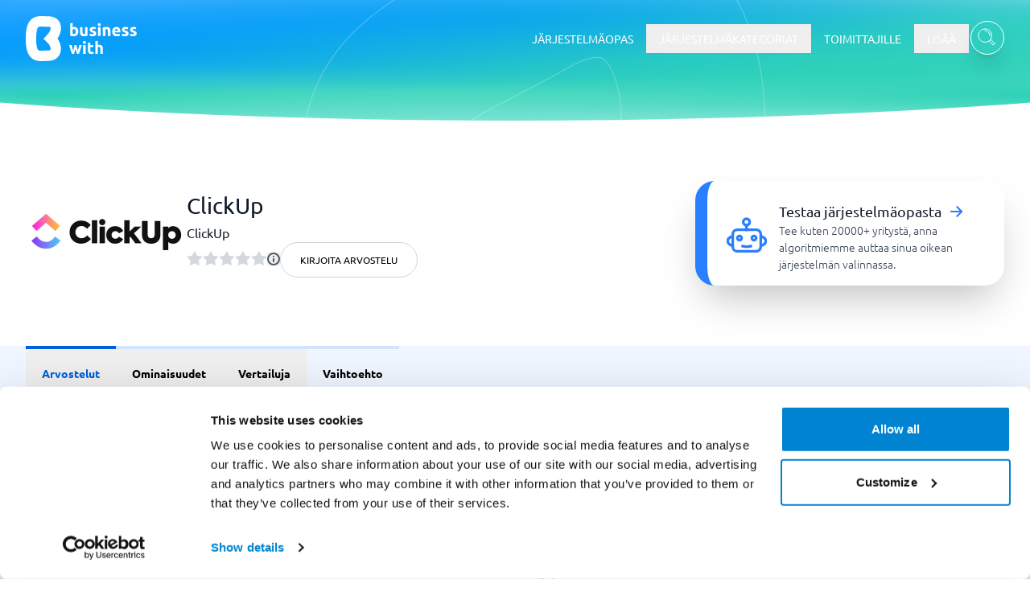

--- FILE ---
content_type: text/html
request_url: https://businesswith.fi/system/clickup/
body_size: 54360
content:
<!DOCTYPE html><html lang="fi"><head><meta charSet="utf-8"/><meta http-equiv="x-ua-compatible" content="ie=edge"/><meta name="viewport" content="width=device-width, initial-scale=1, shrink-to-fit=no"/><meta name="generator" content="Gatsby 5.13.7"/><meta name="theme-color" content="#0084D2"/><meta name="description" content="Ota selvää, mitä muut ajattelevat järjestelmästä ClickUp. Katso hintatiedot, mitä toimintoja tarjotaan. Vertaa muihin toimittajiin." data-gatsby-head="true"/><meta property="og:description" content="Ota selvää, mitä muut ajattelevat järjestelmästä ClickUp. Katso hintatiedot, mitä toimintoja tarjotaan. Vertaa muihin toimittajiin." data-gatsby-head="true"/><meta property="og:title" content="ClickUp, projektinhallintatyökalu, luokitus 2026 | businesswith.fi" data-gatsby-head="true"/><meta property="og:url" content="https://businesswith.fi/system/clickup/" data-gatsby-head="true"/><meta property="og:image" content="https://ik.imagekit.io/businesswith/tr:w-200,h-100,cm-pad_resize,dpr-2/logo/clickup-logo.png" data-gatsby-head="true"/><meta property="og:image:secure_url" content="https://ik.imagekit.io/businesswith/tr:w-200,h-100,cm-pad_resize,dpr-2/logo/clickup-logo.png" data-gatsby-head="true"/><meta property="og:image:width" content="1200" data-gatsby-head="true"/><meta property="og:image:height" content="1200" data-gatsby-head="true"/><meta property="og:locale" content="fi_FI" data-gatsby-head="true"/><meta property="og:type" content="website" data-gatsby-head="true"/><meta property="og:site_name" content="https://businesswith.fi" data-gatsby-head="true"/><style data-href="/styles.3acd106c658daa15dcda.css" data-identity="gatsby-global-css">/*
! tailwindcss v3.4.10 | MIT License | https://tailwindcss.com
*/*,:after,:before{border:0 solid #e5e7eb;box-sizing:border-box}:after,:before{--tw-content:""}:host,html{-webkit-text-size-adjust:100%;font-feature-settings:normal;-webkit-tap-highlight-color:transparent;font-family:ui-sans-serif,system-ui,sans-serif,Apple Color Emoji,Segoe UI Emoji,Segoe UI Symbol,Noto Color Emoji;font-variation-settings:normal;line-height:1.5;tab-size:4}body{line-height:inherit;margin:0}hr{border-top-width:1px;color:inherit;height:0}abbr:where([title]){-webkit-text-decoration:underline dotted;text-decoration:underline dotted}h1,h2,h3,h4,h5,h6{font-size:inherit;font-weight:inherit}a{color:inherit;text-decoration:inherit}b,strong{font-weight:bolder}code,kbd,pre,samp{font-feature-settings:normal;font-family:ui-monospace,SFMono-Regular,Menlo,Monaco,Consolas,Liberation Mono,Courier New,monospace;font-size:1em;font-variation-settings:normal}small{font-size:80%}sub,sup{font-size:75%;line-height:0;position:relative;vertical-align:baseline}sub{bottom:-.25em}sup{top:-.5em}table{border-collapse:collapse;border-color:inherit;text-indent:0}button,input,optgroup,select,textarea{font-feature-settings:inherit;color:inherit;font-family:inherit;font-size:100%;font-variation-settings:inherit;font-weight:inherit;letter-spacing:inherit;line-height:inherit;margin:0;padding:0}button,select{text-transform:none}button,input:where([type=button]),input:where([type=reset]),input:where([type=submit]){-webkit-appearance:button;background-color:transparent;background-image:none}:-moz-focusring{outline:auto}:-moz-ui-invalid{box-shadow:none}progress{vertical-align:baseline}::-webkit-inner-spin-button,::-webkit-outer-spin-button{height:auto}[type=search]{-webkit-appearance:textfield;outline-offset:-2px}::-webkit-search-decoration{-webkit-appearance:none}::-webkit-file-upload-button{-webkit-appearance:button;font:inherit}summary{display:list-item}blockquote,dd,dl,figure,h1,h2,h3,h4,h5,h6,hr,p,pre{margin:0}fieldset{margin:0}fieldset,legend{padding:0}menu,ol,ul{list-style:none;margin:0;padding:0}dialog{padding:0}textarea{resize:vertical}input::placeholder,textarea::placeholder{color:#9ca3af;opacity:1}[role=button],button{cursor:pointer}:disabled{cursor:default}audio,canvas,embed,iframe,img,object,svg,video{display:block;vertical-align:middle}img,video{height:auto;max-width:100%}[hidden]{display:none}*,:after,:before{--tw-border-spacing-x:0;--tw-border-spacing-y:0;--tw-translate-x:0;--tw-translate-y:0;--tw-rotate:0;--tw-skew-x:0;--tw-skew-y:0;--tw-scale-x:1;--tw-scale-y:1;--tw-pan-x: ;--tw-pan-y: ;--tw-pinch-zoom: ;--tw-scroll-snap-strictness:proximity;--tw-gradient-from-position: ;--tw-gradient-via-position: ;--tw-gradient-to-position: ;--tw-ordinal: ;--tw-slashed-zero: ;--tw-numeric-figure: ;--tw-numeric-spacing: ;--tw-numeric-fraction: ;--tw-ring-inset: ;--tw-ring-offset-width:0px;--tw-ring-offset-color:#fff;--tw-ring-color:rgba(59,130,246,.5);--tw-ring-offset-shadow:0 0 #0000;--tw-ring-shadow:0 0 #0000;--tw-shadow:0 0 #0000;--tw-shadow-colored:0 0 #0000;--tw-blur: ;--tw-brightness: ;--tw-contrast: ;--tw-grayscale: ;--tw-hue-rotate: ;--tw-invert: ;--tw-saturate: ;--tw-sepia: ;--tw-drop-shadow: ;--tw-backdrop-blur: ;--tw-backdrop-brightness: ;--tw-backdrop-contrast: ;--tw-backdrop-grayscale: ;--tw-backdrop-hue-rotate: ;--tw-backdrop-invert: ;--tw-backdrop-opacity: ;--tw-backdrop-saturate: ;--tw-backdrop-sepia: ;--tw-contain-size: ;--tw-contain-layout: ;--tw-contain-paint: ;--tw-contain-style: }::backdrop{--tw-border-spacing-x:0;--tw-border-spacing-y:0;--tw-translate-x:0;--tw-translate-y:0;--tw-rotate:0;--tw-skew-x:0;--tw-skew-y:0;--tw-scale-x:1;--tw-scale-y:1;--tw-pan-x: ;--tw-pan-y: ;--tw-pinch-zoom: ;--tw-scroll-snap-strictness:proximity;--tw-gradient-from-position: ;--tw-gradient-via-position: ;--tw-gradient-to-position: ;--tw-ordinal: ;--tw-slashed-zero: ;--tw-numeric-figure: ;--tw-numeric-spacing: ;--tw-numeric-fraction: ;--tw-ring-inset: ;--tw-ring-offset-width:0px;--tw-ring-offset-color:#fff;--tw-ring-color:rgba(59,130,246,.5);--tw-ring-offset-shadow:0 0 #0000;--tw-ring-shadow:0 0 #0000;--tw-shadow:0 0 #0000;--tw-shadow-colored:0 0 #0000;--tw-blur: ;--tw-brightness: ;--tw-contrast: ;--tw-grayscale: ;--tw-hue-rotate: ;--tw-invert: ;--tw-saturate: ;--tw-sepia: ;--tw-drop-shadow: ;--tw-backdrop-blur: ;--tw-backdrop-brightness: ;--tw-backdrop-contrast: ;--tw-backdrop-grayscale: ;--tw-backdrop-hue-rotate: ;--tw-backdrop-invert: ;--tw-backdrop-opacity: ;--tw-backdrop-saturate: ;--tw-backdrop-sepia: ;--tw-contain-size: ;--tw-contain-layout: ;--tw-contain-paint: ;--tw-contain-style: }.container{width:100%}@media (min-width:640px){.container{max-width:640px}}@media (min-width:768px){.container{max-width:768px}}@media (min-width:1024px){.container{max-width:1024px}}@media (min-width:1280px){.container{max-width:1280px}}@media (min-width:1536px){.container{max-width:1536px}}.sr-only{clip:rect(0,0,0,0);border-width:0;height:1px;margin:-1px;overflow:hidden;padding:0;position:absolute;white-space:nowrap;width:1px}.pointer-events-none{pointer-events:none}.pointer-events-auto{pointer-events:auto}.visible{visibility:visible}.invisible{visibility:hidden}.fixed{position:fixed}.\!absolute{position:absolute!important}.absolute{position:absolute}.relative{position:relative}.sticky{position:sticky}.inset-0{inset:0}.inset-x-0{left:0;right:0}.-bottom-2{bottom:-.5rem}.-left-2{left:-.5rem}.-left-\[7px\]{left:-7px}.-right-1{right:-.25rem}.-right-2{right:-.5rem}.-top-1{top:-.25rem}.-top-2{top:-.5rem}.-top-20{top:-5rem}.-top-6{top:-1.5rem}.bottom-0{bottom:0}.bottom-10{bottom:2.5rem}.bottom-2{bottom:.5rem}.bottom-4{bottom:1rem}.bottom-\[60px\]{bottom:60px}.bottom-full{bottom:100%}.left-0{left:0}.left-1\/2{left:50%}.left-2{left:.5rem}.left-2\/4{left:50%}.left-4{left:1rem}.left-5{left:1.25rem}.right-0{right:0}.right-1{right:.25rem}.right-10{right:2.5rem}.right-12{right:3rem}.right-2{right:.5rem}.right-2\/3{right:66.666667%}.right-4{right:1rem}.right-5{right:1.25rem}.right-6{right:1.5rem}.right-8{right:2rem}.right-\[11px\]{right:11px}.top-0{top:0}.top-1{top:.25rem}.top-1\/2{top:50%}.top-10{top:2.5rem}.top-12{top:3rem}.top-14{top:3.5rem}.top-2\/4{top:50%}.top-24{top:6rem}.top-4{top:1rem}.top-5{top:1.25rem}.top-6{top:1.5rem}.top-8{top:2rem}.top-\[100px\]{top:100px}.top-\[9px\]{top:9px}.z-10{z-index:10}.z-20{z-index:20}.z-30{z-index:30}.z-40{z-index:40}.z-50{z-index:50}.z-\[1001\]{z-index:1001}.z-\[1002\]{z-index:1002}.z-\[1010\]{z-index:1010}.z-\[2000\]{z-index:2000}.z-\[99999\]{z-index:99999}.z-\[9999\]{z-index:9999}.col-span-1{grid-column:span 1/span 1}.col-span-2{grid-column:span 2/span 2}.col-span-full{grid-column:1/-1}.row-end-auto{grid-row-end:auto}.\!-m-px{margin:-1px!important}.\!m-0{margin:0!important}.-m-1{margin:-.25rem}.m-1{margin:.25rem}.m-auto{margin:auto}.\!my-0{margin-bottom:0!important;margin-top:0!important}.\!my-20{margin-bottom:5rem!important;margin-top:5rem!important}.\!my-4{margin-bottom:1rem!important;margin-top:1rem!important}.-mx-8{margin-left:-2rem;margin-right:-2rem}.mx-1{margin-left:.25rem;margin-right:.25rem}.mx-2{margin-left:.5rem;margin-right:.5rem}.mx-3{margin-left:.75rem;margin-right:.75rem}.mx-4{margin-left:1rem;margin-right:1rem}.mx-8{margin-left:2rem;margin-right:2rem}.mx-auto{margin-left:auto;margin-right:auto}.my-10{margin-bottom:2.5rem;margin-top:2.5rem}.my-12{margin-bottom:3rem;margin-top:3rem}.my-2{margin-bottom:.5rem;margin-top:.5rem}.my-20{margin-bottom:5rem;margin-top:5rem}.my-24{margin-bottom:6rem;margin-top:6rem}.my-28{margin-bottom:7rem;margin-top:7rem}.my-3{margin-bottom:.75rem;margin-top:.75rem}.my-4{margin-bottom:1rem;margin-top:1rem}.my-5{margin-bottom:1.25rem;margin-top:1.25rem}.my-6{margin-bottom:1.5rem;margin-top:1.5rem}.\!-mt-10{margin-top:-2.5rem!important}.\!mb-0{margin-bottom:0!important}.-mb-1{margin-bottom:-.25rem}.-ml-4{margin-left:-1rem}.-mt-10{margin-top:-2.5rem}.-mt-14{margin-top:-3.5rem}.-mt-20{margin-top:-5rem}.-mt-40{margin-top:-10rem}.-mt-60{margin-top:-15rem}.mb-1{margin-bottom:.25rem}.mb-10{margin-bottom:2.5rem}.mb-16{margin-bottom:4rem}.mb-2{margin-bottom:.5rem}.mb-20{margin-bottom:5rem}.mb-24{margin-bottom:6rem}.mb-3{margin-bottom:.75rem}.mb-4{margin-bottom:1rem}.mb-5{margin-bottom:1.25rem}.mb-6{margin-bottom:1.5rem}.mb-8{margin-bottom:2rem}.ml-1{margin-left:.25rem}.ml-2{margin-left:.5rem}.ml-3{margin-left:.75rem}.ml-4{margin-left:1rem}.ml-5{margin-left:1.25rem}.ml-\[22px\]{margin-left:22px}.mr-2{margin-right:.5rem}.mr-4{margin-right:1rem}.mt-0{margin-top:0}.mt-1{margin-top:.25rem}.mt-10{margin-top:2.5rem}.mt-12{margin-top:3rem}.mt-2{margin-top:.5rem}.mt-20{margin-top:5rem}.mt-24{margin-top:6rem}.mt-3{margin-top:.75rem}.mt-32{margin-top:8rem}.mt-4{margin-top:1rem}.mt-40{margin-top:10rem}.mt-48{margin-top:12rem}.mt-5{margin-top:1.25rem}.mt-6{margin-top:1.5rem}.mt-8{margin-top:2rem}.mt-auto{margin-top:auto}.box-border{box-sizing:border-box}.line-clamp-1{-webkit-line-clamp:1}.line-clamp-1,.line-clamp-2{-webkit-box-orient:vertical;display:-webkit-box;overflow:hidden}.line-clamp-2{-webkit-line-clamp:2}.block{display:block}.inline-block{display:inline-block}.inline{display:inline}.flex{display:flex}.inline-flex{display:inline-flex}.table{display:table}.grid{display:grid}.hidden{display:none}.aspect-video{aspect-ratio:16/9}.\!h-4{height:1rem!important}.\!h-px{height:1px!important}.h-0{height:0}.h-1{height:.25rem}.h-1\/4{height:25%}.h-10{height:2.5rem}.h-11{height:2.75rem}.h-12{height:3rem}.h-14{height:3.5rem}.h-16{height:4rem}.h-2{height:.5rem}.h-20{height:5rem}.h-28{height:7rem}.h-3{height:.75rem}.h-3\/4{height:75%}.h-32{height:8rem}.h-36{height:9rem}.h-4{height:1rem}.h-40{height:10rem}.h-44{height:11rem}.h-5{height:1.25rem}.h-6{height:1.5rem}.h-64{height:16rem}.h-8{height:2rem}.h-9{height:2.25rem}.h-96{height:24rem}.h-\[1000px\]{height:1000px}.h-\[100px\]{height:100px}.h-\[130px\]{height:130px}.h-\[150px\]{height:150px}.h-\[1px\]{height:1px}.h-\[200px\]{height:200px}.h-\[20px\]{height:20px}.h-\[25px\]{height:25px}.h-\[40px\]{height:40px}.h-\[60px\]{height:60px}.h-\[calc\(100vh-6rem\)\]{height:calc(100vh - 6rem)}.h-auto{height:auto}.h-fit{height:-moz-fit-content;height:fit-content}.h-full{height:100%}.h-screen{height:100vh}.max-h-0{max-height:0}.max-h-12{max-height:3rem}.max-h-20{max-height:5rem}.max-h-32{max-height:8rem}.max-h-52{max-height:13rem}.max-h-60{max-height:15rem}.max-h-64{max-height:16rem}.max-h-\[1000px\]{max-height:1000px}.max-h-\[1200px\]{max-height:1200px}.max-h-\[130px\]{max-height:130px}.max-h-\[150px\]{max-height:150px}.max-h-\[170px\]{max-height:170px}.max-h-\[320px\]{max-height:320px}.max-h-\[400px\]{max-height:400px}.max-h-\[450px\]{max-height:450px}.max-h-\[50px\]{max-height:50px}.max-h-\[60vh\]{max-height:60vh}.max-h-\[660px\]{max-height:660px}.max-h-\[680px\]{max-height:680px}.max-h-\[95vh\]{max-height:95vh}.max-h-\[calc\(100vh-100px\)\]{max-height:calc(100vh - 100px)}.max-h-full{max-height:100%}.min-h-0{min-height:0}.min-h-10{min-height:2.5rem}.min-h-12{min-height:3rem}.min-h-16{min-height:4rem}.min-h-20{min-height:5rem}.min-h-28{min-height:7rem}.min-h-40{min-height:10rem}.min-h-60{min-height:15rem}.min-h-8{min-height:2rem}.min-h-80{min-height:20rem}.min-h-96{min-height:24rem}.min-h-\[100vh\]{min-height:100vh}.min-h-\[150px\]{min-height:150px}.min-h-\[160px\]{min-height:160px}.min-h-\[180px\]{min-height:180px}.min-h-\[280px\]{min-height:280px}.min-h-\[300px\]{min-height:300px}.min-h-\[50vh\]{min-height:50vh}.min-h-full{min-height:100%}.min-h-screen{min-height:100vh}.\!w-4{width:1rem!important}.\!w-full{width:100%!important}.\!w-px{width:1px!important}.w-0{width:0}.w-1{width:.25rem}.w-1\/2{width:50%}.w-10{width:2.5rem}.w-11{width:2.75rem}.w-12{width:3rem}.w-16{width:4rem}.w-2{width:.5rem}.w-20{width:5rem}.w-24{width:6rem}.w-3{width:.75rem}.w-3\/4{width:75%}.w-32{width:8rem}.w-36{width:9rem}.w-4{width:1rem}.w-40{width:10rem}.w-48{width:12rem}.w-5{width:1.25rem}.w-56{width:14rem}.w-6{width:1.5rem}.w-60{width:15rem}.w-64{width:16rem}.w-8{width:2rem}.w-9{width:2.25rem}.w-96{width:24rem}.w-\[130px\]{width:130px}.w-\[150px\]{width:150px}.w-\[170px\]{width:170px}.w-\[200px\]{width:200px}.w-\[20px\]{width:20px}.w-\[220px\]{width:220px}.w-\[250px\]{width:250px}.w-\[25px\]{width:25px}.w-\[300px\]{width:300px}.w-\[60px\]{width:60px}.w-\[80px\]{width:80px}.w-\[90vw\]{width:90vw}.w-auto{width:auto}.w-fit{width:-moz-fit-content;width:fit-content}.w-full{width:100%}.w-screen{width:100vw}.\!min-w-40{min-width:10rem!important}.\!min-w-\[200px\]{min-width:200px!important}.min-w-0{min-width:0}.min-w-12{min-width:3rem}.min-w-20{min-width:5rem}.min-w-28{min-width:7rem}.min-w-40{min-width:10rem}.min-w-44{min-width:11rem}.min-w-60{min-width:15rem}.min-w-8{min-width:2rem}.min-w-80{min-width:20rem}.min-w-\[1000px\]{min-width:1000px}.min-w-\[150px\]{min-width:150px}.min-w-\[220px\]{min-width:220px}.min-w-\[240px\]{min-width:240px}.min-w-\[300px\]{min-width:300px}.min-w-\[30vw\]{min-width:30vw}.min-w-\[350px\]{min-width:350px}.min-w-\[45px\]{min-width:45px}.min-w-\[60px\]{min-width:60px}.min-w-fit{min-width:-moz-fit-content;min-width:fit-content}.min-w-max{min-width:-moz-max-content;min-width:max-content}.\!max-w-2xl{max-width:42rem!important}.\!max-w-4xl{max-width:56rem!important}.max-w-12{max-width:3rem}.max-w-2xl{max-width:42rem}.max-w-3xl{max-width:48rem}.max-w-40{max-width:10rem}.max-w-4xl{max-width:56rem}.max-w-5xl{max-width:64rem}.max-w-60{max-width:15rem}.max-w-64{max-width:16rem}.max-w-6xl{max-width:72rem}.max-w-7xl{max-width:80rem}.max-w-80{max-width:20rem}.max-w-\[100px\]{max-width:100px}.max-w-\[130px\]{max-width:130px}.max-w-\[160px\]{max-width:160px}.max-w-\[170px\]{max-width:170px}.max-w-\[340px\]{max-width:340px}.max-w-\[80\%\]{max-width:80%}.max-w-\[85\%\]{max-width:85%}.max-w-\[940px\]{max-width:940px}.max-w-fit{max-width:-moz-fit-content;max-width:fit-content}.max-w-full{max-width:100%}.max-w-lg{max-width:32rem}.max-w-md{max-width:28rem}.max-w-sm{max-width:24rem}.max-w-xl{max-width:36rem}.max-w-xs{max-width:20rem}.flex-1{flex:1 1}.flex-\[0\.3\]{flex:0.3 1}.flex-\[0\.4\]{flex:0.4 1}.flex-\[0\.5\]{flex:0.5 1}.flex-\[0\.6\]{flex:0.6 1}.flex-shrink-0,.shrink-0{flex-shrink:0}.grow{flex-grow:1}.basis-0{flex-basis:0px}.table-auto{table-layout:auto}.border-collapse{border-collapse:collapse}.origin-center{transform-origin:center}.origin-top-left{transform-origin:top left}.origin-top-right{transform-origin:top right}.-translate-x-1\/2{--tw-translate-x:-50%}.-translate-x-12,.-translate-x-1\/2{transform:translate(var(--tw-translate-x),var(--tw-translate-y)) rotate(var(--tw-rotate)) skewX(var(--tw-skew-x)) skewY(var(--tw-skew-y)) scaleX(var(--tw-scale-x)) scaleY(var(--tw-scale-y))}.-translate-x-12{--tw-translate-x:-3rem}.-translate-x-2\/4{--tw-translate-x:-50%;transform:translate(var(--tw-translate-x),var(--tw-translate-y)) rotate(var(--tw-rotate)) skewX(var(--tw-skew-x)) skewY(var(--tw-skew-y)) scaleX(var(--tw-scale-x)) scaleY(var(--tw-scale-y))}.-translate-y-1\/2,.-translate-y-2\/4{--tw-translate-y:-50%}.-translate-y-1\/2,.-translate-y-2\/4,.translate-x-0{transform:translate(var(--tw-translate-x),var(--tw-translate-y)) rotate(var(--tw-rotate)) skewX(var(--tw-skew-x)) skewY(var(--tw-skew-y)) scaleX(var(--tw-scale-x)) scaleY(var(--tw-scale-y))}.translate-x-0{--tw-translate-x:0px}.translate-x-12{--tw-translate-x:3rem}.translate-x-12,.translate-x-\[-100\%\]{transform:translate(var(--tw-translate-x),var(--tw-translate-y)) rotate(var(--tw-rotate)) skewX(var(--tw-skew-x)) skewY(var(--tw-skew-y)) scaleX(var(--tw-scale-x)) scaleY(var(--tw-scale-y))}.translate-x-\[-100\%\]{--tw-translate-x:-100%}.translate-x-full{--tw-translate-x:100%}.rotate-90,.translate-x-full{transform:translate(var(--tw-translate-x),var(--tw-translate-y)) rotate(var(--tw-rotate)) skewX(var(--tw-skew-x)) skewY(var(--tw-skew-y)) scaleX(var(--tw-scale-x)) scaleY(var(--tw-scale-y))}.rotate-90{--tw-rotate:90deg}.scale-0{--tw-scale-x:0;--tw-scale-y:0}.scale-0,.scale-100{transform:translate(var(--tw-translate-x),var(--tw-translate-y)) rotate(var(--tw-rotate)) skewX(var(--tw-skew-x)) skewY(var(--tw-skew-y)) scaleX(var(--tw-scale-x)) scaleY(var(--tw-scale-y))}.scale-100{--tw-scale-x:1;--tw-scale-y:1}.scale-105{--tw-scale-x:1.05;--tw-scale-y:1.05}.scale-105,.scale-90{transform:translate(var(--tw-translate-x),var(--tw-translate-y)) rotate(var(--tw-rotate)) skewX(var(--tw-skew-x)) skewY(var(--tw-skew-y)) scaleX(var(--tw-scale-x)) scaleY(var(--tw-scale-y))}.scale-90{--tw-scale-x:.9;--tw-scale-y:.9}.scale-\[1\.03\]{--tw-scale-x:1.03;--tw-scale-y:1.03}.scale-\[1\.03\],.transform{transform:translate(var(--tw-translate-x),var(--tw-translate-y)) rotate(var(--tw-rotate)) skewX(var(--tw-skew-x)) skewY(var(--tw-skew-y)) scaleX(var(--tw-scale-x)) scaleY(var(--tw-scale-y))}.transform-gpu{transform:translate3d(var(--tw-translate-x),var(--tw-translate-y),0) rotate(var(--tw-rotate)) skewX(var(--tw-skew-x)) skewY(var(--tw-skew-y)) scaleX(var(--tw-scale-x)) scaleY(var(--tw-scale-y))}@keyframes bounce{0%,to{animation-timing-function:cubic-bezier(.8,0,1,1);transform:translateY(-25%)}50%{animation-timing-function:cubic-bezier(0,0,.2,1);transform:none}}.animate-bounce{animation:bounce 1s infinite}@keyframes ping{75%,to{opacity:0;transform:scale(2)}}.animate-ping{animation:ping 1s cubic-bezier(0,0,.2,1) infinite}@keyframes shadow-glow{0%,to{box-shadow:inset 0 0 15px #ffffff33,0 0 15px #2ed3b733,0 0 25px #52a2ff33}50%{box-shadow:inset 0 0 15px #fff,0 0 20px #2ed3b7cc,0 0 35px #52a2ffcc}}.animate-shadow-glow{animation:shadow-glow 2s ease-in-out infinite}@keyframes sparkle-fade{0%,to{opacity:.2}50%{opacity:1}}.animate-sparkle-fade{animation:sparkle-fade 2s ease-in-out infinite}@keyframes spin{to{transform:rotate(1turn)}}.animate-spin{animation:spin 1s linear infinite}.\!cursor-default{cursor:default!important}.cursor-auto{cursor:auto}.cursor-default{cursor:default}.cursor-grab{cursor:grab}.cursor-move{cursor:move}.cursor-pointer{cursor:pointer}.select-none{-webkit-user-select:none;user-select:none}.resize-none{resize:none}.list-disc{list-style-type:disc}.appearance-none{-webkit-appearance:none;appearance:none}.grid-cols-1{grid-template-columns:repeat(1,minmax(0,1fr))}.grid-cols-2{grid-template-columns:repeat(2,minmax(0,1fr))}.flex-row{flex-direction:row}.flex-row-reverse{flex-direction:row-reverse}.flex-col{flex-direction:column}.flex-col-reverse{flex-direction:column-reverse}.flex-wrap{flex-wrap:wrap}.place-content-start{place-content:start}.place-content-end{place-content:end}.items-start{align-items:flex-start}.items-end{align-items:flex-end}.items-center{align-items:center}.items-stretch{align-items:stretch}.\!justify-start{justify-content:flex-start!important}.justify-start{justify-content:flex-start}.justify-end{justify-content:flex-end}.\!justify-center{justify-content:center!important}.justify-center{justify-content:center}.justify-between{justify-content:space-between}.justify-around{justify-content:space-around}.gap-0{gap:0}.gap-1{gap:.25rem}.gap-10{gap:2.5rem}.gap-12{gap:3rem}.gap-2{gap:.5rem}.gap-20{gap:5rem}.gap-3{gap:.75rem}.gap-32{gap:8rem}.gap-4{gap:1rem}.gap-5{gap:1.25rem}.gap-6{gap:1.5rem}.gap-8{gap:2rem}.gap-x-0{column-gap:0}.gap-x-10{column-gap:2.5rem}.gap-y-2{row-gap:.5rem}.space-x-1>:not([hidden])~:not([hidden]){--tw-space-x-reverse:0;margin-left:calc(.25rem*(1 - var(--tw-space-x-reverse)));margin-right:calc(.25rem*var(--tw-space-x-reverse))}.space-x-2>:not([hidden])~:not([hidden]){--tw-space-x-reverse:0;margin-left:calc(.5rem*(1 - var(--tw-space-x-reverse)));margin-right:calc(.5rem*var(--tw-space-x-reverse))}.space-x-3>:not([hidden])~:not([hidden]){--tw-space-x-reverse:0;margin-left:calc(.75rem*(1 - var(--tw-space-x-reverse)));margin-right:calc(.75rem*var(--tw-space-x-reverse))}.space-y-1>:not([hidden])~:not([hidden]){--tw-space-y-reverse:0;margin-bottom:calc(.25rem*var(--tw-space-y-reverse));margin-top:calc(.25rem*(1 - var(--tw-space-y-reverse)))}.space-y-2>:not([hidden])~:not([hidden]){--tw-space-y-reverse:0;margin-bottom:calc(.5rem*var(--tw-space-y-reverse));margin-top:calc(.5rem*(1 - var(--tw-space-y-reverse)))}.space-y-3>:not([hidden])~:not([hidden]){--tw-space-y-reverse:0;margin-bottom:calc(.75rem*var(--tw-space-y-reverse));margin-top:calc(.75rem*(1 - var(--tw-space-y-reverse)))}.space-y-4>:not([hidden])~:not([hidden]){--tw-space-y-reverse:0;margin-bottom:calc(1rem*var(--tw-space-y-reverse));margin-top:calc(1rem*(1 - var(--tw-space-y-reverse)))}.divide-y>:not([hidden])~:not([hidden]){--tw-divide-y-reverse:0;border-bottom-width:calc(1px*var(--tw-divide-y-reverse));border-top-width:calc(1px*(1 - var(--tw-divide-y-reverse)))}.divide-customGray-200>:not([hidden])~:not([hidden]){--tw-divide-opacity:1;border-color:rgb(234 236 240/var(--tw-divide-opacity))}.divide-gray-200>:not([hidden])~:not([hidden]){--tw-divide-opacity:1;border-color:rgb(229 231 235/var(--tw-divide-opacity))}.divide-primary-200>:not([hidden])~:not([hidden]){--tw-divide-opacity:1;border-color:rgb(178 213 255/var(--tw-divide-opacity))}.self-start{align-self:flex-start}.self-end{align-self:flex-end}.self-center{align-self:center}.overflow-auto{overflow:auto}.\!overflow-hidden{overflow:hidden!important}.overflow-hidden{overflow:hidden}.overflow-visible{overflow:visible}.overflow-x-auto{overflow-x:auto}.overflow-y-auto{overflow-y:auto}.overflow-x-hidden{overflow-x:hidden}.overflow-y-hidden{overflow-y:hidden}.overflow-x-visible{overflow-x:visible}.scroll-smooth{scroll-behavior:smooth}.truncate{overflow:hidden;white-space:nowrap}.text-ellipsis,.truncate{text-overflow:ellipsis}.whitespace-normal{white-space:normal}.\!whitespace-nowrap{white-space:nowrap!important}.whitespace-nowrap{white-space:nowrap}.whitespace-pre-line{white-space:pre-line}.whitespace-pre-wrap{white-space:pre-wrap}.text-nowrap{text-wrap:nowrap}.text-balance{text-wrap:balance}.break-words{overflow-wrap:break-word}.break-all{word-break:break-all}.break-keep{word-break:keep-all}.rounded{border-radius:.25rem}.rounded-2xl{border-radius:1rem}.rounded-3xl{border-radius:1.5rem}.rounded-\[32px\]{border-radius:32px}.rounded-\[40px\]{border-radius:40px}.rounded-\[48px\]{border-radius:48px}.rounded-\[4px\]{border-radius:4px}.rounded-full{border-radius:9999px}.rounded-lg{border-radius:.5rem}.rounded-md{border-radius:.375rem}.rounded-none{border-radius:0}.rounded-sm{border-radius:.125rem}.rounded-xl{border-radius:.75rem}.rounded-b-2xl{border-bottom-left-radius:1rem;border-bottom-right-radius:1rem}.rounded-b-\[32px\]{border-bottom-left-radius:32px;border-bottom-right-radius:32px}.rounded-b-lg{border-bottom-left-radius:.5rem;border-bottom-right-radius:.5rem}.rounded-b-xl{border-bottom-left-radius:.75rem;border-bottom-right-radius:.75rem}.rounded-l-2xl{border-bottom-left-radius:1rem;border-top-left-radius:1rem}.rounded-l-\[40px\]{border-bottom-left-radius:40px;border-top-left-radius:40px}.rounded-r-\[40px\]{border-bottom-right-radius:40px;border-top-right-radius:40px}.rounded-r-md{border-bottom-right-radius:.375rem;border-top-right-radius:.375rem}.rounded-s-md{border-end-start-radius:.375rem;border-start-start-radius:.375rem}.rounded-t-\[32px\]{border-top-left-radius:32px;border-top-right-radius:32px}.rounded-t-lg{border-top-left-radius:.5rem;border-top-right-radius:.5rem}.rounded-t-none{border-top-left-radius:0;border-top-right-radius:0}.rounded-t-xl{border-top-left-radius:.75rem;border-top-right-radius:.75rem}.rounded-tl-none{border-top-left-radius:0}.rounded-tr-none{border-top-right-radius:0}.\!border-0{border-width:0!important}.border{border-width:1px}.border-0{border-width:0}.border-2{border-width:2px}.border-4{border-width:4px}.border-8{border-width:8px}.border-\[1px\]{border-width:1px}.border-x{border-left-width:1px;border-right-width:1px}.border-y{border-top-width:1px}.border-b,.border-y{border-bottom-width:1px}.border-b-2{border-bottom-width:2px}.border-l{border-left-width:1px}.border-l-0{border-left-width:0}.border-l-4{border-left-width:4px}.border-l-\[15px\]{border-left-width:15px}.border-r{border-right-width:1px}.border-t{border-top-width:1px}.border-t-4{border-top-width:4px}.border-solid{border-style:solid}.\!border-none{border-style:none!important}.\!border-customGray-200{--tw-border-opacity:1!important;border-color:rgb(234 236 240/var(--tw-border-opacity))!important}.\!border-customGray-300{--tw-border-opacity:1!important;border-color:rgb(208 213 221/var(--tw-border-opacity))!important}.\!border-red-400{--tw-border-opacity:1!important;border-color:rgb(248 113 113/var(--tw-border-opacity))!important}.border-\[\#1a6699\]{--tw-border-opacity:1;border-color:rgb(26 102 153/var(--tw-border-opacity))}.border-amber-600{--tw-border-opacity:1;border-color:rgb(217 119 6/var(--tw-border-opacity))}.border-black{--tw-border-opacity:1;border-color:rgb(0 0 0/var(--tw-border-opacity))}.border-blue-200{--tw-border-opacity:1;border-color:rgb(191 219 254/var(--tw-border-opacity))}.border-blue-300{--tw-border-opacity:1;border-color:rgb(147 197 253/var(--tw-border-opacity))}.border-blue-500{--tw-border-opacity:1;border-color:rgb(59 130 246/var(--tw-border-opacity))}.border-customGray-100{--tw-border-opacity:1;border-color:rgb(242 244 247/var(--tw-border-opacity))}.border-customGray-200{--tw-border-opacity:1;border-color:rgb(234 236 240/var(--tw-border-opacity))}.border-customGray-300{--tw-border-opacity:1;border-color:rgb(208 213 221/var(--tw-border-opacity))}.border-customGray-400{--tw-border-opacity:1;border-color:rgb(152 162 179/var(--tw-border-opacity))}.border-customGray-500{--tw-border-opacity:1;border-color:rgb(102 112 133/var(--tw-border-opacity))}.border-customGray-600{--tw-border-opacity:1;border-color:rgb(71 84 103/var(--tw-border-opacity))}.border-customGray-700{--tw-border-opacity:1;border-color:rgb(52 64 84/var(--tw-border-opacity))}.border-customGray-800{--tw-border-opacity:1;border-color:rgb(29 41 57/var(--tw-border-opacity))}.border-customGray-900{--tw-border-opacity:1;border-color:rgb(16 24 40/var(--tw-border-opacity))}.border-gray-100{--tw-border-opacity:1;border-color:rgb(243 244 246/var(--tw-border-opacity))}.border-gray-200{--tw-border-opacity:1;border-color:rgb(229 231 235/var(--tw-border-opacity))}.border-gray-300{--tw-border-opacity:1;border-color:rgb(209 213 219/var(--tw-border-opacity))}.border-gray-900{--tw-border-opacity:1;border-color:rgb(17 24 39/var(--tw-border-opacity))}.border-primary-100{--tw-border-opacity:1;border-color:rgb(209 227 255/var(--tw-border-opacity))}.border-primary-200{--tw-border-opacity:1;border-color:rgb(178 213 255/var(--tw-border-opacity))}.border-primary-300{--tw-border-opacity:1;border-color:rgb(132 189 255/var(--tw-border-opacity))}.border-primary-400{--tw-border-opacity:1;border-color:rgb(82 162 255/var(--tw-border-opacity))}.border-primary-500{--tw-border-opacity:1;border-color:rgb(41 127 255/var(--tw-border-opacity))}.border-primary-600{--tw-border-opacity:1;border-color:rgb(21 108 239/var(--tw-border-opacity))}.border-primary-700{--tw-border-opacity:1;border-color:rgb(0 94 224/var(--tw-border-opacity))}.border-primary-800{--tw-border-opacity:1;border-color:rgb(0 77 193/var(--tw-border-opacity))}.border-primary-900{--tw-border-opacity:1;border-color:rgb(0 56 121/var(--tw-border-opacity))}.border-red-200{--tw-border-opacity:1;border-color:rgb(254 202 202/var(--tw-border-opacity))}.border-red-300{--tw-border-opacity:1;border-color:rgb(252 165 165/var(--tw-border-opacity))}.border-red-500{--tw-border-opacity:1;border-color:rgb(239 68 68/var(--tw-border-opacity))}.border-red-600{--tw-border-opacity:1;border-color:rgb(220 38 38/var(--tw-border-opacity))}.border-secondary-100{--tw-border-opacity:1;border-color:rgb(240 253 249/var(--tw-border-opacity))}.border-secondary-200{--tw-border-opacity:1;border-color:rgb(204 251 239/var(--tw-border-opacity))}.border-secondary-300{--tw-border-opacity:1;border-color:rgb(95 233 208/var(--tw-border-opacity))}.border-secondary-400{--tw-border-opacity:1;border-color:rgb(46 211 183/var(--tw-border-opacity))}.border-secondary-500{--tw-border-opacity:1;border-color:rgb(21 183 158/var(--tw-border-opacity))}.border-secondary-600{--tw-border-opacity:1;border-color:rgb(14 147 132/var(--tw-border-opacity))}.border-secondary-700{--tw-border-opacity:1;border-color:rgb(16 117 105/var(--tw-border-opacity))}.border-secondary-800{--tw-border-opacity:1;border-color:rgb(18 93 86/var(--tw-border-opacity))}.border-secondary-900{--tw-border-opacity:1;border-color:rgb(19 78 72/var(--tw-border-opacity))}.border-slate-400{--tw-border-opacity:1;border-color:rgb(148 163 184/var(--tw-border-opacity))}.border-teal-500{--tw-border-opacity:1;border-color:rgb(20 184 166/var(--tw-border-opacity))}.border-transparent{border-color:transparent}.border-white{--tw-border-opacity:1;border-color:rgb(255 255 255/var(--tw-border-opacity))}.border-yellow-400{--tw-border-opacity:1;border-color:rgb(250 204 21/var(--tw-border-opacity))}.\!border-e-transparent{border-inline-end-color:transparent!important}.border-b-customGray-900{--tw-border-opacity:1;border-bottom-color:rgb(16 24 40/var(--tw-border-opacity))}.border-b-gray-900{--tw-border-opacity:1;border-bottom-color:rgb(17 24 39/var(--tw-border-opacity))}.\!bg-\[rgba\(255\2c 255\2c 255\2c \.2\)\]{background-color:hsla(0,0%,100%,.2)!important}.\!bg-primary-500{--tw-bg-opacity:1!important;background-color:rgb(41 127 255/var(--tw-bg-opacity))!important}.\!bg-transparent{background-color:transparent!important}.bg-\[\#0084d2cc\]{background-color:#0084d2cc}.bg-\[\#DFEEF9\]{--tw-bg-opacity:1;background-color:rgb(223 238 249/var(--tw-bg-opacity))}.bg-\[\#EAF5FB\]{--tw-bg-opacity:1;background-color:rgb(234 245 251/var(--tw-bg-opacity))}.bg-\[\#EFF4F9\]{--tw-bg-opacity:1;background-color:rgb(239 244 249/var(--tw-bg-opacity))}.bg-\[\#FEC84B\]{--tw-bg-opacity:1;background-color:rgb(254 200 75/var(--tw-bg-opacity))}.bg-\[\#e9f4fb\]{--tw-bg-opacity:1;background-color:rgb(233 244 251/var(--tw-bg-opacity))}.bg-\[rgba\(255\2c 255\2c 255\2c 0\.62\)\]{background-color:hsla(0,0%,100%,.62)}.bg-amber-300{--tw-bg-opacity:1;background-color:rgb(252 211 77/var(--tw-bg-opacity))}.bg-amber-500{--tw-bg-opacity:1;background-color:rgb(245 158 11/var(--tw-bg-opacity))}.bg-black{--tw-bg-opacity:1;background-color:rgb(0 0 0/var(--tw-bg-opacity))}.bg-black\/50{background-color:rgba(0,0,0,.5)}.bg-blue-100{--tw-bg-opacity:1;background-color:rgb(219 234 254/var(--tw-bg-opacity))}.bg-blue-50{--tw-bg-opacity:1;background-color:rgb(239 246 255/var(--tw-bg-opacity))}.bg-blue-500{--tw-bg-opacity:1;background-color:rgb(59 130 246/var(--tw-bg-opacity))}.bg-blue-600{--tw-bg-opacity:1;background-color:rgb(37 99 235/var(--tw-bg-opacity))}.bg-customGray-100{--tw-bg-opacity:1;background-color:rgb(242 244 247/var(--tw-bg-opacity))}.bg-customGray-200{--tw-bg-opacity:1;background-color:rgb(234 236 240/var(--tw-bg-opacity))}.bg-customGray-300{--tw-bg-opacity:1;background-color:rgb(208 213 221/var(--tw-bg-opacity))}.bg-customGray-400{--tw-bg-opacity:1;background-color:rgb(152 162 179/var(--tw-bg-opacity))}.bg-customGray-50{--tw-bg-opacity:1;background-color:rgb(249 250 251/var(--tw-bg-opacity))}.bg-customGray-500{--tw-bg-opacity:1;background-color:rgb(102 112 133/var(--tw-bg-opacity))}.bg-customGray-600{--tw-bg-opacity:1;background-color:rgb(71 84 103/var(--tw-bg-opacity))}.bg-customGray-700{--tw-bg-opacity:1;background-color:rgb(52 64 84/var(--tw-bg-opacity))}.bg-customGray-800{--tw-bg-opacity:1;background-color:rgb(29 41 57/var(--tw-bg-opacity))}.bg-customGray-900{--tw-bg-opacity:1;background-color:rgb(16 24 40/var(--tw-bg-opacity))}.bg-gray-100{--tw-bg-opacity:1;background-color:rgb(243 244 246/var(--tw-bg-opacity))}.bg-gray-200{--tw-bg-opacity:1;background-color:rgb(229 231 235/var(--tw-bg-opacity))}.bg-gray-300{--tw-bg-opacity:1;background-color:rgb(209 213 219/var(--tw-bg-opacity))}.bg-gray-400{--tw-bg-opacity:1;background-color:rgb(156 163 175/var(--tw-bg-opacity))}.bg-gray-50{--tw-bg-opacity:1;background-color:rgb(249 250 251/var(--tw-bg-opacity))}.bg-gray-900{--tw-bg-opacity:1;background-color:rgb(17 24 39/var(--tw-bg-opacity))}.bg-green-100{--tw-bg-opacity:1;background-color:rgb(220 252 231/var(--tw-bg-opacity))}.bg-inherit{background-color:inherit}.bg-orange-100{--tw-bg-opacity:1;background-color:rgb(255 237 213/var(--tw-bg-opacity))}.bg-primary-100{--tw-bg-opacity:1;background-color:rgb(209 227 255/var(--tw-bg-opacity))}.bg-primary-200{--tw-bg-opacity:1;background-color:rgb(178 213 255/var(--tw-bg-opacity))}.bg-primary-25{--tw-bg-opacity:1;background-color:rgb(245 250 255/var(--tw-bg-opacity))}.bg-primary-300{--tw-bg-opacity:1;background-color:rgb(132 189 255/var(--tw-bg-opacity))}.bg-primary-400{--tw-bg-opacity:1;background-color:rgb(82 162 255/var(--tw-bg-opacity))}.bg-primary-50{--tw-bg-opacity:1;background-color:rgb(239 246 255/var(--tw-bg-opacity))}.bg-primary-500{--tw-bg-opacity:1;background-color:rgb(41 127 255/var(--tw-bg-opacity))}.bg-primary-600{--tw-bg-opacity:1;background-color:rgb(21 108 239/var(--tw-bg-opacity))}.bg-primary-700{--tw-bg-opacity:1;background-color:rgb(0 94 224/var(--tw-bg-opacity))}.bg-primary-800{--tw-bg-opacity:1;background-color:rgb(0 77 193/var(--tw-bg-opacity))}.bg-primary-900{--tw-bg-opacity:1;background-color:rgb(0 56 121/var(--tw-bg-opacity))}.bg-red-100{--tw-bg-opacity:1;background-color:rgb(254 226 226/var(--tw-bg-opacity))}.bg-red-400{--tw-bg-opacity:1;background-color:rgb(248 113 113/var(--tw-bg-opacity))}.bg-red-50{--tw-bg-opacity:1;background-color:rgb(254 242 242/var(--tw-bg-opacity))}.bg-red-500{--tw-bg-opacity:1;background-color:rgb(239 68 68/var(--tw-bg-opacity))}.bg-secondary-100{--tw-bg-opacity:1;background-color:rgb(240 253 249/var(--tw-bg-opacity))}.bg-secondary-200{--tw-bg-opacity:1;background-color:rgb(204 251 239/var(--tw-bg-opacity))}.bg-secondary-300{--tw-bg-opacity:1;background-color:rgb(95 233 208/var(--tw-bg-opacity))}.bg-secondary-400{--tw-bg-opacity:1;background-color:rgb(46 211 183/var(--tw-bg-opacity))}.bg-secondary-50{--tw-bg-opacity:1;background-color:rgb(246 254 252/var(--tw-bg-opacity))}.bg-secondary-500{--tw-bg-opacity:1;background-color:rgb(21 183 158/var(--tw-bg-opacity))}.bg-secondary-600{--tw-bg-opacity:1;background-color:rgb(14 147 132/var(--tw-bg-opacity))}.bg-secondary-700{--tw-bg-opacity:1;background-color:rgb(16 117 105/var(--tw-bg-opacity))}.bg-secondary-800{--tw-bg-opacity:1;background-color:rgb(18 93 86/var(--tw-bg-opacity))}.bg-secondary-900{--tw-bg-opacity:1;background-color:rgb(19 78 72/var(--tw-bg-opacity))}.bg-systemguideBg{--tw-bg-opacity:1;background-color:rgb(205 213 223/var(--tw-bg-opacity))}.bg-teal-500{--tw-bg-opacity:1;background-color:rgb(20 184 166/var(--tw-bg-opacity))}.bg-transparent{background-color:transparent}.bg-white{--tw-bg-opacity:1;background-color:rgb(255 255 255/var(--tw-bg-opacity))}.bg-yellow-100{--tw-bg-opacity:1;background-color:rgb(254 249 195/var(--tw-bg-opacity))}.bg-yellow-400{--tw-bg-opacity:1;background-color:rgb(250 204 21/var(--tw-bg-opacity))}.bg-opacity-30{--tw-bg-opacity:0.3}.bg-opacity-50{--tw-bg-opacity:0.5}.bg-opacity-70{--tw-bg-opacity:0.7}.bg-opacity-90{--tw-bg-opacity:0.9}.bg-gradient-to-b{background-image:linear-gradient(to bottom,var(--tw-gradient-stops))}.bg-gradient-to-br{background-image:linear-gradient(to bottom right,var(--tw-gradient-stops))}.bg-gradient-to-r{background-image:linear-gradient(to right,var(--tw-gradient-stops))}.bg-gradient-to-t{background-image:linear-gradient(to top,var(--tw-gradient-stops))}.from-\[\#00C9BB\]{--tw-gradient-from:#00c9bb var(--tw-gradient-from-position);--tw-gradient-to:rgba(0,201,187,0) var(--tw-gradient-to-position);--tw-gradient-stops:var(--tw-gradient-from),var(--tw-gradient-to)}.from-\[\#297FFF\]{--tw-gradient-from:#297fff var(--tw-gradient-from-position);--tw-gradient-to:rgba(41,127,255,0) var(--tw-gradient-to-position);--tw-gradient-stops:var(--tw-gradient-from),var(--tw-gradient-to)}.from-\[\#297FFF\]\/90{--tw-gradient-from:rgba(41,127,255,.9) var(--tw-gradient-from-position);--tw-gradient-to:rgba(41,127,255,0) var(--tw-gradient-to-position);--tw-gradient-stops:var(--tw-gradient-from),var(--tw-gradient-to)}.from-bwBlue{--tw-gradient-from:#0097ff var(--tw-gradient-from-position);--tw-gradient-to:rgba(0,151,255,0) var(--tw-gradient-to-position);--tw-gradient-stops:var(--tw-gradient-from),var(--tw-gradient-to)}.from-primary-50{--tw-gradient-from:#eff6ff var(--tw-gradient-from-position);--tw-gradient-to:rgba(239,246,255,0) var(--tw-gradient-to-position);--tw-gradient-stops:var(--tw-gradient-from),var(--tw-gradient-to)}.from-secondary-300{--tw-gradient-from:#5fe9d0 var(--tw-gradient-from-position);--tw-gradient-to:rgba(95,233,208,0) var(--tw-gradient-to-position);--tw-gradient-stops:var(--tw-gradient-from),var(--tw-gradient-to)}.from-white{--tw-gradient-from:#fff var(--tw-gradient-from-position);--tw-gradient-to:hsla(0,0%,100%,0) var(--tw-gradient-to-position);--tw-gradient-stops:var(--tw-gradient-from),var(--tw-gradient-to)}.from-5\%{--tw-gradient-from-position:5%}.to-\[\#0098CB\]{--tw-gradient-to:#0098cb var(--tw-gradient-to-position)}.to-\[\#2ED3B7\]{--tw-gradient-to:#2ed3b7 var(--tw-gradient-to-position)}.to-\[\#2ED3B7\]\/90{--tw-gradient-to:rgba(46,211,183,.9) var(--tw-gradient-to-position)}.to-blue-50\/50{--tw-gradient-to:rgba(239,246,255,.5) var(--tw-gradient-to-position)}.to-bwGreen{--tw-gradient-to:#2ed3b7 var(--tw-gradient-to-position)}.to-customGray-200{--tw-gradient-to:#eaecf0 var(--tw-gradient-to-position)}.to-primary-300{--tw-gradient-to:#84bdff var(--tw-gradient-to-position)}.to-transparent{--tw-gradient-to:transparent var(--tw-gradient-to-position)}.to-15\%{--tw-gradient-to-position:15%}.to-5\%{--tw-gradient-to-position:5%}.bg-clip-text{-webkit-background-clip:text;background-clip:text}.stroke-current{stroke:currentColor}.stroke-\[2px\]{stroke-width:2px}.object-contain{object-fit:contain}.object-cover{object-fit:cover}.\!p-0{padding:0!important}.p-0{padding:0}.p-1{padding:.25rem}.p-10{padding:2.5rem}.p-12{padding:3rem}.p-2{padding:.5rem}.p-20{padding:5rem}.p-24{padding:6rem}.p-3{padding:.75rem}.p-4{padding:1rem}.p-5{padding:1.25rem}.p-6{padding:1.5rem}.p-8{padding:2rem}.p-\[5px\]{padding:5px}.\!py-1{padding-bottom:.25rem!important;padding-top:.25rem!important}.px-0{padding-left:0;padding-right:0}.px-1{padding-left:.25rem;padding-right:.25rem}.px-10{padding-left:2.5rem;padding-right:2.5rem}.px-12{padding-left:3rem;padding-right:3rem}.px-16{padding-left:4rem;padding-right:4rem}.px-2{padding-left:.5rem;padding-right:.5rem}.px-3{padding-left:.75rem;padding-right:.75rem}.px-4{padding-left:1rem;padding-right:1rem}.px-5{padding-left:1.25rem;padding-right:1.25rem}.px-6{padding-left:1.5rem;padding-right:1.5rem}.px-8{padding-left:2rem;padding-right:2rem}.py-0\.5{padding-bottom:.125rem;padding-top:.125rem}.py-1{padding-bottom:.25rem;padding-top:.25rem}.py-10{padding-bottom:2.5rem;padding-top:2.5rem}.py-12{padding-bottom:3rem;padding-top:3rem}.py-16{padding-bottom:4rem;padding-top:4rem}.py-2{padding-bottom:.5rem;padding-top:.5rem}.py-20{padding-bottom:5rem;padding-top:5rem}.py-3{padding-bottom:.75rem;padding-top:.75rem}.py-4{padding-bottom:1rem;padding-top:1rem}.py-5{padding-bottom:1.25rem;padding-top:1.25rem}.py-6{padding-bottom:1.5rem;padding-top:1.5rem}.py-8{padding-bottom:2rem;padding-top:2rem}.py-\[10px\]{padding-bottom:10px;padding-top:10px}.\!pl-0{padding-left:0!important}.\!pr-12{padding-right:3rem!important}.\!pt-16{padding-top:4rem!important}.pb-1{padding-bottom:.25rem}.pb-10{padding-bottom:2.5rem}.pb-2{padding-bottom:.5rem}.pb-20{padding-bottom:5rem}.pb-24{padding-bottom:6rem}.pb-3{padding-bottom:.75rem}.pb-4{padding-bottom:1rem}.pb-5{padding-bottom:1.25rem}.pb-6{padding-bottom:1.5rem}.pb-60{padding-bottom:15rem}.pb-\[56\.25\%\]{padding-bottom:56.25%}.pl-0{padding-left:0}.pl-1{padding-left:.25rem}.pl-10{padding-left:2.5rem}.pl-3{padding-left:.75rem}.pl-4{padding-left:1rem}.pl-5{padding-left:1.25rem}.pl-6{padding-left:1.5rem}.pl-7{padding-left:1.75rem}.pl-\[30px\]{padding-left:30px}.pr-0{padding-right:0}.pr-10{padding-right:2.5rem}.pr-12{padding-right:3rem}.pr-16{padding-right:4rem}.pr-2{padding-right:.5rem}.pr-24{padding-right:6rem}.pr-3{padding-right:.75rem}.pr-4{padding-right:1rem}.pr-6{padding-right:1.5rem}.pt-0{padding-top:0}.pt-1{padding-top:.25rem}.pt-10{padding-top:2.5rem}.pt-12{padding-top:3rem}.pt-16{padding-top:4rem}.pt-2{padding-top:.5rem}.pt-20{padding-top:5rem}.pt-3{padding-top:.75rem}.pt-4{padding-top:1rem}.pt-40{padding-top:10rem}.pt-5{padding-top:1.25rem}.pt-7{padding-top:1.75rem}.pt-8{padding-top:2rem}.pt-9{padding-top:2.25rem}.pt-\[130px\]{padding-top:130px}.pt-\[150px\]{padding-top:150px}.pt-\[1px\]{padding-top:1px}.text-left{text-align:left}.\!text-center{text-align:center!important}.text-center{text-align:center}.text-right{text-align:right}.text-justify{text-align:justify}.align-middle{vertical-align:middle}.align-\[-0\.125em\]{vertical-align:-.125em}.\!text-clamp-button{font-size:clamp(12px,1vw,14px)!important}.\!text-clamp-md{font-size:clamp(14px,1vw,16px)!important}.\!text-clamp-sm{font-size:clamp(12px,1vw,14px)!important}.\!text-sm{font-size:.875rem!important;line-height:1.25rem!important}.text-2xl{font-size:1.5rem;line-height:2rem}.text-4xl{font-size:2.25rem;line-height:2.5rem}.text-base{font-size:1rem;line-height:1.5rem}.text-clamp-button{font-size:clamp(12px,1vw,14px)}.text-clamp-h1{font-size:clamp(64px,1vw,72px)}.text-clamp-h2{font-size:clamp(52px,1vw,60px)}.text-clamp-h3{font-size:clamp(40px,2.5vw,46px)}.text-clamp-h4{font-size:clamp(28px,1vw,36px)}.text-clamp-h5{font-size:clamp(26px,2.5vw,30px)}.text-clamp-h6{font-size:clamp(20px,1vw,24px)}.text-clamp-h7{font-size:clamp(18px,1vw,20px)}.text-clamp-h8,.text-clamp-lg{font-size:clamp(16px,1vw,18px)}.text-clamp-md{font-size:clamp(14px,1vw,16px)}.text-clamp-p1{font-size:clamp(20px,1.5vw,24px)}.text-clamp-p2{font-size:clamp(16px,1.5vw,20px)}.text-clamp-sm{font-size:clamp(12px,1vw,14px)}.text-clamp-xl{font-size:clamp(18px,1vw,20px)}.text-clamp-xs{font-size:clamp(10px,1vw,12px)}.text-lg{font-size:1.125rem;line-height:1.75rem}.text-sm{font-size:.875rem;line-height:1.25rem}.text-xl{font-size:1.25rem;line-height:1.75rem}.text-xs{font-size:.75rem;line-height:1rem}.\!font-medium{font-weight:500!important}.font-black{font-weight:900}.font-bold{font-weight:700}.font-extrabold{font-weight:800}.font-light{font-weight:300}.font-medium{font-weight:500}.font-normal{font-weight:400}.font-semibold{font-weight:600}.uppercase{text-transform:uppercase}.lowercase{text-transform:lowercase}.capitalize{text-transform:capitalize}.normal-case{text-transform:none}.italic{font-style:italic}.leading-5{line-height:1.25rem}.leading-\[1px\]{line-height:1px}.leading-\[2rem\]{line-height:2rem}.leading-none{line-height:1}.leading-normal{line-height:1.5}.leading-relaxed{line-height:1.625}.leading-tight{line-height:1.25}.tracking-widest{letter-spacing:.1em}.\!text-amber-900{--tw-text-opacity:1!important;color:rgb(120 53 15/var(--tw-text-opacity))!important}.\!text-black{--tw-text-opacity:1!important;color:rgb(0 0 0/var(--tw-text-opacity))!important}.\!text-blue-700{--tw-text-opacity:1!important;color:rgb(29 78 216/var(--tw-text-opacity))!important}.\!text-blue-800{--tw-text-opacity:1!important;color:rgb(30 64 175/var(--tw-text-opacity))!important}.\!text-customGray-300{--tw-text-opacity:1!important;color:rgb(208 213 221/var(--tw-text-opacity))!important}.\!text-customGray-500{--tw-text-opacity:1!important;color:rgb(102 112 133/var(--tw-text-opacity))!important}.\!text-customGray-600{--tw-text-opacity:1!important;color:rgb(71 84 103/var(--tw-text-opacity))!important}.\!text-customGray-700{--tw-text-opacity:1!important;color:rgb(52 64 84/var(--tw-text-opacity))!important}.\!text-customGray-800{--tw-text-opacity:1!important;color:rgb(29 41 57/var(--tw-text-opacity))!important}.\!text-customGray-900{--tw-text-opacity:1!important;color:rgb(16 24 40/var(--tw-text-opacity))!important}.\!text-gray-600{--tw-text-opacity:1!important;color:rgb(75 85 99/var(--tw-text-opacity))!important}.\!text-gray-800{--tw-text-opacity:1!important;color:rgb(31 41 55/var(--tw-text-opacity))!important}.\!text-gray-900{--tw-text-opacity:1!important;color:rgb(17 24 39/var(--tw-text-opacity))!important}.\!text-primary-50{--tw-text-opacity:1!important;color:rgb(239 246 255/var(--tw-text-opacity))!important}.\!text-primary-500{--tw-text-opacity:1!important;color:rgb(41 127 255/var(--tw-text-opacity))!important}.\!text-primary-700{--tw-text-opacity:1!important;color:rgb(0 94 224/var(--tw-text-opacity))!important}.\!text-primary-800{--tw-text-opacity:1!important;color:rgb(0 77 193/var(--tw-text-opacity))!important}.\!text-primary-900{--tw-text-opacity:1!important;color:rgb(0 56 121/var(--tw-text-opacity))!important}.\!text-red-500{--tw-text-opacity:1!important;color:rgb(239 68 68/var(--tw-text-opacity))!important}.\!text-red-600{--tw-text-opacity:1!important;color:rgb(220 38 38/var(--tw-text-opacity))!important}.\!text-secondary-400{--tw-text-opacity:1!important;color:rgb(46 211 183/var(--tw-text-opacity))!important}.\!text-secondary-900{--tw-text-opacity:1!important;color:rgb(19 78 72/var(--tw-text-opacity))!important}.\!text-transparent{color:transparent!important}.\!text-white{--tw-text-opacity:1!important;color:rgb(255 255 255/var(--tw-text-opacity))!important}.\!text-white\/90{color:hsla(0,0%,100%,.9)!important}.text-\[\#1a6699\]{--tw-text-opacity:1;color:rgb(26 102 153/var(--tw-text-opacity))}.text-\[\#297FFF\]{--tw-text-opacity:1;color:rgb(41 127 255/var(--tw-text-opacity))}.text-black{--tw-text-opacity:1;color:rgb(0 0 0/var(--tw-text-opacity))}.text-blue-300{--tw-text-opacity:1;color:rgb(147 197 253/var(--tw-text-opacity))}.text-blue-500{--tw-text-opacity:1;color:rgb(59 130 246/var(--tw-text-opacity))}.text-blue-600{--tw-text-opacity:1;color:rgb(37 99 235/var(--tw-text-opacity))}.text-blue-700{--tw-text-opacity:1;color:rgb(29 78 216/var(--tw-text-opacity))}.text-customGray-100{--tw-text-opacity:1;color:rgb(242 244 247/var(--tw-text-opacity))}.text-customGray-200{--tw-text-opacity:1;color:rgb(234 236 240/var(--tw-text-opacity))}.text-customGray-300{--tw-text-opacity:1;color:rgb(208 213 221/var(--tw-text-opacity))}.text-customGray-400{--tw-text-opacity:1;color:rgb(152 162 179/var(--tw-text-opacity))}.text-customGray-500{--tw-text-opacity:1;color:rgb(102 112 133/var(--tw-text-opacity))}.text-customGray-600{--tw-text-opacity:1;color:rgb(71 84 103/var(--tw-text-opacity))}.text-customGray-700{--tw-text-opacity:1;color:rgb(52 64 84/var(--tw-text-opacity))}.text-customGray-800{--tw-text-opacity:1;color:rgb(29 41 57/var(--tw-text-opacity))}.text-customGray-900{--tw-text-opacity:1;color:rgb(16 24 40/var(--tw-text-opacity))}.text-gray-400{--tw-text-opacity:1;color:rgb(156 163 175/var(--tw-text-opacity))}.text-gray-500{--tw-text-opacity:1;color:rgb(107 114 128/var(--tw-text-opacity))}.text-gray-600{--tw-text-opacity:1;color:rgb(75 85 99/var(--tw-text-opacity))}.text-gray-700{--tw-text-opacity:1;color:rgb(55 65 81/var(--tw-text-opacity))}.text-gray-800{--tw-text-opacity:1;color:rgb(31 41 55/var(--tw-text-opacity))}.text-gray-900{--tw-text-opacity:1;color:rgb(17 24 39/var(--tw-text-opacity))}.text-green-500{--tw-text-opacity:1;color:rgb(34 197 94/var(--tw-text-opacity))}.text-green-700{--tw-text-opacity:1;color:rgb(21 128 61/var(--tw-text-opacity))}.text-green-800{--tw-text-opacity:1;color:rgb(22 101 52/var(--tw-text-opacity))}.text-inherit{color:inherit}.text-orange-800{--tw-text-opacity:1;color:rgb(154 52 18/var(--tw-text-opacity))}.text-primary-100{--tw-text-opacity:1;color:rgb(209 227 255/var(--tw-text-opacity))}.text-primary-200{--tw-text-opacity:1;color:rgb(178 213 255/var(--tw-text-opacity))}.text-primary-300{--tw-text-opacity:1;color:rgb(132 189 255/var(--tw-text-opacity))}.text-primary-400{--tw-text-opacity:1;color:rgb(82 162 255/var(--tw-text-opacity))}.text-primary-500{--tw-text-opacity:1;color:rgb(41 127 255/var(--tw-text-opacity))}.text-primary-600{--tw-text-opacity:1;color:rgb(21 108 239/var(--tw-text-opacity))}.text-primary-700{--tw-text-opacity:1;color:rgb(0 94 224/var(--tw-text-opacity))}.text-primary-800{--tw-text-opacity:1;color:rgb(0 77 193/var(--tw-text-opacity))}.text-primary-900{--tw-text-opacity:1;color:rgb(0 56 121/var(--tw-text-opacity))}.text-red-500{--tw-text-opacity:1;color:rgb(239 68 68/var(--tw-text-opacity))}.text-red-600{--tw-text-opacity:1;color:rgb(220 38 38/var(--tw-text-opacity))}.text-red-700{--tw-text-opacity:1;color:rgb(185 28 28/var(--tw-text-opacity))}.text-red-900{--tw-text-opacity:1;color:rgb(127 29 29/var(--tw-text-opacity))}.text-secondary-100{--tw-text-opacity:1;color:rgb(240 253 249/var(--tw-text-opacity))}.text-secondary-200{--tw-text-opacity:1;color:rgb(204 251 239/var(--tw-text-opacity))}.text-secondary-300{--tw-text-opacity:1;color:rgb(95 233 208/var(--tw-text-opacity))}.text-secondary-400{--tw-text-opacity:1;color:rgb(46 211 183/var(--tw-text-opacity))}.text-secondary-500{--tw-text-opacity:1;color:rgb(21 183 158/var(--tw-text-opacity))}.text-secondary-600{--tw-text-opacity:1;color:rgb(14 147 132/var(--tw-text-opacity))}.text-secondary-700{--tw-text-opacity:1;color:rgb(16 117 105/var(--tw-text-opacity))}.text-secondary-800{--tw-text-opacity:1;color:rgb(18 93 86/var(--tw-text-opacity))}.text-secondary-900{--tw-text-opacity:1;color:rgb(19 78 72/var(--tw-text-opacity))}.text-transparent{color:transparent}.text-white{--tw-text-opacity:1;color:rgb(255 255 255/var(--tw-text-opacity))}.text-yellow-800{--tw-text-opacity:1;color:rgb(133 77 14/var(--tw-text-opacity))}.underline{text-decoration-line:underline}.placeholder-black::placeholder{--tw-placeholder-opacity:1;color:rgb(0 0 0/var(--tw-placeholder-opacity))}.placeholder-customGray-400::placeholder{--tw-placeholder-opacity:1;color:rgb(152 162 179/var(--tw-placeholder-opacity))}.placeholder-gray-500::placeholder{--tw-placeholder-opacity:1;color:rgb(107 114 128/var(--tw-placeholder-opacity))}.placeholder-white::placeholder{--tw-placeholder-opacity:1;color:rgb(255 255 255/var(--tw-placeholder-opacity))}.\!opacity-50{opacity:.5!important}.opacity-0{opacity:0}.opacity-100{opacity:1}.opacity-30{opacity:.3}.opacity-50{opacity:.5}.opacity-70{opacity:.7}.opacity-75{opacity:.75}.shadow{--tw-shadow:0 1px 3px 0 rgba(0,0,0,.1),0 1px 2px -1px rgba(0,0,0,.1);--tw-shadow-colored:0 1px 3px 0 var(--tw-shadow-color),0 1px 2px -1px var(--tw-shadow-color)}.shadow,.shadow-2xl{box-shadow:var(--tw-ring-offset-shadow,0 0 #0000),var(--tw-ring-shadow,0 0 #0000),var(--tw-shadow)}.shadow-2xl{--tw-shadow:0 25px 50px -12px rgba(0,0,0,.25);--tw-shadow-colored:0 25px 50px -12px var(--tw-shadow-color)}.shadow-lg{--tw-shadow:0 10px 15px -3px rgba(0,0,0,.1),0 4px 6px -4px rgba(0,0,0,.1);--tw-shadow-colored:0 10px 15px -3px var(--tw-shadow-color),0 4px 6px -4px var(--tw-shadow-color)}.shadow-lg,.shadow-md{box-shadow:var(--tw-ring-offset-shadow,0 0 #0000),var(--tw-ring-shadow,0 0 #0000),var(--tw-shadow)}.shadow-md{--tw-shadow:0 4px 6px -1px rgba(0,0,0,.1),0 2px 4px -2px rgba(0,0,0,.1);--tw-shadow-colored:0 4px 6px -1px var(--tw-shadow-color),0 2px 4px -2px var(--tw-shadow-color)}.shadow-none{--tw-shadow:0 0 #0000;--tw-shadow-colored:0 0 #0000}.shadow-none,.shadow-sm{box-shadow:var(--tw-ring-offset-shadow,0 0 #0000),var(--tw-ring-shadow,0 0 #0000),var(--tw-shadow)}.shadow-sm{--tw-shadow:0 1px 2px 0 rgba(0,0,0,.05);--tw-shadow-colored:0 1px 2px 0 var(--tw-shadow-color)}.shadow-xl{--tw-shadow:0 20px 25px -5px rgba(0,0,0,.1),0 8px 10px -6px rgba(0,0,0,.1);--tw-shadow-colored:0 20px 25px -5px var(--tw-shadow-color),0 8px 10px -6px var(--tw-shadow-color);box-shadow:var(--tw-ring-offset-shadow,0 0 #0000),var(--tw-ring-shadow,0 0 #0000),var(--tw-shadow)}.outline-none{outline:2px solid transparent;outline-offset:2px}.outline{outline-style:solid}.ring{--tw-ring-offset-shadow:var(--tw-ring-inset) 0 0 0 var(--tw-ring-offset-width) var(--tw-ring-offset-color);--tw-ring-shadow:var(--tw-ring-inset) 0 0 0 calc(3px + var(--tw-ring-offset-width)) var(--tw-ring-color)}.ring,.ring-1{box-shadow:var(--tw-ring-offset-shadow),var(--tw-ring-shadow),var(--tw-shadow,0 0 #0000)}.ring-1{--tw-ring-offset-shadow:var(--tw-ring-inset) 0 0 0 var(--tw-ring-offset-width) var(--tw-ring-offset-color);--tw-ring-shadow:var(--tw-ring-inset) 0 0 0 calc(1px + var(--tw-ring-offset-width)) var(--tw-ring-color)}.ring-red-500{--tw-ring-opacity:1;--tw-ring-color:rgb(239 68 68/var(--tw-ring-opacity))}.blur{--tw-blur:blur(8px)}.blur,.blur-0{filter:var(--tw-blur) var(--tw-brightness) var(--tw-contrast) var(--tw-grayscale) var(--tw-hue-rotate) var(--tw-invert) var(--tw-saturate) var(--tw-sepia) var(--tw-drop-shadow)}.blur-0{--tw-blur:blur(0)}.blur-md{--tw-blur:blur(12px)}.blur-md,.blur-sm{filter:var(--tw-blur) var(--tw-brightness) var(--tw-contrast) var(--tw-grayscale) var(--tw-hue-rotate) var(--tw-invert) var(--tw-saturate) var(--tw-sepia) var(--tw-drop-shadow)}.blur-sm{--tw-blur:blur(4px)}.grayscale{--tw-grayscale:grayscale(100%)}.grayscale,.grayscale-0{filter:var(--tw-blur) var(--tw-brightness) var(--tw-contrast) var(--tw-grayscale) var(--tw-hue-rotate) var(--tw-invert) var(--tw-saturate) var(--tw-sepia) var(--tw-drop-shadow)}.grayscale-0{--tw-grayscale:grayscale(0)}.\!filter{filter:var(--tw-blur) var(--tw-brightness) var(--tw-contrast) var(--tw-grayscale) var(--tw-hue-rotate) var(--tw-invert) var(--tw-saturate) var(--tw-sepia) var(--tw-drop-shadow)!important}.filter{filter:var(--tw-blur) var(--tw-brightness) var(--tw-contrast) var(--tw-grayscale) var(--tw-hue-rotate) var(--tw-invert) var(--tw-saturate) var(--tw-sepia) var(--tw-drop-shadow)}.backdrop-blur{--tw-backdrop-blur:blur(8px)}.backdrop-blur,.backdrop-blur-md{-webkit-backdrop-filter:var(--tw-backdrop-blur) var(--tw-backdrop-brightness) var(--tw-backdrop-contrast) var(--tw-backdrop-grayscale) var(--tw-backdrop-hue-rotate) var(--tw-backdrop-invert) var(--tw-backdrop-opacity) var(--tw-backdrop-saturate) var(--tw-backdrop-sepia);backdrop-filter:var(--tw-backdrop-blur) var(--tw-backdrop-brightness) var(--tw-backdrop-contrast) var(--tw-backdrop-grayscale) var(--tw-backdrop-hue-rotate) var(--tw-backdrop-invert) var(--tw-backdrop-opacity) var(--tw-backdrop-saturate) var(--tw-backdrop-sepia)}.backdrop-blur-md{--tw-backdrop-blur:blur(12px)}.transition{transition-duration:.15s;transition-property:color,background-color,border-color,text-decoration-color,fill,stroke,opacity,box-shadow,transform,filter,-webkit-backdrop-filter;transition-property:color,background-color,border-color,text-decoration-color,fill,stroke,opacity,box-shadow,transform,filter,backdrop-filter;transition-property:color,background-color,border-color,text-decoration-color,fill,stroke,opacity,box-shadow,transform,filter,backdrop-filter,-webkit-backdrop-filter;transition-timing-function:cubic-bezier(.4,0,.2,1)}.transition-\[max-height\]{transition-duration:.15s;transition-property:max-height;transition-timing-function:cubic-bezier(.4,0,.2,1)}.transition-all{transition-duration:.15s;transition-property:all;transition-timing-function:cubic-bezier(.4,0,.2,1)}.transition-colors{transition-duration:.15s;transition-property:color,background-color,border-color,text-decoration-color,fill,stroke;transition-timing-function:cubic-bezier(.4,0,.2,1)}.transition-none{transition-property:none}.transition-opacity{transition-duration:.15s;transition-property:opacity;transition-timing-function:cubic-bezier(.4,0,.2,1)}.transition-transform{transition-duration:.15s;transition-property:transform;transition-timing-function:cubic-bezier(.4,0,.2,1)}.delay-75{transition-delay:75ms}.duration-1000{transition-duration:1s}.duration-200{transition-duration:.2s}.duration-300{transition-duration:.3s}.duration-500{transition-duration:.5s}.ease-in-out{transition-timing-function:cubic-bezier(.4,0,.2,1)}.ease-out{transition-timing-function:cubic-bezier(0,0,.2,1)}.\@container{container-type:inline-size}.global-hover{cursor:pointer;opacity:1;transition-duration:.3s;transition-property:opacity;transition-timing-function:cubic-bezier(.4,0,.2,1);transition-timing-function:cubic-bezier(.4,0,1,1)}.global-hover:hover{opacity:.6}.\[appearance\:textfield\]{-webkit-appearance:textfield;appearance:textfield}.\!\[clip\:rect\(0\2c 0\2c 0\2c 0\)\]{clip:rect(0,0,0,0)!important}.\[transform-style\:preserve-3d\]{transform-style:preserve-3d}.marker\:text-2xl ::marker{font-size:1.5rem;line-height:2rem}.marker\:text-secondary-400 ::marker{color:#2ed3b7}.marker\:text-2xl::marker{font-size:1.5rem;line-height:2rem}.marker\:text-secondary-400::marker{color:#2ed3b7}.placeholder\:text-clamp-md::placeholder{font-size:clamp(14px,1vw,16px)}.placeholder\:font-light::placeholder{font-weight:300}.placeholder\:text-customGray-400::placeholder{--tw-text-opacity:1;color:rgb(152 162 179/var(--tw-text-opacity))}.placeholder\:text-customGray-500::placeholder{--tw-text-opacity:1;color:rgb(102 112 133/var(--tw-text-opacity))}.before\:inline-block:before{content:var(--tw-content);display:inline-block}.before\:w-2:before{content:var(--tw-content);width:.5rem}.before\:self-center:before{align-self:center;content:var(--tw-content)}.before\:pr-4:before{content:var(--tw-content);padding-right:1rem}.before\:pr-5:before{content:var(--tw-content);padding-right:1.25rem}.before\:text-2xl:before{content:var(--tw-content);font-size:1.5rem;line-height:2rem}.before\:leading-none:before{content:var(--tw-content);line-height:1}.before\:content-\[\"\203A\"\]:before{--tw-content:"›";content:var(--tw-content)}.before\:content-\[\'\+\'\]:before{--tw-content:"+";content:var(--tw-content)}.before\:content-\[\'-\'\]:before{--tw-content:"-";content:var(--tw-content)}.first\:sticky:first-child{position:sticky}.first\:left-0:first-child{left:0}.first\:rounded-tr-md:first-child{border-top-right-radius:.375rem}.first\:border-l-0:first-child{border-left-width:0}.first\:brightness-95:first-child{--tw-brightness:brightness(.95);filter:var(--tw-blur) var(--tw-brightness) var(--tw-contrast) var(--tw-grayscale) var(--tw-hue-rotate) var(--tw-invert) var(--tw-saturate) var(--tw-sepia) var(--tw-drop-shadow)}.last\:border-b-0:last-child{border-bottom-width:0}.last\:border-r-0:last-child{border-right-width:0}.even\:bg-customGray-100:nth-child(2n){--tw-bg-opacity:1;background-color:rgb(242 244 247/var(--tw-bg-opacity))}.even\:bg-customGray-50:nth-child(2n){--tw-bg-opacity:1;background-color:rgb(249 250 251/var(--tw-bg-opacity))}.checked\:border-\[6px\]:checked{border-width:6px}.checked\:border-primary-700:checked{--tw-border-opacity:1;border-color:rgb(0 94 224/var(--tw-border-opacity))}.checked\:bg-primary-700:checked{--tw-bg-opacity:1;background-color:rgb(0 94 224/var(--tw-bg-opacity))}.checked\:before\:bg-primary-700:checked:before{--tw-bg-opacity:1;background-color:rgb(0 94 224/var(--tw-bg-opacity));content:var(--tw-content)}.focus-within\:border-primary-400:focus-within{--tw-border-opacity:1;border-color:rgb(82 162 255/var(--tw-border-opacity))}.focus-within\:border-red-400:focus-within{--tw-border-opacity:1;border-color:rgb(248 113 113/var(--tw-border-opacity))}.focus-within\:bg-white:focus-within{--tw-bg-opacity:1;background-color:rgb(255 255 255/var(--tw-bg-opacity))}.focus-within\:ring-2:focus-within{--tw-ring-offset-shadow:var(--tw-ring-inset) 0 0 0 var(--tw-ring-offset-width) var(--tw-ring-offset-color);--tw-ring-shadow:var(--tw-ring-inset) 0 0 0 calc(2px + var(--tw-ring-offset-width)) var(--tw-ring-color);box-shadow:var(--tw-ring-offset-shadow),var(--tw-ring-shadow),var(--tw-shadow,0 0 #0000)}.focus-within\:ring-primary-200:focus-within{--tw-ring-opacity:1;--tw-ring-color:rgb(178 213 255/var(--tw-ring-opacity))}.focus-within\:ring-red-200:focus-within{--tw-ring-opacity:1;--tw-ring-color:rgb(254 202 202/var(--tw-ring-opacity))}.hover\:-translate-y-1:hover{--tw-translate-y:-0.25rem;transform:translate(var(--tw-translate-x),var(--tw-translate-y)) rotate(var(--tw-rotate)) skewX(var(--tw-skew-x)) skewY(var(--tw-skew-y)) scaleX(var(--tw-scale-x)) scaleY(var(--tw-scale-y))}.hover\:translate-y-2:hover{--tw-translate-y:0.5rem;transform:translate(var(--tw-translate-x),var(--tw-translate-y)) rotate(var(--tw-rotate)) skewX(var(--tw-skew-x)) skewY(var(--tw-skew-y)) scaleX(var(--tw-scale-x)) scaleY(var(--tw-scale-y))}.hover\:scale-105:hover{--tw-scale-x:1.05;--tw-scale-y:1.05;transform:translate(var(--tw-translate-x),var(--tw-translate-y)) rotate(var(--tw-rotate)) skewX(var(--tw-skew-x)) skewY(var(--tw-skew-y)) scaleX(var(--tw-scale-x)) scaleY(var(--tw-scale-y))}.hover\:scale-110:hover{--tw-scale-x:1.1;--tw-scale-y:1.1;transform:translate(var(--tw-translate-x),var(--tw-translate-y)) rotate(var(--tw-rotate)) skewX(var(--tw-skew-x)) skewY(var(--tw-skew-y)) scaleX(var(--tw-scale-x)) scaleY(var(--tw-scale-y))}.hover\:border-blue-300:hover{--tw-border-opacity:1;border-color:rgb(147 197 253/var(--tw-border-opacity))}.hover\:border-blue-500:hover{--tw-border-opacity:1;border-color:rgb(59 130 246/var(--tw-border-opacity))}.hover\:border-customGray-300:hover{--tw-border-opacity:1;border-color:rgb(208 213 221/var(--tw-border-opacity))}.hover\:border-gray-300:hover{--tw-border-opacity:1;border-color:rgb(209 213 219/var(--tw-border-opacity))}.hover\:border-indigo-200:hover{--tw-border-opacity:1;border-color:rgb(199 210 254/var(--tw-border-opacity))}.hover\:border-yellow-300:hover{--tw-border-opacity:1;border-color:rgb(253 224 71/var(--tw-border-opacity))}.hover\:bg-blue-50:hover{--tw-bg-opacity:1;background-color:rgb(239 246 255/var(--tw-bg-opacity))}.hover\:bg-blue-700:hover{--tw-bg-opacity:1;background-color:rgb(29 78 216/var(--tw-bg-opacity))}.hover\:bg-customGray-200:hover{--tw-bg-opacity:1;background-color:rgb(234 236 240/var(--tw-bg-opacity))}.hover\:bg-gray-400:hover{--tw-bg-opacity:1;background-color:rgb(156 163 175/var(--tw-bg-opacity))}.hover\:bg-gray-50:hover{--tw-bg-opacity:1;background-color:rgb(249 250 251/var(--tw-bg-opacity))}.hover\:bg-primary-100:hover{--tw-bg-opacity:1;background-color:rgb(209 227 255/var(--tw-bg-opacity))}.hover\:bg-primary-200:hover{--tw-bg-opacity:1;background-color:rgb(178 213 255/var(--tw-bg-opacity))}.hover\:bg-primary-600:hover{--tw-bg-opacity:1;background-color:rgb(21 108 239/var(--tw-bg-opacity))}.hover\:bg-primary-700:hover{--tw-bg-opacity:1;background-color:rgb(0 94 224/var(--tw-bg-opacity))}.hover\:bg-secondary-200:hover{--tw-bg-opacity:1;background-color:rgb(204 251 239/var(--tw-bg-opacity))}.hover\:bg-opacity-80:hover{--tw-bg-opacity:0.8}.hover\:text-\[\#297FFF\]\/80:hover{color:rgba(41,127,255,.8)}.hover\:text-blue-200:hover{--tw-text-opacity:1;color:rgb(191 219 254/var(--tw-text-opacity))}.hover\:text-blue-700:hover{--tw-text-opacity:1;color:rgb(29 78 216/var(--tw-text-opacity))}.hover\:underline:hover{text-decoration-line:underline}.hover\:opacity-70:hover{opacity:.7}.hover\:opacity-75:hover{opacity:.75}.hover\:opacity-90:hover{opacity:.9}.hover\:shadow-lg:hover{--tw-shadow:0 10px 15px -3px rgba(0,0,0,.1),0 4px 6px -4px rgba(0,0,0,.1);--tw-shadow-colored:0 10px 15px -3px var(--tw-shadow-color),0 4px 6px -4px var(--tw-shadow-color);box-shadow:var(--tw-ring-offset-shadow,0 0 #0000),var(--tw-ring-shadow,0 0 #0000),var(--tw-shadow)}.hover\:shadow-md:hover{--tw-shadow:0 4px 6px -1px rgba(0,0,0,.1),0 2px 4px -2px rgba(0,0,0,.1);--tw-shadow-colored:0 4px 6px -1px var(--tw-shadow-color),0 2px 4px -2px var(--tw-shadow-color);box-shadow:var(--tw-ring-offset-shadow,0 0 #0000),var(--tw-ring-shadow,0 0 #0000),var(--tw-shadow)}.hover\:shadow-sm:hover{--tw-shadow:0 1px 2px 0 rgba(0,0,0,.05);--tw-shadow-colored:0 1px 2px 0 var(--tw-shadow-color);box-shadow:var(--tw-ring-offset-shadow,0 0 #0000),var(--tw-ring-shadow,0 0 #0000),var(--tw-shadow)}.hover\:shadow-xl:hover{--tw-shadow:0 20px 25px -5px rgba(0,0,0,.1),0 8px 10px -6px rgba(0,0,0,.1);--tw-shadow-colored:0 20px 25px -5px var(--tw-shadow-color),0 8px 10px -6px var(--tw-shadow-color);box-shadow:var(--tw-ring-offset-shadow,0 0 #0000),var(--tw-ring-shadow,0 0 #0000),var(--tw-shadow)}.hover\:grayscale-0:hover{--tw-grayscale:grayscale(0);filter:var(--tw-blur) var(--tw-brightness) var(--tw-contrast) var(--tw-grayscale) var(--tw-hue-rotate) var(--tw-invert) var(--tw-saturate) var(--tw-sepia) var(--tw-drop-shadow)}.hover\:transition-opacity:hover{transition-duration:.15s;transition-property:opacity;transition-timing-function:cubic-bezier(.4,0,.2,1)}.hover\:duration-\[0\.3s\]:hover{transition-duration:.3s}.hover\:ease-\[ease\]:hover{transition-timing-function:ease}.focus\:border-blue-500:focus{--tw-border-opacity:1;border-color:rgb(59 130 246/var(--tw-border-opacity))}.focus\:border-primary-500:focus{--tw-border-opacity:1;border-color:rgb(41 127 255/var(--tw-border-opacity))}.focus\:bg-\[rgba\(255\2c 255\2c 255\2c \.9\)\]:focus{background-color:hsla(0,0%,100%,.9)}.focus\:pr-10:focus{padding-right:2.5rem}.focus\:placeholder-opacity-60:focus::placeholder{--tw-placeholder-opacity:0.6}.focus\:outline-none:focus{outline:2px solid transparent;outline-offset:2px}.focus\:ring-2:focus{--tw-ring-offset-shadow:var(--tw-ring-inset) 0 0 0 var(--tw-ring-offset-width) var(--tw-ring-offset-color);--tw-ring-shadow:var(--tw-ring-inset) 0 0 0 calc(2px + var(--tw-ring-offset-width)) var(--tw-ring-color);box-shadow:var(--tw-ring-offset-shadow),var(--tw-ring-shadow),var(--tw-shadow,0 0 #0000)}.focus\:ring-blue-500:focus{--tw-ring-opacity:1;--tw-ring-color:rgb(59 130 246/var(--tw-ring-opacity))}.focus\:ring-primary-500:focus{--tw-ring-opacity:1;--tw-ring-color:rgb(41 127 255/var(--tw-ring-opacity))}.focus\:ring-offset-2:focus{--tw-ring-offset-width:2px}.enabled\:global-hover:enabled{cursor:pointer;opacity:1;transition-duration:.3s;transition-property:opacity;transition-timing-function:cubic-bezier(.4,0,.2,1);transition-timing-function:cubic-bezier(.4,0,1,1)}.enabled\:global-hover:enabled:hover{opacity:.6}.disabled\:cursor-default:disabled{cursor:default}.disabled\:cursor-not-allowed:disabled{cursor:not-allowed}.disabled\:opacity-25:disabled{opacity:.25}.disabled\:opacity-50:disabled{opacity:.5}.group:hover .group-hover\:visible{visibility:visible}.group:hover .group-hover\:translate-x-1{--tw-translate-x:0.25rem;transform:translate(var(--tw-translate-x),var(--tw-translate-y)) rotate(var(--tw-rotate)) skewX(var(--tw-skew-x)) skewY(var(--tw-skew-y)) scaleX(var(--tw-scale-x)) scaleY(var(--tw-scale-y))}.group:hover .group-hover\:text-blue-500{--tw-text-opacity:1;color:rgb(59 130 246/var(--tw-text-opacity))}.group:hover .group-hover\:grayscale-0{--tw-grayscale:grayscale(0);filter:var(--tw-blur) var(--tw-brightness) var(--tw-contrast) var(--tw-grayscale) var(--tw-hue-rotate) var(--tw-invert) var(--tw-saturate) var(--tw-sepia) var(--tw-drop-shadow)}.peer:checked~.peer-checked\:opacity-100{opacity:1}@container (min-width: 56rem){.\@4xl\:max-w-7xl{max-width:80rem}}@container (min-width: 768px){.\@md\:col-span-2{grid-column:span 2/span 2}.\@md\:w-1\/3{width:33.333333%}.\@md\:min-w-60{min-width:15rem}.\@md\:max-w-80{max-width:20rem}.\@md\:grid-cols-2{grid-template-columns:repeat(2,minmax(0,1fr))}.\@md\:flex-row{flex-direction:row}.\@md\:items-stretch{align-items:stretch}}@container (min-width: 1024px){.\@lg\:col-span-3{grid-column:span 3/span 3}.\@lg\:grid-cols-3{grid-template-columns:repeat(3,minmax(0,1fr))}}@container (min-width: 1280px){.\@xl\:col-span-3{grid-column:span 3/span 3}.\@xl\:max-w-sm{max-width:24rem}}@container (min-width: 1560px){.\@2xl\:max-w-5xl{max-width:64rem}.\@2xl\:max-w-6xl{max-width:72rem}.\@2xl\:max-w-7xl{max-width:80rem}.\@2xl\:grid-cols-\[350px_repeat\(3\2c _1fr\)\]{grid-template-columns:350px repeat(3,1fr)}.\@2xl\:gap-8{gap:2rem}.\@2xl\:px-10{padding-left:2.5rem;padding-right:2.5rem}.\@2xl\:px-8{padding-left:2rem;padding-right:2rem}.\@2xl\:py-6{padding-bottom:1.5rem;padding-top:1.5rem}}@media (prefers-reduced-motion:reduce){@keyframes spin{to{transform:rotate(1turn)}}.motion-reduce\:animate-\[spin_1\.5s_linear_infinite\]{animation:spin 1.5s linear infinite}}@media not all and (min-width:1536px){.max-2xl\:\!text-2xl{font-size:1.5rem!important;line-height:2rem!important}}@media (max-width:1100px){.max-\[1100px\]\:mx-4{margin-left:1rem;margin-right:1rem}}@media not all and (min-width:1024px){.max-lg\:max-w-40{max-width:10rem}.max-lg\:p-5{padding:1.25rem}.max-lg\:\!text-xl{font-size:1.25rem!important;line-height:1.75rem!important}}@media not all and (min-width:768px){.max-md\:bottom-0{bottom:0}.max-md\:mb-5{margin-bottom:1.25rem}.max-md\:mt-3{margin-top:.75rem}.max-md\:flex{display:flex}.max-md\:hidden{display:none}.max-md\:h-52{height:13rem}.max-md\:w-1\/2{width:50%}.max-md\:w-20{width:5rem}.max-md\:w-52{width:13rem}.max-md\:w-full{width:100%}.max-md\:min-w-\[80vw\]{min-width:80vw}.max-md\:flex-row{flex-direction:row}.max-md\:flex-col{flex-direction:column}.max-md\:items-center{align-items:center}.max-md\:justify-start{justify-content:flex-start}.max-md\:justify-between{justify-content:space-between}.max-md\:gap-10{gap:2.5rem}.max-md\:gap-5{gap:1.25rem}.max-md\:gap-8{gap:2rem}.max-md\:rounded-b-none{border-bottom-left-radius:0;border-bottom-right-radius:0}.max-md\:rounded-t-none{border-top-left-radius:0;border-top-right-radius:0}.max-md\:border{border-width:1px}.max-md\:border-b{border-bottom-width:1px}.max-md\:border-customGray-100{--tw-border-opacity:1;border-color:rgb(242 244 247/var(--tw-border-opacity))}.max-md\:border-b-customGray-300{--tw-border-opacity:1;border-bottom-color:rgb(208 213 221/var(--tw-border-opacity))}.max-md\:p-2{padding:.5rem}.max-md\:p-4{padding:1rem}.max-md\:py-2{padding-bottom:.5rem;padding-top:.5rem}.max-md\:py-6{padding-bottom:1.5rem;padding-top:1.5rem}.max-md\:pl-0{padding-left:0}.max-md\:pl-2{padding-left:.5rem}.max-md\:pt-0{padding-top:0}.max-md\:pt-\[80px\]{padding-top:80px}.max-md\:leading-tight{line-height:1.25}.max-md\:shadow-lg{--tw-shadow:0 10px 15px -3px rgba(0,0,0,.1),0 4px 6px -4px rgba(0,0,0,.1);--tw-shadow-colored:0 10px 15px -3px var(--tw-shadow-color),0 4px 6px -4px var(--tw-shadow-color);box-shadow:var(--tw-ring-offset-shadow,0 0 #0000),var(--tw-ring-shadow,0 0 #0000),var(--tw-shadow)}.max-md\:last\:border-b-0:last-child{border-bottom-width:0}}@media not all and (min-width:640px){.max-sm\:hidden{display:none}.max-sm\:w-full{width:100%}.max-sm\:max-w-\[140px\]{max-width:140px}.max-sm\:items-center{align-items:center}.max-sm\:pt-10{padding-top:2.5rem}.max-sm\:text-clamp-h4{font-size:clamp(28px,1vw,36px)}.max-sm\:text-clamp-h5{font-size:clamp(26px,2.5vw,30px)}}@media (min-width:640px){.sm\:-top-6{top:-1.5rem}.sm\:-top-8{top:-2rem}.sm\:right-8{right:2rem}.sm\:top-8{top:2rem}.sm\:top-\[40vh\]{top:40vh}.sm\:mx-4{margin-left:1rem;margin-right:1rem}.sm\:mx-auto{margin-left:auto;margin-right:auto}.sm\:-mt-20{margin-top:-5rem}.sm\:mb-1\.5{margin-bottom:.375rem}.sm\:mb-10{margin-bottom:2.5rem}.sm\:mb-4{margin-bottom:1rem}.sm\:ml-4{margin-left:1rem}.sm\:mr-6{margin-right:1.5rem}.sm\:mt-0{margin-top:0}.sm\:mt-16{margin-top:4rem}.sm\:mt-2{margin-top:.5rem}.sm\:mt-4{margin-top:1rem}.sm\:inline{display:inline}.sm\:flex{display:flex}.sm\:grid{display:grid}.sm\:hidden{display:none}.sm\:h-12{height:3rem}.sm\:h-\[60vh\]{height:60vh}.sm\:max-h-\[90vh\]{max-height:90vh}.sm\:w-1\/2{width:50%}.sm\:w-12{width:3rem}.sm\:w-40{width:10rem}.sm\:w-64{width:16rem}.sm\:w-\[280px\]{width:280px}.sm\:w-auto{width:auto}.sm\:w-fit{width:-moz-fit-content;width:fit-content}.sm\:w-full{width:100%}.sm\:max-w-none{max-width:none}.sm\:grid-cols-2{grid-template-columns:repeat(2,minmax(0,1fr))}.sm\:flex-row{flex-direction:row}.sm\:items-start{align-items:flex-start}.sm\:items-center{align-items:center}.sm\:justify-start{justify-content:flex-start}.sm\:gap-10{gap:2.5rem}.sm\:gap-2{gap:.5rem}.sm\:gap-4{gap:1rem}.sm\:gap-5{gap:1.25rem}.sm\:gap-8{gap:2rem}.sm\:space-y-6>:not([hidden])~:not([hidden]){--tw-space-y-reverse:0;margin-bottom:calc(1.5rem*var(--tw-space-y-reverse));margin-top:calc(1.5rem*(1 - var(--tw-space-y-reverse)))}.sm\:break-normal{overflow-wrap:normal;word-break:normal}.sm\:rounded-\[40px\]{border-radius:40px}.sm\:p-10{padding:2.5rem}.sm\:p-3{padding:.75rem}.sm\:p-5{padding:1.25rem}.sm\:px-5{padding-left:1.25rem;padding-right:1.25rem}.sm\:px-6{padding-left:1.5rem;padding-right:1.5rem}.sm\:px-8{padding-left:2rem;padding-right:2rem}.sm\:py-10{padding-bottom:2.5rem;padding-top:2.5rem}.sm\:py-2{padding-bottom:.5rem;padding-top:.5rem}.sm\:py-3{padding-bottom:.75rem;padding-top:.75rem}.sm\:py-5{padding-bottom:1.25rem;padding-top:1.25rem}.sm\:pb-\[50vh\]{padding-bottom:50vh}.sm\:pl-8{padding-left:2rem}.sm\:pt-16{padding-top:4rem}.sm\:pt-8{padding-top:2rem}.sm\:text-base{font-size:1rem;line-height:1.5rem}.sm\:text-clamp-h5{font-size:clamp(26px,2.5vw,30px)}.sm\:text-clamp-md{font-size:clamp(14px,1vw,16px)}.sm\:text-sm{font-size:.875rem;line-height:1.25rem}}@media (min-width:767px){.min-\[767px\]\:absolute{position:absolute}.min-\[767px\]\:w-1\/2{width:50%}.min-\[767px\]\:flex-\[0\.5\]{flex:0.5 1}.min-\[767px\]\:flex-row{flex-direction:row}}@media (min-width:768px){.md\:absolute{position:absolute}.md\:right-0{right:0}.md\:col-span-1{grid-column:span 1/span 1}.md\:col-span-2{grid-column:span 2/span 2}.md\:my-2{margin-bottom:.5rem;margin-top:.5rem}.md\:my-20{margin-bottom:5rem;margin-top:5rem}.md\:my-40{margin-bottom:10rem;margin-top:10rem}.md\:my-5{margin-bottom:1.25rem;margin-top:1.25rem}.md\:-mt-20{margin-top:-5rem}.md\:-mt-40{margin-top:-10rem}.md\:-mt-60{margin-top:-15rem}.md\:mb-0{margin-bottom:0}.md\:mb-20{margin-bottom:5rem}.md\:mr-6{margin-right:1.5rem}.md\:mt-0{margin-top:0}.md\:mt-10{margin-top:2.5rem}.md\:mt-3{margin-top:.75rem}.md\:mt-40{margin-top:10rem}.md\:inline{display:inline}.md\:grid{display:grid}.md\:hidden{display:none}.md\:h-\[240px\]{height:240px}.md\:w-1\/2{width:50%}.md\:w-1\/3{width:33.333333%}.md\:w-2\/3{width:66.666667%}.md\:w-5\/6{width:83.333333%}.md\:w-\[500px\]{width:500px}.md\:w-\[calc\(50\%-1rem\)\]{width:calc(50% - 1rem)}.md\:w-fit{width:-moz-fit-content;width:fit-content}.md\:min-w-60{min-width:15rem}.md\:min-w-80{min-width:20rem}.md\:max-w-2xl{max-width:42rem}.md\:max-w-4xl{max-width:56rem}.md\:max-w-7xl{max-width:80rem}.md\:max-w-lg{max-width:32rem}.md\:max-w-md{max-width:28rem}.md\:flex-1{flex:1 1}.md\:flex-\[0\.5\]{flex:0.5 1}.md\:flex-\[0\.67\]{flex:0.67 1}.md\:translate-y-6{--tw-translate-y:1.5rem}.md\:rotate-0,.md\:translate-y-6{transform:translate(var(--tw-translate-x),var(--tw-translate-y)) rotate(var(--tw-rotate)) skewX(var(--tw-skew-x)) skewY(var(--tw-skew-y)) scaleX(var(--tw-scale-x)) scaleY(var(--tw-scale-y))}.md\:rotate-0{--tw-rotate:0deg}.md\:grid-cols-1{grid-template-columns:repeat(1,minmax(0,1fr))}.md\:grid-cols-2{grid-template-columns:repeat(2,minmax(0,1fr))}.md\:grid-cols-3{grid-template-columns:repeat(3,minmax(0,1fr))}.md\:grid-cols-4{grid-template-columns:repeat(4,minmax(0,1fr))}.md\:flex-row{flex-direction:row}.md\:flex-col{flex-direction:column}.md\:items-start{align-items:flex-start}.md\:items-end{align-items:flex-end}.md\:items-center{align-items:center}.md\:justify-end{justify-content:flex-end}.md\:justify-center{justify-content:center}.md\:justify-between{justify-content:space-between}.md\:justify-around{justify-content:space-around}.md\:gap-0{gap:0}.md\:gap-1{gap:.25rem}.md\:gap-10{gap:2.5rem}.md\:gap-2{gap:.5rem}.md\:gap-20{gap:5rem}.md\:gap-3{gap:.75rem}.md\:gap-4{gap:1rem}.md\:gap-5{gap:1.25rem}.md\:gap-6{gap:1.5rem}.md\:self-start{align-self:flex-start}.md\:self-center{align-self:center}.md\:rounded-t-lg{border-top-left-radius:.5rem;border-top-right-radius:.5rem}.md\:border-b{border-bottom-width:1px}.md\:border-r{border-right-width:1px}.md\:border-r-0{border-right-width:0}.md\:border-customGray-300{--tw-border-opacity:1;border-color:rgb(208 213 221/var(--tw-border-opacity))}.md\:p-10{padding:2.5rem}.md\:p-20{padding:5rem}.md\:p-3{padding:.75rem}.md\:p-5{padding:1.25rem}.md\:px-10{padding-left:2.5rem;padding-right:2.5rem}.md\:py-10{padding-bottom:2.5rem;padding-top:2.5rem}.md\:py-20{padding-bottom:5rem;padding-top:5rem}.md\:py-5{padding-bottom:1.25rem;padding-top:1.25rem}.md\:pl-5{padding-left:1.25rem}.md\:pr-10{padding-right:2.5rem}.md\:pt-12{padding-top:3rem}.md\:pt-\[120px\]{padding-top:120px}.md\:pt-\[200px\]{padding-top:200px}.md\:text-left{text-align:left}.md\:text-center{text-align:center}.md\:shadow-lg{--tw-shadow:0 10px 15px -3px rgba(0,0,0,.1),0 4px 6px -4px rgba(0,0,0,.1);--tw-shadow-colored:0 10px 15px -3px var(--tw-shadow-color),0 4px 6px -4px var(--tw-shadow-color);box-shadow:var(--tw-ring-offset-shadow,0 0 #0000),var(--tw-ring-shadow,0 0 #0000),var(--tw-shadow)}.md\:brightness-95{--tw-brightness:brightness(.95)}.md\:brightness-95,.md\:grayscale{filter:var(--tw-blur) var(--tw-brightness) var(--tw-contrast) var(--tw-grayscale) var(--tw-hue-rotate) var(--tw-invert) var(--tw-saturate) var(--tw-sepia) var(--tw-drop-shadow)}.md\:grayscale{--tw-grayscale:grayscale(100%)}.md\:hover\:grayscale-0:hover{--tw-grayscale:grayscale(0);filter:var(--tw-blur) var(--tw-brightness) var(--tw-contrast) var(--tw-grayscale) var(--tw-hue-rotate) var(--tw-invert) var(--tw-saturate) var(--tw-sepia) var(--tw-drop-shadow)}.md\:focus\:w-40:focus{width:10rem}.md\:focus\:w-full:focus{width:100%}}@media (min-width:769px){.min-\[769px\]\:flex-row{flex-direction:row}}@media (min-width:896px){.min-\[896px\]\:flex{display:flex}.min-\[896px\]\:hidden{display:none}.min-\[896px\]\:overflow-visible{overflow:visible}}@media (min-width:1024px){.lg\:-right-5{right:-1.25rem}.lg\:bottom-5{bottom:1.25rem}.lg\:left-5{left:1.25rem}.lg\:left-auto{left:auto}.lg\:right-2\/3{right:66.666667%}.lg\:right-5{right:1.25rem}.lg\:top-5{top:1.25rem}.lg\:mx-auto{margin-left:auto;margin-right:auto}.lg\:my-10{margin-top:2.5rem}.lg\:mb-10,.lg\:my-10{margin-bottom:2.5rem}.lg\:mr-2{margin-right:.5rem}.lg\:line-clamp-2{-webkit-box-orient:vertical;-webkit-line-clamp:2;display:-webkit-box;overflow:hidden}.lg\:block{display:block}.lg\:inline{display:inline}.lg\:flex{display:flex}.lg\:grid{display:grid}.lg\:hidden{display:none}.lg\:h-fit{height:-moz-fit-content;height:fit-content}.lg\:max-h-32{max-height:8rem}.lg\:w-\[35\%\]{width:35%}.lg\:w-\[65\%\]{width:65%}.lg\:w-\[calc\(33\.333\%-1rem\)\]{width:calc(33.333% - 1rem)}.lg\:w-auto{width:auto}.lg\:w-full{width:100%}.lg\:min-w-48{min-width:12rem}.lg\:max-w-2xl{max-width:42rem}.lg\:max-w-lg{max-width:32rem}.lg\:flex-1{flex:1 1}.lg\:flex-\[0\.33\]{flex:0.33 1}.lg\:grid-cols-1{grid-template-columns:repeat(1,minmax(0,1fr))}.lg\:grid-cols-2{grid-template-columns:repeat(2,minmax(0,1fr))}.lg\:grid-cols-3{grid-template-columns:repeat(3,minmax(0,1fr))}.lg\:grid-cols-4{grid-template-columns:repeat(4,minmax(0,1fr))}.lg\:grid-cols-\[300px_repeat\(3\2c _1fr\)\]{grid-template-columns:300px repeat(3,1fr)}.lg\:flex-row{flex-direction:row}.lg\:flex-col{flex-direction:column}.lg\:items-center{align-items:center}.lg\:items-stretch{align-items:stretch}.lg\:justify-center{justify-content:center}.lg\:gap-14{gap:3.5rem}.lg\:gap-20{gap:5rem}.lg\:gap-3{gap:.75rem}.lg\:gap-5{gap:1.25rem}.lg\:gap-6{gap:1.5rem}.lg\:self-center{align-self:center}.lg\:overflow-x-visible{overflow-x:visible}.lg\:p-20{padding:5rem}.lg\:p-3{padding:.75rem}.lg\:px-20{padding-left:5rem;padding-right:5rem}.lg\:pb-0{padding-bottom:0}.lg\:pb-4{padding-bottom:1rem}.lg\:pl-20{padding-left:5rem}.lg\:pr-20{padding-right:5rem}.lg\:pt-0{padding-top:0}.lg\:pt-10{padding-top:2.5rem}.lg\:pt-5{padding-top:1.25rem}.lg\:opacity-0{opacity:0}.lg\:blur-sm{--tw-blur:blur(4px);filter:var(--tw-blur) var(--tw-brightness) var(--tw-contrast) var(--tw-grayscale) var(--tw-hue-rotate) var(--tw-invert) var(--tw-saturate) var(--tw-sepia) var(--tw-drop-shadow)}.lg\:\[transform\:translateX\(-80\%\)_rotateY\(-15deg\)_scale\(0\.8\)\]{transform:translateX(-80%) rotateY(-15deg) scale(.8)}.lg\:\[transform\:translateX\(0\)_rotateY\(0deg\)_scale\(1\)\]{transform:translateX(0) rotateY(0deg) scale(1)}.lg\:\[transform\:translateX\(80\%\)_rotateY\(15deg\)_scale\(0\.8\)\]{transform:translateX(80%) rotateY(15deg) scale(.8)}.lg\:focus\:w-60:focus{width:15rem}.lg\:focus\:w-full:focus{width:100%}}@media (min-width:1280px){.xl\:mx-auto{margin-left:auto;margin-right:auto}.xl\:my-10{margin-bottom:2.5rem;margin-top:2.5rem}.xl\:mt-0{margin-top:0}.xl\:grid{display:grid}.xl\:w-1\/3{width:33.333333%}.xl\:grid-cols-3{grid-template-columns:repeat(3,minmax(0,1fr))}.xl\:flex-row{flex-direction:row}.xl\:flex-col{flex-direction:column}.xl\:gap-20{gap:5rem}.xl\:pb-7{padding-bottom:1.75rem}}@media (min-width:1300px){.min-\[1300px\]\:pr-12{padding-right:3rem}}@media (min-width:1500px){.min-\[1500px\]\:pr-20{padding-right:5rem}}@media (prefers-color-scheme:dark){.dark\:text-white{--tw-text-opacity:1;color:rgb(255 255 255/var(--tw-text-opacity))}}.\[\&\:\:-webkit-inner-spin-button\]\:appearance-none::-webkit-inner-spin-button,.\[\&\:\:-webkit-outer-spin-button\]\:appearance-none::-webkit-outer-spin-button{-webkit-appearance:none;appearance:none}.\[\&_em\]\:italic em{font-style:italic}.\[\&_h3\]\:mb-2 h3{margin-bottom:.5rem}.\[\&_h3\]\:text-lg h3{font-size:1.125rem;line-height:1.75rem}.\[\&_h3\]\:font-bold h3{font-weight:700}.\[\&_h3\]\:not-italic h3{font-style:normal}.\[\&_h4\]\:mb-2 h4{margin-bottom:.5rem}.\[\&_h4\]\:text-base h4{font-size:1rem;line-height:1.5rem}.\[\&_h4\]\:font-semibold h4{font-weight:600}.\[\&_h4\]\:not-italic h4{font-style:normal}.\[\&_p\]\:mb-2 p{margin-bottom:.5rem}.\[\&_p\]\:text-clamp-lg p{font-size:clamp(16px,1vw,18px)}.\[\&_p\]\:font-light p{font-weight:300}.\[\&_p\]\:italic p{font-style:italic}.\[\&_p\]\:leading-relaxed p{line-height:1.625}.\[\&_strong\]\:font-semibold strong{font-weight:600}@media (max-width:1799px){body[data-chat-open] .\[body\[data-chat-open\]_\&\]\:max-\[1799px\]\:flex{display:flex}body[data-chat-open] .\[body\[data-chat-open\]_\&\]\:max-\[1799px\]\:hidden{display:none}}@media (max-width:1600px){body[data-chat-open] .\[body\[data-chat-open\]_\&\]\:max-\[1600px\]\:hidden{display:none}body[data-chat-open] .\[body\[data-chat-open\]_\&\]\:max-\[1600px\]\:w-1\/2{width:50%}body[data-chat-open] .\[body\[data-chat-open\]_\&\]\:max-\[1600px\]\:flex-col{flex-direction:column}body[data-chat-open] .\[body\[data-chat-open\]_\&\]\:max-\[1600px\]\:items-center{align-items:center}}@media (max-width:1500px){body[data-chat-open] .\[body\[data-chat-open\]_\&\]\:max-\[1500px\]\:mt-10{margin-top:2.5rem}body[data-chat-open] .\[body\[data-chat-open\]_\&\]\:max-\[1500px\]\:w-full{width:100%}body[data-chat-open] .\[body\[data-chat-open\]_\&\]\:max-\[1500px\]\:min-w-0{min-width:0}body[data-chat-open] .\[body\[data-chat-open\]_\&\]\:max-\[1500px\]\:flex-col{flex-direction:column}}@media (max-width:1400px){body[data-chat-open] .\[body\[data-chat-open\]_\&\]\:max-\[1400px\]\:col-span-1{grid-column:span 1/span 1}body[data-chat-open] .\[body\[data-chat-open\]_\&\]\:max-\[1400px\]\:max-w-full{max-width:100%}body[data-chat-open] .\[body\[data-chat-open\]_\&\]\:max-\[1400px\]\:grid-cols-1{grid-template-columns:repeat(1,minmax(0,1fr))}body[data-chat-open] .\[body\[data-chat-open\]_\&\]\:max-\[1400px\]\:grid-cols-2{grid-template-columns:repeat(2,minmax(0,1fr))}body[data-chat-open] .\[body\[data-chat-open\]_\&\]\:max-\[1400px\]\:flex-col{flex-direction:column}}@media not all and (min-width:1280px){body[data-chat-open] .\[body\[data-chat-open\]_\&\]\:max-xl\:px-1{padding-left:.25rem;padding-right:.25rem}}@media (max-width:1100px){body[data-chat-open] .\[body\[data-chat-open\]_\&\]\:max-\[1100px\]\:mx-2{margin-left:.5rem;margin-right:.5rem}}@media (min-width:1024px){body[data-chat-open] .\[body\[data-chat-open\]_\&\]\:lg\:right-\[35\%\]{right:35%}body[data-chat-open] .\[body\[data-chat-open\]_\&\]\:lg\:w-\[65\%\]{width:65%}@media (max-width:1600px){body[data-chat-open] .lg\:\[body\[data-chat-open\]_\&\]\:max-\[1600px\]\:flex{display:flex}body[data-chat-open] .lg\:\[body\[data-chat-open\]_\&\]\:max-\[1600px\]\:flex-col{flex-direction:column}body[data-chat-open] .lg\:\[body\[data-chat-open\]_\&\]\:max-\[1600px\]\:items-center{align-items:center}body[data-chat-open] .lg\:\[body\[data-chat-open\]_\&\]\:max-\[1600px\]\:px-4{padding-left:1rem;padding-right:1rem}}body[data-chat-open] .\[body\[data-chat-open\]_\&\]\:min-\[1024px\]\:flex{display:flex}body[data-chat-open] .\[body\[data-chat-open\]_\&\]\:min-\[1024px\]\:hidden{display:none}}@media (min-width:1800px){body[data-chat-open] .\[body\[data-chat-open\]_\&\]\:min-\[1800px\]\:flex{display:flex}body[data-chat-open] .\[body\[data-chat-open\]_\&\]\:min-\[1800px\]\:hidden{display:none}}@font-face{font-display:swap;font-family:Ubuntu;font-style:normal;font-weight:300;src:local("Ubuntu Light"),local("Ubuntu-Light"),url(/static/ubuntu-v12-latin-300-11dd408106172418b69a84f3c9e37965.woff2) format("woff2"),url(/static/ubuntu-v12-latin-300-8a517f2712bba8249913ca74bf10a7fe.woff) format("woff")}@font-face{font-display:swap;font-family:Ubuntu;font-style:normal;font-weight:400;src:local("Ubuntu Regular"),local("Ubuntu-Regular"),url(/static/ubuntu-v12-latin-regular-3525fd90c061dc5315d1a849248dc024.woff2) format("woff2"),url(/static/ubuntu-v12-latin-regular-1cac021c57317117b34a6bfdf8340c12.woff) format("woff")}@font-face{font-display:swap;font-family:Ubuntu;font-style:normal;font-weight:700;src:local("Ubuntu Bold"),local("Ubuntu-Bold"),url(/static/ubuntu-v12-latin-700-7b253bf0370283d6ea62cb1a64448b2b.woff2) format("woff2"),url(/static/ubuntu-v12-latin-700-80d4ebae850614ffafc13d39c22177f8.woff) format("woff")}body{-webkit-font-smoothing:antialiased;font-family:Ubuntu,Helvetica Neue,Helvetica,Arial,sans-serif}strong{font-weight:700}.cs-main-container{background-color:#fff;border:1px solid #d1dbe3;box-sizing:border-box;color:rgba(0,0,0,.87);display:flex;flex-direction:row;font-size:1rem;height:100%;overflow:auto;position:relative}.cs-main-container>.cs-conversation-list{border:solid #d1dbe3;border-width:0 1px 0 0;box-shadow:2px 0 5px -2px rgba(0,0,0,.38);flex-basis:300px;height:100%;order:0;z-index:2}.cs-main-container>.cs-sidebar.cs-sidebar--left{border-right:1px solid #d1dbe3;flex-basis:35%;height:100%;max-width:320px;order:0;z-index:2}.cs-main-container>.cs-sidebar.cs-sidebar--right{border:solid #d1dbe3;border-width:0 0 0 1px;flex-basis:25%;max-width:320px;min-width:150px}.cs-main-container>.cs-sidebar.cs-sidebar--left .cs-search{margin:.5em}.cs-main-container .cs-chat-container{border-right:0 solid #d1dbe3;flex-basis:65%;flex-grow:1;order:1;z-index:1}.cs-main-container .cs-sidebar{height:100%;order:2;z-index:3}.cs-main-container .cs-sidebar .cs-expansion-panel{border-left:0;border-right:0;border-top:0}.cs-main-container .cs-sidebar .cs-expansion-panel:nth-last-child(3){border-bottom:0}.cs-main-container .cs-conversation-header{z-index:1}.cs-main-container--responsive .cs-chat-container .cs-conversation-header .cs-conversation-header__actions .cs-button--info,.cs-main-container--responsive .cs-chat-container .cs-conversation-header .cs-conversation-header__back{display:none}@media(max-width:768px){.cs-main-container--responsive{min-width:calc(1.6em + 220px)}.cs-main-container--responsive .cs-search{display:none}.cs-main-container--responsive>.cs-sidebar.cs-sidebar--left{flex-basis:calc(1.6em + 40px);min-width:calc(1.6em + 40px)}.cs-main-container--responsive>.cs-sidebar.cs-sidebar--right{display:none}.cs-main-container--responsive>.cs-conversation-list{flex-basis:calc(1.6em + 40px)}.cs-main-container--responsive .cs-conversation-list .cs-conversation>.cs-avatar,.cs-main-container--responsive .cs-sidebar .cs-conversation-list .cs-conversation>.cs-avatar{margin-right:0}.cs-main-container--responsive .cs-conversation-list .cs-conversation__content,.cs-main-container--responsive .cs-conversation-list .cs-conversation__last-activity-time,.cs-main-container--responsive .cs-conversation-list .cs-conversation__operations,.cs-main-container--responsive .cs-sidebar .cs-conversation-list .cs-conversation__content,.cs-main-container--responsive .cs-sidebar .cs-conversation-list .cs-conversation__last-activity-time,.cs-main-container--responsive .cs-sidebar .cs-conversation-list .cs-conversation__operations{display:none}.cs-main-container--responsive .cs-conversation-list .cs-conversation__unread-dot,.cs-main-container--responsive .cs-sidebar .cs-conversation-list .cs-conversation__unread-dot{margin-right:0;position:absolute;right:.3em;top:.3em}.cs-main-container--responsive .cs-conversation-header .cs-conversation-header__actions .cs-button--info{display:flex}}@media(max-width:576px){.cs-main-container--responsive{min-width:auto}.cs-main-container--responsive>.cs-sidebar.cs-sidebar--left{display:none}.cs-main-container--responsive .cs-chat-container .cs-conversation-header .cs-conversation-header__back{display:flex}}.cs-message{background-color:transparent;border-radius:0;box-sizing:border-box;color:rgba(0,0,0,.87);display:flex;flex-direction:row;font-family:Helvetica Neue,Segoe UI,Helvetica,Arial,sans-serif;font-size:1em;overflow:hidden;padding:0}.cs-message:only-child{margin:.2em 0 0}.cs-message:not(:only-child){margin:.2em 0 0}.cs-message__avatar{justify-content:flex-end;margin:0 8px 0 0;width:42px}.cs-message__avatar,.cs-message__content-wrapper{box-sizing:border-box;display:flex;flex-direction:column}.cs-message__header{display:flex;flex-direction:row;flex-wrap:nowrap;font-size:.8em;justify-content:space-between;margin:0 .2em .1em}.cs-message__header,.cs-message__header .cs-message__sender-name,.cs-message__header .cs-message__sent-time{background-color:transparent;box-sizing:border-box;color:rgba(77,77,77,.87)}.cs-message__header .cs-message__sent-time{margin-left:auto;padding-left:.8em}.cs-message__footer{display:flex;font-size:.8em;margin:.1em .2em 0}.cs-message__footer,.cs-message__footer .cs-message__sender-name,.cs-message__footer .cs-message__sent-time{background-color:transparent;box-sizing:border-box;color:rgba(77,77,77,.87)}.cs-message__footer .cs-message__sent-time{margin-left:auto;padding-left:.8em}.cs-message__content{background-color:#c6e3fa;border-radius:.7em .7em .7em .7em;box-sizing:border-box;color:rgba(0,0,0,.87);font-family:Helvetica Neue,Segoe UI,Helvetica,Arial,sans-serif;font-size:.91em;font-variant:normal;font-weight:400;margin-top:0;overflow-wrap:anywhere;padding:.6em .9em;white-space:pre-wrap;word-break:break-word}.cs-message--incoming{background-color:transparent;color:rgba(0,0,0,.87);margin-right:auto}.cs-message--incoming .cs-message__avatar{margin:0 8px 0 0}.cs-message--incoming .cs-message__sender-name,.cs-message--incoming .cs-message__sent-time{display:none}.cs-message--incoming .cs-message__content{background-color:#c6e3fa;border-radius:0 .7em .7em 0;color:rgba(0,0,0,.87)}.cs-message--outgoing{background-color:transparent;color:rgba(0,0,0,.87);justify-content:flex-end;margin-left:auto}.cs-message--outgoing .cs-message__avatar{margin:0 0 0 8px;order:1}.cs-message--outgoing .cs-message__sender-name,.cs-message--outgoing .cs-message__sent-time{display:none}.cs-message--outgoing .cs-message__content{background-color:#6ea9d7;border-radius:.7em 0 0 .7em;color:rgba(0,0,0,.87)}.cs-message.cs-message--incoming.cs-message--single{border-radius:0}.cs-message.cs-message--incoming.cs-message--single:not(:first-child){margin-top:.4em}.cs-message.cs-message--incoming.cs-message--single .cs-message__sender-name,.cs-message.cs-message--incoming.cs-message--single .cs-message__sent-time{display:block}.cs-message.cs-message--incoming.cs-message--single .cs-message__content{border-radius:0 .7em .7em .7em}.cs-message.cs-message--incoming.cs-message--first{border-radius:0 0 0 0}.cs-message.cs-message--incoming.cs-message--first:not(:first-child){margin-top:.4em}.cs-message.cs-message--incoming.cs-message--first .cs-message__sender-name,.cs-message.cs-message--incoming.cs-message--first .cs-message__sent-time{display:block}.cs-message.cs-message--incoming.cs-message--first .cs-message__content{background-color:#c6e3fa;border-radius:0 .7em .7em 0}.cs-message.cs-message--incoming.cs-message--last{border-radius:0 0 0 0}.cs-message.cs-message--incoming.cs-message--last .cs-message__sent-time{display:none}.cs-message.cs-message--incoming.cs-message--last .cs-message__content{border-radius:0 .7em 0 .7em}.cs-message.cs-message--outgoing.cs-message--single{border-radius:0}.cs-message.cs-message--outgoing.cs-message--single:not(:first-child){margin-top:.4em}.cs-message.cs-message--outgoing.cs-message--single .cs-message__sent-time{display:block}.cs-message.cs-message--outgoing.cs-message--single .cs-message__content{border-radius:.7em .7em 0 .7em}.cs-message.cs-message--outgoing.cs-message--first{border-radius:0 0 0 0;margin-top:.4em}.cs-message.cs-message--outgoing.cs-message--first .cs-message__sent-time{display:block}.cs-message.cs-message--outgoing.cs-message--first .cs-message__content{background-color:#6ea9d7;border-radius:.7em 0 0 .7em}.cs-message.cs-message--outgoing.cs-message--last{border-radius:0 0 0 0}.cs-message.cs-message--outgoing.cs-message--last .cs-message__sent-time{display:none}.cs-message.cs-message--outgoing.cs-message--last .cs-message__content{border-radius:.7em 0 .7em .7em}.cs-message--incoming.cs-message--avatar-spacer{margin-left:50px}.cs-message--outgoing.cs-message--avatar-spacer{margin-right:50px}.cs-message--avatar-tl .cs-message__avatar{justify-content:flex-start;margin-left:0;margin-right:8px;order:0}.cs-message--avatar-tl .cs-message__message-wrapper{order:1}.cs-message--avatar-tr .cs-message__avatar{justify-content:flex-start;margin-left:8px;margin-right:0;order:1}.cs-message--avatar-tr .cs-message__message-wrapper{order:0}.cs-message--avatar-br .cs-message__avatar{justify-content:flex-end;margin-left:8px;margin-right:0;order:1}.cs-message--avatar-br .cs-message__message-wrapper{order:0}.cs-message--avatar-bl .cs-message__avatar{justify-content:flex-end;margin-left:0;margin-right:8px;order:0}.cs-message--avatar-bl .cs-message__message-wrapper{order:1}.cs-message--avatar-cl .cs-message__avatar{justify-content:center;margin-left:0;margin-right:8px;order:0}.cs-message--avatar-cl .cs-message__message-wrapper{order:1}.cs-message--avatar-cr .cs-message__avatar{justify-content:center;margin-left:8px;margin-right:0;order:1}.cs-message--avatar-cr .cs-message__message-wrapper{order:0}.cs-message-group{box-sizing:border-box;display:flex;flex-direction:row;margin:.4em 0 0}.cs-message-group__avatar{justify-content:flex-end}.cs-message-group__avatar,.cs-message-group__content{box-sizing:border-box;display:flex;flex-direction:column}.cs-message-group__header{margin:0 0 .2em}.cs-message-group__footer,.cs-message-group__header{background-color:transparent;box-sizing:border-box;color:rgba(0,0,0,.6);display:flex;font-family:Helvetica Neue,Segoe UI,Helvetica,Arial,sans-serif;font-size:.8em;padding:0}.cs-message-group__footer{margin:.2em 0 0}.cs-message-group__messages{box-sizing:border-box}.cs-message-group__messages .cs-message:first-child{margin-top:0}.cs-message-group__messages .cs-message .cs-message__content{background-color:#c6e3fa;margin-top:0}.cs-message-group--incoming{justify-content:flex-start}.cs-message-group--incoming .cs-message-group__avatar{margin-right:8px;order:0}.cs-message-group--incoming .cs-message-group__content{order:1}.cs-message-group--incoming .cs-message-group__messages .cs-message:first-child .cs-message__content{border-radius:0 .7em .7em 0}.cs-message-group--incoming .cs-message-group__messages .cs-message .cs-message__content{background-color:#c6e3fa;border-radius:0 .7em .7em 0;color:rgba(0,0,0,.87)}.cs-message-group--incoming .cs-message-group__messages .cs-message:last-child .cs-message__content{border-radius:0 .7em 0 .7em}.cs-message-group--incoming .cs-message-group__messages .cs-message:only-child .cs-message__content{border-radius:0 .7em .7em .7em}.cs-message-group--outgoing{justify-content:flex-end;margin-left:auto}.cs-message-group--outgoing .cs-message-group__avatar{margin-left:8px;order:1}.cs-message-group--outgoing .cs-message-group__content{order:0}.cs-message-group--outgoing .cs-message-group__messages .cs-message{justify-content:flex-end}.cs-message-group--outgoing .cs-message-group__messages .cs-message:first-child .cs-message__content{border-radius:.7em 0 0 .7em}.cs-message-group--outgoing .cs-message-group__messages .cs-message .cs-message__content{background-color:#6ea9d7;border-radius:.7em 0 0 .7em;color:rgba(0,0,0,.87)}.cs-message-group--outgoing .cs-message-group__messages .cs-message:last-child .cs-message__content{border-radius:.7em 0 .7em .7em}.cs-message-group--outgoing .cs-message-group__messages .cs-message:only-child .cs-message__content{border-radius:.7em .7em 0 .7em}.cs-message-group--avatar-tl .cs-message-group__avatar{justify-content:flex-start;margin-left:0;margin-right:8px;order:0}.cs-message-group--avatar-tl .cs-message-group__content{order:1}.cs-message-group--avatar-tr .cs-message-group__avatar{justify-content:flex-start;margin-left:8px;margin-right:0;order:1}.cs-message-group--avatar-tr .cs-message-group__content{order:0}.cs-message-group--avatar-bl .cs-message-group__avatar{justify-content:flex-end;margin-left:0;margin-right:8px;order:0}.cs-message-group--avatar-bl .cs-message-group__content{order:1}.cs-message-group--avatar-br .cs-message-group__avatar{justify-content:flex-end;margin-left:8px;margin-right:0;order:1}.cs-message-group--avatar-br .cs-message-group__content{order:0}.cs-message-group--avatar-cl .cs-message-group__avatar{justify-content:center;margin-left:0;margin-right:8px;order:0}.cs-message-group--avatar-cl .cs-message-group__content{order:1}.cs-message-group--avatar-cr .cs-message-group__avatar{justify-content:center;margin-left:8px;margin-right:0;order:1}.cs-message-group--avatar-cr .cs-message-group__content{order:0}.cs-message-separator{align-items:center;background-color:#fff;box-sizing:border-box;color:#6ea9d7;display:flex;flex-direction:row;flex-wrap:nowrap;font-family:Helvetica Neue,Segoe UI,Helvetica,Arial,sans-serif;font-size:.8em;justify-content:space-between;text-align:center}.cs-message-separator:after,.cs-message-separator:before{background-color:#6ea9d7;box-sizing:border-box;content:"";display:block;flex-grow:1;height:1px}.cs-message-separator:not(:empty):before{margin:0 1em 0 0}.cs-message-separator:not(:empty):after{margin:0 0 0 1em}.cs-message-list{background-color:#fff;box-sizing:border-box;color:rgba(0,0,0,.87);height:100%;min-height:1.25em;overflow:hidden;position:relative;width:100%}.cs-message-list__scroll-wrapper{bottom:0;box-sizing:border-box;left:0;overflow:hidden;padding:0 1.2em 0 .8em;position:absolute;right:0;top:0}.cs-message-list__scroll-to:first-child{box-sizing:border-box;clear:both;float:left;height:0}.cs-message-list__scroll-wrapper>.cs-message:nth-last-child(4){margin-bottom:2.65em}.cs-message-list__scroll-wrapper>.cs-message-group:nth-last-child(4){margin-bottom:2.65em}.cs-message-list .cs-typing-indicator{background-color:#fff;bottom:0;font-size:.9em;height:1.25em;left:0;line-height:1.25em;padding:.5em;position:absolute;right:15px}.cs-message-list__scroll-wrapper>.cs-message,.cs-message-list__scroll-wrapper>.cs-message-group{max-width:85%}.cs-message-list .cs-message-group.cs-message-group--incoming,.cs-message-list .cs-message.cs-message--incoming{margin-right:auto}.cs-message-list .cs-message-group.cs-message-group--outgoing,.cs-message-list .cs-message.cs-message--outgoing{margin-left:auto}.cs-message-list .cs-message-separator:not(:first-child){margin-top:1.2em}.cs-message-list__loading-more{background-color:#fff;box-sizing:content-box;display:flex;flex-direction:row;height:1.2em;justify-content:center;left:0;padding:2px 0;position:absolute;right:0;top:0;z-index:1}.cs-message-list__loading-more .cs-loader{height:1.2em;width:1.2em}.cs-message-list__loading-more .cs-loader:after,.cs-message-list__loading-more .cs-loader:before{height:100%;width:100%}.cs-message-list__loading-more--bottom{bottom:0;top:auto}.cs-message-list .ps__rail-y{z-index:2}.cs-avatar{border-radius:50%;box-sizing:border-box;height:42px;position:relative;width:42px}.cs-avatar>img{border-radius:50%;box-sizing:border-box;height:100%;width:100%}.cs-avatar:hover>img{filter:brightness(115%)}.cs-avatar.cs-avatar--xs{height:16px;min-height:16px;min-width:16px;width:16px}.cs-avatar.cs-avatar--sm{height:26px;min-height:26px;min-width:26px;width:26px}.cs-avatar.cs-avatar--md{height:42px;min-height:42px;min-width:42px;width:42px}.cs-avatar.cs-avatar--lg{height:68px;min-height:68px;min-width:68px;width:68px}.cs-avatar.cs-avatar--fluid{height:100%;width:100%}.cs-avatar.cs-avatar--fluid .cs-status{height:22%;right:5%;width:22%}.cs-avatar .cs-status{bottom:3%;box-sizing:border-box;position:absolute;right:-1px}.cs-avatar .cs-status__bullet{border:2px solid #fff;box-sizing:content-box}.cs-avatar .cs-status--xs,.cs-avatar .cs-status--xs:not(.cs-status--named){bottom:0;font-size:1em;height:6px;right:0;width:6px}.cs-avatar .cs-status--xs .cs-status__bullet,.cs-avatar .cs-status--xs:not(.cs-status--named) .cs-status__bullet{height:4px;min-width:4px;width:4px}.cs-avatar .cs-status--sm,.cs-avatar .cs-status--sm:not(.cs-status--named){bottom:-1px;font-size:1em;height:12px;right:-3px;width:12px}.cs-avatar .cs-status--sm .cs-status__bullet,.cs-avatar .cs-status--sm:not(.cs-status--named) .cs-status__bullet{height:8px;min-width:8px;width:8px}.cs-avatar .cs-status--md,.cs-avatar .cs-status--md:not(.cs-status--named){font-size:1em;height:15px;width:15px}.cs-avatar .cs-status--md .cs-status__bullet,.cs-avatar .cs-status--md:not(.cs-status--named) .cs-status__bullet{height:11px;min-width:11px;width:11px}.cs-avatar .cs-status--lg,.cs-avatar .cs-status--lg:not(.cs-status--named){bottom:4%;font-size:1em;height:18px;width:18px}.cs-avatar .cs-status--lg .cs-status__bullet,.cs-avatar .cs-status--lg:not(.cs-status--named) .cs-status__bullet{height:14px;min-width:14px;width:14px}.cs-avatar-group{align-content:flex-start;box-sizing:border-box;display:flex;flex-direction:row-reverse;flex-wrap:wrap;justify-content:flex-end;min-width:40px;overflow:visible;position:relative}.cs-avatar-group .cs-avatar--active{z-index:1}.cs-avatar-group .cs-avatar--active-on-hover:hover{z-index:2}.cs-avatar-group--xs{padding-left:6.112px;padding-top:6.112px}.cs-avatar-group--xs .cs-avatar{border:none;border-right:1px solid #f2f2f2;height:16px;margin-left:-6.112px;margin-top:-6.112px;min-height:16px;min-width:16px;width:16px}.cs-avatar-group--sm{padding-left:9.932px;padding-top:9.932px}.cs-avatar-group--sm .cs-avatar{height:26px;margin-left:-9.932px;margin-top:-9.932px;min-height:26px;min-width:26px;width:26px}.cs-avatar-group--md{padding-left:16.044px;padding-top:16.044px}.cs-avatar-group--md .cs-avatar{border:2px solid #f2f2f2;height:42px;margin-left:-16.044px;margin-top:-16.044px;min-height:42px;min-width:42px;width:42px}.cs-avatar-group--lg{padding-left:25.976px;padding-top:25.976px}.cs-avatar-group--lg .cs-avatar{border:2px solid #f2f2f2;height:68px;margin-left:-25.976px;margin-top:-25.976px;min-height:68px;min-width:68px;width:68px}.cs-message-input{background-color:#fff;border:none;box-sizing:border-box;display:flex;flex-direction:row;flex-shrink:0;overflow:visible;padding:0;position:relative}.cs-message-input__content-editor-wrapper{background-color:#c6e3fa;border-radius:.7em;box-sizing:border-box;flex-grow:1;margin:0;padding:.6em .9em;position:relative}.cs-message-input--disabled .cs-message-input__content-editor-wrapper{background-color:rgba(198,227,250,.38);color:rgba(0,0,0,.6)}.cs-message-input__content-editor-container{align-items:stretch;background-color:#c6e3fa;box-sizing:border-box;display:flex;flex-direction:column;font-size:.94em;line-height:1.35em;max-height:5.4em;min-height:1.35em;overflow:hidden;overflow-y:auto;padding:0;position:relative;scroll-padding:0}.cs-message-input--disabled .cs-message-input__content-editor-container{background-color:transparent;color:rgba(0,0,0,.6)}.cs-message-input__content-editor{background-color:#c6e3fa;border:0;box-sizing:border-box;color:rgba(0,0,0,.87);flex-grow:1;font-family:Helvetica Neue,Segoe UI,Helvetica,Arial,sans-serif;outline:0;overflow:visible;overflow-wrap:anywhere;word-break:break-word}.cs-message-input--disabled .cs-message-input__content-editor{background-color:transparent;color:rgba(0,0,0,.6)}.cs-message-input__content-editor[data-placeholder]:empty:before{box-sizing:border-box;color:rgba(0,0,0,.38);content:attr(data-placeholder);cursor:text;display:block}.cs-message-input__tools{box-sizing:border-box;display:flex;flex-direction:row}.cs-message-input__tools .cs-button{font-size:1.2em;margin-bottom:0;margin-top:0}.cs-message-input__tools .cs-button--attachment,.cs-message-input__tools .cs-button--send{align-self:flex-end}.cs-message-input__tools:first-child .cs-button:first-child{margin-left:0}.cs-message-input__tools:first-child .cs-button:last-child{margin-right:0}.cs-message-input__tools:last-child .cs-button:first-child{margin-left:0}.cs-message-input__tools:last-child .cs-button:last-child{margin-right:0}.cs-input-toolbox{box-sizing:border-box;display:flex;flex-direction:row;justify-content:flex-end;margin:0;padding:0 0 .4em}.cs-input-toolbox .cs-button{background:none;border:none;font-size:1.2em;margin:0 .5em 0 0;padding:0}.cs-chat-container{background-color:#fff;box-sizing:border-box;color:rgba(0,0,0,.87);display:flex;flex-direction:column;height:100%;min-width:180px}.cs-chat-container .cs-message-input{background-color:#fff;border:solid #d1dbe3;border-width:1px 0 0;color:rgba(0,0,0,.87);margin-top:auto;padding:.3em 0}.cs-chat-container .cs-message-input .cs-message-input__content-editor-wrapper:first-child{margin-left:.8em}.cs-chat-container .cs-message-input .cs-message-input__content-editor-wrapper:last-child{margin-right:.8em}.cs-chat-container .cs-input-toolbox{background-color:#fff;color:rgba(0,0,0,.87);margin:0;padding:0 .8em .17em 0}.cs-typing-indicator{align-items:stretch;box-sizing:content-box;display:flex;flex-direction:row;font-family:Helvetica Neue,Segoe UI,Helvetica,Arial,sans-serif;font-size:inherit}.cs-typing-indicator__indicator{align-items:center;background-color:transparent;box-sizing:inherit;display:flex;flex-direction:row}.cs-typing-indicator__dot{animation:cs-typing-indicator__typing-animation 1.5s ease-in-out infinite;background-color:#6ea9d7;border-radius:100%;box-sizing:inherit;display:inline-block;height:4px;width:4px}.cs-typing-indicator__dot:not(:last-child){margin-right:3px}.cs-typing-indicator__dot:first-child{box-sizing:inherit}.cs-typing-indicator__dot:nth-child(2){animation-delay:.3s}.cs-typing-indicator__dot:nth-child(3){animation-delay:.4s}.cs-typing-indicator__text{background-color:transparent;box-sizing:inherit;color:#6ea9d7;margin:0 0 0 .5em;overflow:hidden;text-overflow:ellipsis;-webkit-user-select:none;user-select:none;white-space:nowrap}@keyframes cs-typing-indicator__typing-animation{0%{transform:translateY(0)}28%{transform:translateY(-5px)}44%{transform:translateY(0)}}.cs-conversation-header{align-items:stretch;background-color:#f6fbff;border:solid #d1dbe3;border-width:0 0 1px;box-sizing:border-box;color:rgba(0,0,0,.87);display:flex;flex-direction:row;flex-shrink:0;font-family:Helvetica Neue,Segoe UI,Helvetica,Arial,sans-serif;font-size:1em;padding:.6em .9em;-webkit-user-select:none;user-select:none}.cs-conversation-header__back{align-items:center;box-sizing:border-box;cursor:pointer;display:flex;flex-direction:row;margin-right:.5em;order:1}.cs-conversation-header__back button{font-size:1.4em;padding:0}.cs-conversation-header__avatar{box-sizing:border-box;height:42px;margin-right:1em;order:2;width:42px}.cs-conversation-header__avatar>.cs-avatar>.cs-status>.cs-status__bullet{border-color:#f6fbff}.cs-conversation-header__avatar .cs-avatar-group{padding-right:0!important}.cs-conversation-header__content{box-sizing:border-box;display:flex;flex-direction:column;flex-grow:2;justify-content:center;min-width:0;order:3}.cs-conversation-header__content .cs-conversation-header__user-name{background-color:#f6fbff;box-sizing:border-box;color:rgba(0,0,0,.87);font-weight:700;overflow:hidden;text-overflow:ellipsis;white-space:nowrap}.cs-conversation-header__content .cs-conversation-header__info{background-color:#f6fbff;box-sizing:border-box;color:rgba(0,0,0,.6);font-size:.9em;font-weight:400;overflow:hidden;text-overflow:ellipsis;white-space:nowrap}.cs-conversation-header__actions{align-items:center;background-color:transparent;box-sizing:border-box;color:rgba(0,0,0,.87);display:flex;flex-direction:row;margin:0 0 0 .5em;order:4}.cs-conversation-header__actions .cs-button:not(:first-child){margin-left:.2em}.cs-conversation-header__actions .cs-button{padding:0}.cs-conversation-header__actions .cs-button.cs-button--adduser,.cs-conversation-header__actions .cs-button.cs-button--arrow,.cs-conversation-header__actions .cs-button.cs-button--ellipsis,.cs-conversation-header__actions .cs-button.cs-button--info,.cs-conversation-header__actions .cs-button.cs-button--star,.cs-conversation-header__actions .cs-button.cs-button--videocall,.cs-conversation-header__actions .cs-button.cs-button--voicecall{background-color:transparent;color:normal;font-size:1.4em}.cs-conversation-header__actions .cs-button.cs-button--ellipsis{font-size:1.3em}.cs-conversation{background-color:#fff;border:0;box-sizing:border-box;color:rgba(0,0,0,.87);cursor:pointer;display:flex;flex-direction:row;font-family:Helvetica Neue,Segoe UI,Helvetica,Arial,sans-serif;justify-content:flex-start;padding:.675em .8em;position:relative;-webkit-user-select:none;user-select:none}.cs-conversation:hover{background-color:#f3f8fc}.cs-conversation:hover>.cs-avatar>.cs-status>.cs-status__bullet{border-color:#f3f8fc}.cs-conversation:hover>.cs-avatar>img{filter:none}.cs-conversation.cs-conversation:active{background-color:#d5e7f5;border:0;color:rgba(0,0,0,.87)}.cs-conversation.cs-conversation:active>.cs-avatar>.cs-status>.cs-status__bullet{border-color:#d5e7f5}.cs-conversation.cs-conversation--active{background-color:#d5e7f5;border:0;color:#2b6a9b;font-weight:400}.cs-conversation.cs-conversation--active>.cs-avatar>.cs-status>.cs-status__bullet{border-color:#d5e7f5}.cs-conversation.cs-conversation--active .cs-conversation__info,.cs-conversation.cs-conversation--active .cs-conversation__name{color:#2b6a9b;font-weight:400}.cs-conversation>.cs-avatar{height:42.1px;margin-right:1em;width:42.1px}.cs-conversation>.cs-avatar>.cs-status{border-color:#fff}.cs-conversation>.cs-avatar-group{height:42.1px;margin-right:1em;min-height:42.1px;min-width:42.1px;padding-right:0!important;width:42.1px}.cs-conversation__content{box-sizing:border-box;display:flex;flex-direction:column;flex-grow:1;margin-right:1.1em;overflow:hidden}.cs-conversation__operations{align-items:center;box-sizing:border-box;color:hsla(0,0%,70%,.87);display:flex;flex-direction:row;margin:0 0 0 auto;visibility:hidden}.cs-conversation__operations--visible{visibility:visible}.cs-conversation__operations:hover{color:hsla(0,0%,40%,.87)}.cs-conversation:hover .cs-conversation__operations{visibility:visible}.cs-conversation__name{color:rgba(0,0,0,.87);font-size:1em}.cs-conversation__info,.cs-conversation__name{box-sizing:border-box;overflow:hidden;text-overflow:ellipsis;white-space:nowrap}.cs-conversation__info{color:rgba(0,0,0,.6);font-size:.8em}.cs-conversation__info-content,.cs-conversation__last-sender{box-sizing:border-box;display:inline;font-weight:400}.cs-conversation__last-activity-time{align-items:center;box-sizing:border-box;display:flex;flex-direction:row;font-size:.8em;margin:0 0 0 auto}.cs-conversation__last-activity-time+.cs-conversation__operations{margin-left:.5em}.cs-conversation__unread-dot{align-items:center;align-self:center;background:radial-gradient(circle at 3px 3px,#7c9df1,#2e63e8);border-radius:50%;box-shadow:1px 1px 1px 0 #b3b3b3;box-sizing:content-box;display:flex;flex-direction:row;height:.7em;margin-right:.5em;min-width:.7em;perspective:200px;perspective-origin:50% 50%;width:.7em}.cs-conversation__unread-dot:hover:before{background:radial-gradient(circle at 130% 130%,hsla(0,0%,100%,0) 0,hsla(0,0%,100%,0) 46%,hsla(0,0%,100%,.8) 50%,hsla(0,0%,100%,.8) 58%,hsla(0,0%,100%,0) 60%,hsla(0,0%,100%,0) 100%);border-radius:50%;content:"";filter:blur(0);height:80%;left:5%;position:absolute;top:1%;transform:translateX(131%) translateY(58%) rotate(168deg) rotateX(10deg);width:40%;z-index:2}.cs-conversation__unread-dot:hover:after{animation:cs-unread-anim 2s ease-out infinite;background:radial-gradient(circle at 50% 80%,hsla(0,0%,100%,0),hsla(0,0%,100%,0) 74%,#fff 80%,#fff 84%,hsla(0,0%,100%,0) 100%);border-radius:100%;content:"";display:block;filter:blur(1px);height:80%;left:10%;position:absolute;top:5%;transform:rotate(-30deg);width:80%;z-index:2}.cs-conversation__unread{background-color:#ec1212;border-radius:.3em;box-sizing:border-box;color:#fff;font-size:.75em;font-weight:600;max-width:30em;overflow:hidden;padding:.01em .3em;position:absolute;right:.8em;text-overflow:ellipsis;top:.3em;white-space:nowrap;z-index:100}@keyframes cs-unread-anim{0%{transform:scale(1)}20%{transform:scaleY(.95) scaleX(1.05)}48%{transform:scaleY(1.1) scaleX(.9)}68%{transform:scaleY(.98) scaleX(1.02)}80%{transform:scaleY(1.02) scaleX(.98)}97%,to{transform:scale(1)}}.cs-conversation-list{background-color:transparent;box-sizing:border-box;color:rgba(0,0,0,.87);height:100%;overflow:hidden;position:relative}.cs-conversation-list>div>ul{list-style-type:none;margin:0;padding:0}.cs-conversation-list__loading-more{background-color:transparent;bottom:0;box-sizing:content-box;display:flex;flex-direction:row;height:1.2em;justify-content:center;left:0;padding:2px 0;position:absolute;right:0;z-index:1}.cs-conversation-list__loading-more .cs-loader{height:1.2em;width:1.2em}.cs-conversation-list__loading-more .cs-loader:after,.cs-conversation-list__loading-more .cs-loader:before{height:100%;width:100%}.cs-conversation-list .ps__rail-y{z-index:2}.cs-status{align-items:center;box-sizing:border-box;display:flex;flex-direction:row;flex-wrap:nowrap;font-size:1em;position:relative}.cs-status .cs-status__bullet{border-radius:50%;box-sizing:content-box;height:11px;perspective:200px;perspective-origin:50% 50%;position:relative;width:11px}.cs-status--selected{background-color:#d5e7f5;color:#2b6a9b}.cs-status--named{height:auto;width:auto}.cs-status__name{line-height:1.5;margin:0 0 0 .58em}.cs-avatar:hover .cs-status__bullet:before,.cs-status:hover .cs-status__bullet:before{background:radial-gradient(circle at 130% 130%,hsla(0,0%,100%,0) 0,hsla(0,0%,100%,0) 46%,hsla(0,0%,100%,.8) 50%,hsla(0,0%,100%,.8) 58%,hsla(0,0%,100%,0) 60%,hsla(0,0%,100%,0) 100%);border-radius:50%;box-sizing:border-box;content:"";filter:blur(0);height:80%;left:5%;position:absolute;top:1%;transform:translateX(131%) translateY(58%) rotate(168deg) rotateX(10deg);width:40%;z-index:2}.cs-avatar:hover .cs-status__bullet:after,.cs-status:hover .cs-status__bullet:after{animation:cs-bubble-anim 2s ease-out infinite;background:radial-gradient(circle at 50% 80%,hsla(0,0%,100%,0),hsla(0,0%,100%,0) 74%,#fff 80%,#fff 84%,hsla(0,0%,100%,0) 100%);border-radius:100%;box-sizing:border-box;content:"";display:block;filter:blur(1px);height:80%;left:10%;position:absolute;top:5%;transform:rotate(-30deg);width:80%;z-index:2}.cs-status--available .cs-status__bullet{background:radial-gradient(circle at 3px 3px,#00d5a6,#00a27e)}.cs-status--available .cs-status__name{color:rgba(0,0,0,.87)}.cs-status--unavailable .cs-status__bullet{background:radial-gradient(circle at 3px 3px,#ffb527,#a66d00)}.cs-status--unavailable .cs-status__name{color:rgba(0,0,0,.87)}.cs-status--away .cs-status__bullet{background:radial-gradient(circle at 3px 3px,#ffdbb0,#fc8b00)}.cs-status--away .cs-status__name{color:rgba(0,0,0,.87)}.cs-status--dnd .cs-status__bullet{background-color:#ec1212;background:radial-gradient(circle at 3px 3px,#f89f9f,#ec1212)}.cs-status--dnd .cs-status__name{color:rgba(0,0,0,.87)}.cs-status--invisible .cs-status__bullet{background-color:#c2d1d9;background:radial-gradient(circle at 3px 3px,#fff,#c2d1d9)}.cs-status--invisible .cs-status__name{color:rgba(0,0,0,.87)}.cs-status--eager .cs-status__bullet{background:radial-gradient(circle at 3px 3px,#fffccc,#fe0)}.cs-status--eager .cs-status__name{color:rgba(0,0,0,.87)}.cs-status--xs:not(.cs-status--named){font-size:1em;height:4px;width:4px}.cs-status--xs:not(.cs-status--named) .cs-status__bullet{height:4px;min-width:4px;width:4px}.cs-status--sm:not(.cs-status--named){font-size:1em;height:8px;width:8px}.cs-status--sm:not(.cs-status--named) .cs-status__bullet{height:8px;min-width:8px;width:8px}.cs-status--md:not(.cs-status--named){font-size:1em;height:11px;width:11px}.cs-status--md:not(.cs-status--named) .cs-status__bullet{height:11px;min-width:11px;width:11px}.cs-status--lg:not(.cs-status--named){font-size:1em;height:14px;width:14px}.cs-status--lg:not(.cs-status--named) .cs-status__bullet{height:14px;min-width:14px;width:14px}.cs-status--fluid{height:100%;width:100%}.cs-status--fluid .cs-status__bullet{height:100%;min-width:100%;width:100%}@keyframes cs-bubble-anim{0%{transform:scale(1)}20%{transform:scaleY(.95) scaleX(1.05)}48%{transform:scaleY(1.1) scaleX(.9)}68%{transform:scaleY(.98) scaleX(1.02)}80%{transform:scaleY(1.02) scaleX(.98)}97%,to{transform:scale(1)}}.cs-sidebar{box-sizing:border-box;display:flex;flex-direction:column;height:100%;overflow:hidden;position:relative}.cs-sidebar--left,.cs-sidebar--right{background-color:#fff}.cs-sidebar .cs-expansion-panel+.cs-expansion-panel{border-top:0}.cs-expansion-panel{background-color:#fff;border:1px solid #d1dbe3;color:rgba(0,0,0,.87);flex-direction:column;font-size:inherit;font-weight:400}.cs-expansion-panel,.cs-expansion-panel__header{box-sizing:border-box;display:flex;font-family:Helvetica Neue,Segoe UI,Helvetica,Arial,sans-serif;font-variant:normal}.cs-expansion-panel__header{align-items:center;background-color:#f6fbff;color:rgba(0,0,0,.6);cursor:pointer;flex-direction:row;font-size:.75em;font-weight:700;padding:.8em;-webkit-user-select:none;-moz-user-select:none;user-select:none}.cs-expansion-panel__header:hover{background-color:#f3f8fc;color:rgba(0,0,0,.6)}.cs-expansion-panel__title{box-sizing:border-box;flex-grow:1}.cs-expansion-panel__icon{box-sizing:border-box;margin-left:1em;margin-right:.5em}.cs-expansion-panel__content{background-color:#fff;color:rgba(0,0,0,.87);display:none;font-family:Helvetica Neue,Segoe UI,Helvetica,Arial,sans-serif;font-size:.8em;font-variant:normal;font-weight:400;padding:.4em .8em}.cs-expansion-panel--open .cs-expansion-panel__content{background-color:#fff;color:rgba(0,0,0,.87);display:block}.cs-expansion-panel--closed .cs-expansion-panel__content{display:none}.cs-expansion-panel--open .cs-expansion-panel__header{background-color:#f6fbff;color:rgba(0,0,0,.6)}.cs-search{align-items:center;border-radius:.7em;display:flex;flex-direction:row;font-size:inherit;margin:0;padding:.6em .9em;position:relative}.cs-search,.cs-search__input{background-color:#c6e3fa;box-sizing:border-box;font-family:inherit}.cs-search__input{border:none;color:rgba(0,0,0,.87);font-size:.8em;margin-right:.5em;min-width:0;order:1;outline:0;width:100%}.cs-search__input:disabled{background-color:#c6e3fa;color:rgba(0,0,0,.38)}.cs-search__input::placeholder{color:rgba(0,0,0,.87)}.cs-search__search-icon{box-sizing:border-box;color:#6ea9d7;display:block;margin-right:.5em;order:0}.cs-search__clear-icon{box-sizing:border-box;color:#6ea9d7;order:2;visibility:hidden}.cs-search__clear-icon:hover{color:rgba(110,169,215,.6);cursor:pointer}.cs-search__clear-icon--active{visibility:visible}.cs-search--disabled{background-color:#c6e3fa;color:rgba(0,0,0,.38);opacity:.38}.cs-button{background-color:transparent;border:none;border-radius:.7em;box-sizing:border-box;color:#6ea9d7;display:inline-block;font-size:1em;line-height:1.5;margin:.1em .2em;outline:none;padding:.2em .7em;text-align:center;vertical-align:middle}.cs-button:focus{outline:none}.cs-button:disabled{opacity:.38}.cs-button:not(:disabled){cursor:pointer}.cs-button.cs-button--border{border:1px solid #d1dbe3}.cs-button:hover:not(:disabled){opacity:.6}.cs-button.cs-button--right>svg[data-icon]:first-child{margin-right:.5em}.cs-button.cs-button--left>svg[data-icon]:last-child{margin-left:.5em}.cs-button--adduser,.cs-button--arrow,.cs-button--attachment,.cs-button--ellipsis,.cs-button--info,.cs-button--send,.cs-button--star,.cs-button--videocall,.cs-button--voicecall{background-color:transparent;color:#6ea9d7}.cs-loader{background-color:transparent;box-sizing:border-box;color:rgba(0,0,0,.87);display:inline-flex;font-size:1em;height:1.8em;position:relative;width:1.8em}.cs-loader:after,.cs-loader:before{box-sizing:border-box;display:block;height:1.8em;margin:0 0 0 -.9em;width:1.8em}.cs-loader:before{border:.2em solid #c6e3fa;border-radius:50%;content:"";left:50%;position:absolute;top:0}.cs-loader:after{animation:loader-default .6s linear;animation-iteration-count:infinite;border:.2em solid transparent;border-radius:50%;border-top-color:#6ea9d7;box-shadow:0 0 0 transparent;content:"";left:50%;position:absolute;top:0}.cs-loader--content{height:auto;padding-top:2.6em;width:auto}@keyframes loader-default{to{transform:rotate(1turn)}}.cs-overlay{align-items:center;-webkit-backdrop-filter:blur(10%);backdrop-filter:blur(10%);bottom:0;box-sizing:border-box;display:flex;flex-direction:row;justify-content:center;left:0;position:absolute;right:0;top:0}.cs-overlay__content{z-index:220}.cs-overlay:before{background-color:rgba(198,227,250,.38);bottom:0;box-sizing:border-box;content:"";left:0;position:absolute;right:0;top:0;z-index:200}.cs-overlay--blur:before{-webkit-backdrop-filter:blur(2px);backdrop-filter:blur(2px)}.cs-overlay--grayscale:before{-webkit-backdrop-filter:grayscale(50%);backdrop-filter:grayscale(50%)}.cs-status-list{background-color:#fff;box-sizing:border-box;color:rgba(0,0,0,.87);list-style-type:none;margin:0;padding:1em}.cs-status-list>li{box-sizing:border-box;cursor:pointer;-webkit-user-select:none;user-select:none}.cs-status-list>li>.cs-status{height:auto;margin:0;padding:.4em .8em;width:auto}.cs-status-list>li .cs-status--selected{background-color:#d5e7f5;color:#2b6a9b}.cs-status-list>li .cs-status--selected .cs-status__name{background-color:#d5e7f5;color:#2b6a9b}.cs-status-list>li:hover{background-color:#f3f8fc;color:rgba(0,0,0,.6)}.cs-status-list>li:focus{background-color:#d5e7f5;color:rgba(0,0,0,.87)}.cs-status-list>li:active{background-color:#d5e7f5;color:rgba(0,0,0,.87)}.cs-status-list--xs>li>.cs-status{font-size:1em;height:auto;width:auto}.cs-status-list--xs>li>.cs-status .cs-status__bullet{height:4px;min-width:4px;width:4px}.cs-status-list--sm>li>.cs-status{font-size:1em;height:auto;width:auto}.cs-status-list--sm>li>.cs-status .cs-status__bullet{height:8px;min-width:8px;width:8px}.cs-status-list--md>li>.cs-status{font-size:1em;height:auto;width:auto}.cs-status-list--md>li>.cs-status .cs-status__bullet{height:11px;min-width:11px;width:11px}.cs-status-list--lg>li>.cs-status{font-size:1em;height:auto;width:auto}.cs-status-list--lg>li>.cs-status .cs-status__bullet{height:14px;min-width:14px;width:14px}.ps{-ms-overflow-style:none;overflow:hidden!important;overflow-anchor:none;touch-action:auto;-ms-touch-action:auto}.ps__rail-x{bottom:0;height:15px}.ps__rail-x,.ps__rail-y{display:none;opacity:0;position:absolute;transition:background-color .2s linear,opacity .2s linear;-webkit-transition:background-color .2s linear,opacity .2s linear}.ps__rail-y{left:auto!important;right:0;width:15px}.ps--active-x>.ps__rail-x,.ps--active-y>.ps__rail-y{background-color:transparent;display:block}.ps--focus>.ps__rail-x,.ps--focus>.ps__rail-y,.ps--scrolling-x>.ps__rail-x,.ps--scrolling-y>.ps__rail-y,.ps:hover>.ps__rail-x,.ps:hover>.ps__rail-y{opacity:.6}.ps .ps__rail-x.ps--clicking,.ps .ps__rail-x:focus,.ps .ps__rail-x:hover,.ps .ps__rail-y.ps--clicking,.ps .ps__rail-y:focus,.ps .ps__rail-y:hover{background-color:#eee;background-color:#f6fbff;opacity:.9}.ps__thumb-x{background-color:#6ea9d7;bottom:2px;height:6px;transition:background-color .2s linear,height .2s ease-in-out;-webkit-transition:background-color .2s linear,height .2s ease-in-out}.ps__thumb-x,.ps__thumb-y{border-radius:6px;position:absolute}.ps__thumb-y{background-color:#c6e3fa;right:2px;transition:background-color .2s linear,width .2s ease-in-out;-webkit-transition:background-color .2s linear,width .2s ease-in-out;width:6px}.ps__rail-x.ps--clicking .ps__thumb-x,.ps__rail-x:focus>.ps__thumb-x,.ps__rail-x:hover>.ps__thumb-x{background-color:#c6e3fa;height:11px}.ps__rail-y.ps--clicking .ps__thumb-y,.ps__rail-y:focus>.ps__thumb-y,.ps__rail-y:hover>.ps__thumb-y{background-color:#c6e3fa;width:11px}@supports(-ms-overflow-style:none){.ps{overflow:auto!important}}@media (-ms-high-contrast:none),screen and (-ms-high-contrast:active){.ps{overflow:auto!important}}.scrollbar-container{height:100%;position:relative}</style><style data-styled="" data-styled-version="6.1.12">.hBbcOi{position:relative;display:flex;width:100%;min-height:150px;}/*!sc*/
@media (min-width:377px) and (max-width:768px){.hBbcOi{background-size:600px;background-position:top -100px right 10%;}}/*!sc*/
@media (min-width:769px) and (max-width:1024px){.hBbcOi{background-size:700px;background-position:top -100px right 10%;}}/*!sc*/
.hBbcOi:before{content:'';position:absolute;top:0;left:0;width:100%;height:100%;background-repeat:no-repeat;background:white;background-image:radial-gradient( at 9.3% 2.6%,#0097ff 0px,transparent 50% ),radial-gradient(at 85.8% 22.6%,#2ed3b7 0px,transparent 50%),radial-gradient(at -0.2% 44.3%,hsl(204,100%,50%) 0px,transparent 50%),radial-gradient(at 64.5% 55.3%,hsl(170,65%,50%) 0px,transparent 50%),radial-gradient(at 77% 78.1%,hsl(170,65%,50%) 0px,transparent 50%),radial-gradient(at 26.4% 79.5%,hsl(170,65%,50%) 0px,transparent 50%),radial-gradient(at 60% 30.5%,hsl(204,100%,50%) 0px,transparent 50%),radial-gradient(at 33% 40.9%,hsl(204,100%,50%) 0px,transparent 50%),radial-gradient(at 51.3% 18.8%,hsl(204,100%,50%) 0px,transparent 50%);background-position:center;background-size:auto;border-radius:0 0 50% 50%/0 0 100% 100%;transform:scaleX(1.9);}/*!sc*/
@media (max-width:1024px){.hBbcOi:before{transform:scaleX(2.6);}}/*!sc*/
.hBbcOi:after{content:'';position:absolute;width:100%;height:100%;background-image:url('/icons/logo.svg');background-repeat:no-repeat;background-position:top -100px right 40%;background-size:800px;border-radius:0 0 50% 50%/0 0 100% 100%;transform:scale(1.9);z-index:0;pointer-events:none;}/*!sc*/
@media (max-width:376px){.hBbcOi:after{background-size:400px;background-position:top -50px right 40%;}}/*!sc*/
data-styled.g4[id="HeaderBackground__HeaderElement-sc-116a1f4-0"]{content:"hBbcOi,"}/*!sc*/
@media (min-width:1024px){body[data-chat-open='true'] .BjCGK{grid-template-columns:repeat(2,1fr)!important;max-width:calc(100% - 35%)!important;}}/*!sc*/
data-styled.g6[id="Footer__FooterGrid-sc-102rxue-0"]{content:"BjCGK,"}/*!sc*/
.iJytwR a{color:#297FFF;transition:opacity 300ms ease-in;opacity:1;cursor:pointer;text-decoration:underline;}/*!sc*/
.iJytwR a:hover{opacity:0.6;}/*!sc*/
.iJytwR p,.iJytwR h2,.iJytwR h3,.iJytwR h4,.iJytwR table{margin:0 0 15px;}/*!sc*/
.iJytwR h2{font-size:1.75rem;font-weight:700;}/*!sc*/
.iJytwR h3{font-size:clamp(1rem,1.45rem,2rem);font-weight:700;}/*!sc*/
.iJytwR h4{font-weight:700;}/*!sc*/
.iJytwR ul,.iJytwR ol{margin:0 0 15px 20px;}/*!sc*/
.iJytwR ol{counter-reset:item;}/*!sc*/
.iJytwR ol li{list-style-type:none;counter-increment:item;position:relative;}/*!sc*/
.iJytwR ol li:before{content:counter(item) '.';position:absolute;left:-16px;font-weight:700;display:inline-block;text-align:center;}/*!sc*/
.iJytwR ul li{list-style-type:disc;}/*!sc*/
.iJytwR li{margin:0 0 8px;}/*!sc*/
.iJytwR li ul,.iJytwR li ol{margin-left:20px;}/*!sc*/
.iJytwR table thead{height:40px;border-bottom:1px solid #D0D5DD;}/*!sc*/
.iJytwR table thead tr>td{padding:10px 20px;}/*!sc*/
.iJytwR table tbody tr>td{padding:10px 20px;border-bottom:1px solid #D0D5DD;}/*!sc*/
data-styled.g7[id="StyledHtmlDiv__StyledDiv-sc-1lhltur-0"]{content:"iJytwR,"}/*!sc*/
.cYbANi{position:absolute;width:100%;height:100%;top:0;right:-30px;background-image:url('/icons/logo.svg');background-repeat:no-repeat;background-position:top -220px right -200px;background-size:1000px;}/*!sc*/
data-styled.g8[id="SystemRightForMe__BgIcon-sc-ydmrzq-0"]{content:"cYbANi,"}/*!sc*/
.jLavOS{display:flex;background:linear-gradient(to bottom, 
      #EFF6FF 15%, 
      #EFF6FF 30%, 
      #EFF6FF 50%, 
      #F5FAFF 50.1%, 
      #F5FAFF 65%, 
      #F5FAFF 80%, 
      #F5FAFF 100% 
    );}/*!sc*/
.llpxDh{display:flex;background:linear-gradient(to bottom, 
      #F5FAFF 15%, 
      #F5FAFF 30%, 
      #F5FAFF 50%, 
      white 50.1%, 
      white 65%, 
      white 80%, 
      white 100% 
    );}/*!sc*/
.rQFQZ{display:flex;background:linear-gradient(to bottom, 
      white 15%, 
      white 30%, 
      white 50%, 
      #EFF6FF 50.1%, 
      #EFF6FF 65%, 
      #EFF6FF 80%, 
      #EFF6FF 100% 
    );}/*!sc*/
data-styled.g9[id="SystemRightForMe__StyledDiv-sc-ydmrzq-1"]{content:"jLavOS,llpxDh,rQFQZ,"}/*!sc*/
</style><link rel="manifest" href="/manifest.webmanifest" crossorigin="anonymous"/><link rel="apple-touch-icon" sizes="192x192" href="/icons/logo-192x192.png"/><link rel="apple-touch-icon" sizes="512x512" href="/icons/logo-512x512.png"/><link rel="sitemap" type="application/xml" href="/sitemap-index.xml"/><link rel="shortcut icon" type="image/x-icon" href="/favicon.ico" data-gatsby-head="true"/><link rel="apple-touch-icon" sizes="180x180" href="[data-uri]" data-gatsby-head="true"/><link rel="icon" type="image/png" sizes="64x64" href="[data-uri]" data-gatsby-head="true"/><link rel="icon" type="image/png" sizes="32x32" href="[data-uri]" data-gatsby-head="true"/><link rel="icon" type="image/png" sizes="16x16" href="[data-uri]" data-gatsby-head="true"/><link rel="canonical" href="https://businesswith.fi/system/clickup/" data-gatsby-head="true"/><link rel="alternate" hrefLang="sv" href="https://businesswith.se/system/clickup/" data-gatsby-head="true"/><link rel="alternate" hrefLang="fi" href="https://businesswith.fi/system/clickup/" data-gatsby-head="true"/><link rel="alternate" hrefLang="x-default" href="https://businesswith.com/system/clickup/" data-gatsby-head="true"/><link rel="alternate" hrefLang="da" href="https://businesswith.dk/system/clickup/" data-gatsby-head="true"/><link rel="alternate" hrefLang="no" href="https://businesswith.no/system/clickup/" data-gatsby-head="true"/><link rel="alternate" hrefLang="de" href="https://businesswith.de/system/clickup/" data-gatsby-head="true"/><link rel="alternate" hrefLang="en-GB" href="https://businesswith.co.uk/system/clickup/" data-gatsby-head="true"/><link rel="alternate" hrefLang="nl" href="https://businesswith.nl/system/clickup/" data-gatsby-head="true"/><title data-gatsby-head="true">ClickUp, projektinhallintatyökalu, luokitus 2026 | businesswith.fi</title><script type="application/ld+json" data-gatsby-head="true">[{"@context":"https://schema.org","@type":"BreadcrumbList","itemListElement":[{"@type":"ListItem","position":1,"name":"Etusivu","item":{"@id":"https://businesswith.fi","name":"BusinessWith - Vertailupalvelu- ja järjestelmäopas","description":"Autamme ruotsalaisia ​​yrityksiä tekemään parempia ostopäätöksiä ilmaisten digitaalisten työkalujen avulla. Etsi ja vertaa järjestelmiä arvosteluilla","url":"https://businesswith.fi"}},{"@type":"ListItem","position":2,"name":" Projektinhallintajärjestelmä","item":{"@id":"https://businesswith.fi/projektinhallintajarjestelma/","name":" Projektinhallintajärjestelmä","description":"Etsi ja vertaa työkaluja projektinhallintaan. Lue arvosteluja ja arvioi mikä projektinhallintajärjestelmä sopii parhaiten suurille tai pienille yrityksille?","url":"https://businesswith.fi/projektinhallintajarjestelma/"}},{"@type":"ListItem","position":3,"name":"ClickUp","item":{"@id":"https://businesswith.fi/system/clickup/","name":"ClickUp","description":"Ota selvää, mitä muut ajattelevat järjestelmästä ClickUp. Katso hintatiedot, mitä toimintoja tarjotaan. Vertaa muihin toimittajiin.","url":"https://businesswith.fi/system/clickup/"}}]},{"@context":"https://schema.org","@type":"FAQPage","mainEntity":[{"@type":"Question","name":"ClickUp - kuvaus","acceptedAnswer":{"@type":"Answer","text":"ClickUp toimii pilvipohjaisena projektinhallintatyökaluna. Sen avulla pystyy kokoamaan yrityksen tai yhteisön kaikkien osa-alueiden prosessit kätevästi yhteen paikkaan. ClickUpista hyötyvät esimerkiksi sellaiset käyttäjät, jotka etsivät kätevästi monenlaisiin tarpeisiin taipuvaa projektinhallintatyökalua. Tästä kertoo myös se, että sovelluksen suosio on kasvanut korona-aikana, kun ihmiset ovat joutuneet turvautumaan etätyöskentelyyn."}},{"@type":"Question","name":"Kenelle ClickUp sopii?","acceptedAnswer":{"@type":"Answer","text":"Sekä pienet, keskisuuret että suuret yritykset hyötyvät ratkaisuista."}}]}]</script><script>
                  (function(w,d,s,l,i){w[l]=w[l]||[];w[l].push({'gtm.start':
                  new Date().getTime(),event:'gtm.js'});var f=d.getElementsByTagName(s)[0],
                  j=d.createElement(s),dl=l!='dataLayer'?'&l='+l:'';j.async=true;j.src=
                  'https://www.googletagmanager.com/gtm.js?id='+i+dl;f.parentNode.insertBefore(j,f);
                  })(window,document,'script','dataLayer','GTM-5HWCZMQ7');
                </script></head><body><iframe src="https://scripts.businesswith.com/t.html" style="display:none" id="bw-id-t"></iframe><noscript><iframe title="GTM noscript" src="https://www.googletagmanager.com/ns.html?id=GTM-5HWCZMQ7" height="0" width="0" style="display:none;visibility:hidden"></iframe></noscript><div style="display:none"><svg width="0" height="100%" class="" role="img" xmlns="http://www.w3.org/2000/svg" viewBox="0 0 18 17" xmlns:xlink="http://www.w3.org/1999/xlink"><defs><path d="M10 15.27l4.151 2.505a1 1 0 0 0 1.49-1.083L14.54 11.97l3.669-3.178a1 1 0 0 0-.57-1.752l-4.829-.41-1.89-4.458a1 1 0 0 0-1.84 0L7.19 6.63l-4.828.41a1 1 0 0 0-.57 1.752L5.46 11.97l-1.102 4.722a1 1 0 0 0 1.491 1.083L10 15.27z" id="starpath2"></path></defs></svg></div><div id="___gatsby"><div style="outline:none" tabindex="-1" id="gatsby-focus-wrapper"><div class="max-w-full box-border"><div class="@container bg-white overflow-x-hidden transition-all duration-300 w-full"><nav id="navbar" class="fixed top-0 z-[1001] transition-all duration-300 w-full lg:w-full [body[data-chat-open]_&amp;]:lg:w-[65%] overflow-hidden min-[896px]:overflow-visible bg-transparent  "><div class="container mx-auto px-8 max-w-7xl w-full"><div class="flex items-center justify-between py-5"><a title="BusinessWith logo" class="inline-flex items-center justify-center ring-offset-background hover:transition-opacity hover:opacity-75 hover:duration-[0.3s] hover:ease-[ease]" href="/"><svg width="138" height="56" viewBox="0 0 138 56" fill="none" xmlns="http://www.w3.org/2000/svg"><path d="M19.6989 56C15.143 56 10.4135 55.2988 6.55184 51.5738C1.99592 47.2353 0 39.9606 0 27.9967C0 16.0329 1.99592 8.75821 6.50845 4.41968C11.585 -0.444739 18.0501 -0.137974 23.7341 0.124967C25.0792 0.168791 26.5111 0.256438 27.8562 0.256438C34.9287 0.256438 40.3524 3.41173 42.6954 8.9335C45.0385 14.4553 43.8236 21.3794 39.4846 27.8653C43.6066 33.8691 44.9517 40.8809 42.6954 46.5341C40.4392 52.3188 34.8853 55.7371 27.8562 55.7371C26.4677 55.7371 25.0792 55.7809 23.7341 55.8685C22.4325 55.9562 21.044 56 19.6989 56ZM19.6121 13.0091C17.6596 13.0091 16.0976 13.1844 15.4467 13.8417C14.6657 14.5867 12.9301 17.4353 12.9301 27.9967C12.9301 38.5582 14.7091 41.4068 15.4467 42.1518C16.4881 43.1597 19.7423 43.0282 23.1701 42.8529C24.6887 42.7653 26.2074 42.7215 27.8996 42.7215C28.8107 42.7215 30.4162 42.59 30.7633 41.7573C31.3707 40.2235 30.5029 36.3232 26.728 32.7735L21.9552 28.2597L26.4243 23.5267C30.7633 18.9253 31.2839 15.1126 30.8067 14.0609C30.6331 13.6664 29.5917 13.272 27.8562 13.272C26.2074 13.272 24.6453 13.1844 23.1267 13.1406C21.9118 13.0967 20.6969 13.0091 19.6121 13.0091Z" fill="white"></path><path d="M65.2581 19.2761C65.2581 20.1525 65.1279 20.9414 64.8676 21.6425C64.6073 22.3437 64.2601 22.9573 63.7829 23.4393C63.3056 23.9214 62.6981 24.3158 62.0039 24.5787C61.3096 24.8417 60.4852 24.9731 59.6174 24.9731C59.2269 24.9731 58.8364 24.9731 58.4459 24.9293C58.0554 24.8855 57.6215 24.8417 57.231 24.7978C56.8405 24.754 56.45 24.6664 56.1029 24.5787C55.7558 24.4911 55.4087 24.4034 55.1483 24.3596V9.02137L58.229 8.53931V14.0173C58.5761 13.8858 58.9232 13.7543 59.3137 13.6667C59.7042 13.579 60.0947 13.5352 60.5286 13.5352C61.3096 13.5352 61.9605 13.6667 62.5679 13.9296C63.1754 14.1925 63.6527 14.587 64.0432 15.069C64.4337 15.5511 64.7374 16.1646 64.9544 16.8658C65.1713 17.6108 65.2581 18.3996 65.2581 19.2761ZM62.134 19.1884C62.134 17.1725 61.3964 16.1646 59.9646 16.1646C59.6608 16.1646 59.3137 16.2084 59.01 16.2961C58.7063 16.3837 58.4459 16.4714 58.2724 16.6028V22.2561C58.4025 22.2999 58.6195 22.2999 58.8364 22.3437C59.0534 22.3437 59.3137 22.3875 59.6174 22.3875C60.4418 22.3875 61.0927 22.0808 61.5266 21.5111C61.9171 20.8975 62.134 20.1525 62.134 19.1884Z" fill="white"></path><path d="M76.8866 24.3591C76.3659 24.4906 75.6717 24.6658 74.8473 24.7973C74.0229 24.9288 73.1551 25.0164 72.2439 25.0164C71.3327 25.0164 70.5517 24.885 69.9443 24.622C69.3368 24.3591 68.8595 24.0085 68.469 23.5703C68.1219 23.132 67.8616 22.5623 67.688 21.9488C67.5578 21.3353 67.4711 20.6341 67.4711 19.8891V13.7976H70.5517V19.5385C70.5517 20.5464 70.6819 21.2476 70.9422 21.6858C71.2026 22.1241 71.6799 22.3432 72.4175 22.3432C72.6344 22.3432 72.8514 22.3432 73.1117 22.2994C73.3721 22.2994 73.589 22.2556 73.7626 22.2117V13.7976H76.8432V24.3591H76.8866Z" fill="white"></path><path d="M82.9176 22.5187C83.4817 22.5187 83.8722 22.4749 84.1325 22.3434C84.3495 22.212 84.4796 22.0367 84.4796 21.6861C84.4796 21.4232 84.3495 21.204 84.0457 21.0287C83.742 20.8534 83.2647 20.6343 82.6573 20.3714C82.18 20.1961 81.7461 20.0208 81.3556 19.8017C80.9651 19.6264 80.618 19.3634 80.3576 19.1005C80.0973 18.8376 79.8803 18.487 79.7068 18.1364C79.5332 17.7858 79.4898 17.3037 79.4898 16.7779C79.4898 15.7699 79.8803 14.9373 80.618 14.3237C81.3556 13.7102 82.3969 13.4473 83.742 13.4473C84.3929 13.4473 85.0437 13.4911 85.6512 13.6226C86.2586 13.754 86.7359 13.8855 87.083 14.017L86.5623 16.4273C86.2152 16.2958 85.8247 16.2081 85.3908 16.0767C84.9569 15.989 84.4796 15.9452 83.959 15.9452C83.0044 15.9452 82.5271 16.2081 82.5271 16.7779C82.5271 16.9093 82.5271 16.997 82.5705 17.1284C82.6139 17.2161 82.7007 17.3037 82.8308 17.3914C82.961 17.479 83.1346 17.5667 83.3515 17.6982C83.5685 17.7858 83.8288 17.9173 84.1759 18.0487C84.8701 18.3117 85.3908 18.5308 85.8681 18.7937C86.302 19.0567 86.6491 19.3196 86.9095 19.5826C87.1698 19.8893 87.3434 20.1961 87.4301 20.5467C87.5169 20.8973 87.6037 21.2917 87.6037 21.7737C87.6037 22.8693 87.2132 23.6582 86.3888 24.2279C85.5644 24.7976 84.4362 25.0605 82.961 25.0605C82.0064 25.0605 81.182 24.9729 80.5746 24.7976C79.9237 24.6223 79.4898 24.4908 79.2295 24.3593L79.7502 21.8176C80.2708 22.0367 80.7915 22.1682 81.3556 22.2996C81.8329 22.4749 82.3535 22.5187 82.9176 22.5187Z" fill="white"></path><path d="M93.1574 10.5989C93.1574 11.1686 92.9839 11.6068 92.5933 11.9574C92.2462 12.2642 91.8123 12.4395 91.2917 12.4395C90.8144 12.4395 90.3805 12.2642 89.99 11.9574C89.6428 11.6507 89.4259 11.1686 89.4259 10.5989C89.4259 10.0292 89.5995 9.59095 89.99 9.24036C90.3371 8.9336 90.771 8.7583 91.2917 8.7583C91.7689 8.7583 92.2028 8.9336 92.5933 9.24036C92.9839 9.59095 93.1574 10.0292 93.1574 10.5989ZM92.8971 24.7539H89.8164V13.798H92.8971V24.7539Z" fill="white"></path><path d="M95.7607 14.1483C96.2814 14.0168 96.9757 13.8416 97.8001 13.7101C98.6245 13.5786 99.4923 13.491 100.403 13.491C101.315 13.491 102.096 13.6224 102.703 13.8416C103.311 14.0607 103.788 14.4113 104.178 14.8933C104.525 15.3316 104.786 15.8574 104.959 16.471C105.09 17.0845 105.176 17.7857 105.176 18.5307V24.7098H102.096V18.9251C102.096 17.9171 101.965 17.216 101.705 16.7777C101.445 16.3395 100.968 16.1642 100.23 16.1642C100.013 16.1642 99.796 16.1642 99.5356 16.208C99.2753 16.208 99.0584 16.2519 98.8848 16.2957V24.7536H95.8041V14.1483H95.7607Z" fill="white"></path><path d="M107.433 19.3633C107.433 18.3992 107.563 17.5227 107.867 16.8216C108.17 16.0766 108.561 15.463 109.038 14.981C109.516 14.4989 110.08 14.1045 110.687 13.8854C111.295 13.6224 111.945 13.491 112.596 13.491C114.158 13.491 115.373 13.973 116.241 14.9371C117.109 15.9013 117.586 17.3036 117.586 19.1442C117.586 19.3195 117.586 19.5386 117.586 19.7577C117.586 19.9769 117.543 20.1521 117.543 20.3274H110.557C110.644 20.9848 110.904 21.4669 111.425 21.8613C111.945 22.2557 112.64 22.431 113.551 22.431C114.115 22.431 114.679 22.3871 115.2 22.2557C115.764 22.168 116.198 22.0366 116.545 21.8613L116.979 24.403C116.805 24.4907 116.588 24.5783 116.328 24.666C116.067 24.7536 115.764 24.8413 115.417 24.8851C115.069 24.9289 114.722 25.0166 114.332 25.0604C113.941 25.1042 113.551 25.1042 113.16 25.1042C112.162 25.1042 111.338 24.9727 110.6 24.666C109.863 24.3592 109.299 23.9648 108.821 23.4827C108.344 22.9569 107.997 22.3871 107.78 21.686C107.52 20.8971 107.433 20.1521 107.433 19.3633ZM114.636 18.1801C114.636 17.9171 114.592 17.6542 114.505 17.3913C114.419 17.1283 114.332 16.9092 114.158 16.7339C113.985 16.5586 113.811 16.3833 113.551 16.2519C113.29 16.1204 113.03 16.0766 112.64 16.0766C112.293 16.0766 111.989 16.1204 111.772 16.2519C111.511 16.3833 111.338 16.5148 111.164 16.7339C110.991 16.9092 110.861 17.1721 110.774 17.3913C110.687 17.6104 110.6 17.9171 110.557 18.1801H114.636Z" fill="white"></path><path d="M123.097 22.5187C123.661 22.5187 124.051 22.4749 124.312 22.3434C124.572 22.212 124.659 22.0367 124.659 21.6861C124.659 21.4232 124.529 21.204 124.225 21.0287C123.921 20.8534 123.444 20.6343 122.836 20.3714C122.359 20.1961 121.925 20.0208 121.535 19.8017C121.144 19.6264 120.797 19.3634 120.537 19.1005C120.276 18.8376 120.059 18.487 119.886 18.1364C119.756 17.742 119.669 17.3037 119.669 16.7779C119.669 15.7699 120.059 14.9373 120.797 14.3237C121.535 13.7102 122.576 13.4473 123.921 13.4473C124.572 13.4473 125.223 13.4911 125.83 13.6226C126.438 13.754 126.915 13.8855 127.262 14.017L126.741 16.4273C126.394 16.2958 126.004 16.2081 125.57 16.0767C125.136 15.989 124.659 15.9452 124.138 15.9452C123.183 15.9452 122.706 16.2081 122.706 16.7779C122.706 16.9093 122.706 16.997 122.75 17.1284C122.793 17.2161 122.88 17.3037 123.01 17.3914C123.14 17.479 123.314 17.5667 123.531 17.6982C123.748 17.7858 124.008 17.9173 124.355 18.0487C125.049 18.3117 125.57 18.5308 126.047 18.7937C126.481 19.0567 126.828 19.3196 127.089 19.5826C127.349 19.8893 127.522 20.1961 127.609 20.5467C127.696 20.8973 127.783 21.2917 127.783 21.7737C127.783 22.8693 127.392 23.6582 126.568 24.2279C125.743 24.7976 124.615 25.0605 123.14 25.0605C122.185 25.0605 121.361 24.9729 120.754 24.7976C120.103 24.6223 119.669 24.4908 119.409 24.3593L119.929 21.8176C120.45 22.0367 120.971 22.1682 121.535 22.2996C122.012 22.4749 122.576 22.5187 123.097 22.5187Z" fill="white"></path><path d="M133.12 22.5187C133.684 22.5187 134.074 22.4749 134.335 22.3434C134.552 22.212 134.682 22.0367 134.682 21.6861C134.682 21.4232 134.552 21.204 134.248 21.0287C133.944 20.8534 133.467 20.6343 132.859 20.3714C132.382 20.1961 131.948 20.0208 131.558 19.8017C131.167 19.6264 130.82 19.3634 130.56 19.1005C130.299 18.8376 130.082 18.487 129.909 18.1364C129.779 17.742 129.692 17.3037 129.692 16.7779C129.692 15.7699 130.082 14.9373 130.82 14.3237C131.558 13.7102 132.599 13.4473 133.944 13.4473C134.595 13.4473 135.246 13.4911 135.853 13.6226C136.461 13.754 136.938 13.8855 137.285 14.017L136.764 16.4273C136.417 16.2958 136.027 16.2081 135.593 16.0767C135.159 15.989 134.682 15.9452 134.161 15.9452C133.206 15.9452 132.729 16.2081 132.729 16.7779C132.729 16.9093 132.729 16.997 132.773 17.1284C132.816 17.2161 132.903 17.3037 133.033 17.3914C133.163 17.479 133.337 17.5667 133.554 17.6982C133.77 17.7858 134.031 17.9173 134.378 18.0487C135.072 18.3117 135.593 18.5308 136.07 18.7937C136.504 19.0567 136.851 19.3196 137.111 19.5826C137.372 19.8893 137.545 20.1961 137.632 20.5467C137.719 20.8973 137.806 21.2917 137.806 21.7737C137.806 22.8693 137.415 23.6582 136.591 24.2279C135.766 24.7976 134.638 25.0605 133.163 25.0605C132.208 25.0605 131.384 24.9729 130.777 24.7976C130.126 24.6223 129.692 24.4908 129.432 24.3593L129.952 21.8176C130.473 22.0367 130.994 22.1682 131.558 22.2996C132.035 22.4749 132.599 22.5187 133.12 22.5187Z" fill="white"></path><path d="M61.7866 40.6184C61.5262 41.6702 61.2225 42.722 60.9188 43.7737C60.615 44.8255 60.2679 45.8773 59.9208 46.929H57.5344C57.274 46.3593 57.0137 45.6582 56.71 44.8255C56.4062 44.0367 56.1025 43.1602 55.7988 42.1961C55.4951 41.232 55.1913 40.224 54.8442 39.1723C54.5405 38.1205 54.1934 37.0249 53.8896 35.9731H57.1439C57.274 36.4552 57.3608 37.0249 57.491 37.5946C57.6212 38.2081 57.7513 38.7779 57.9249 39.4352C58.0551 40.0487 58.2286 40.7061 58.4022 41.3196C58.5757 41.9331 58.7059 42.5467 58.8795 43.1602C59.053 42.5467 59.2266 41.9331 59.4001 41.2758C59.5737 40.6184 59.7473 40.0049 59.8774 39.3914C60.051 38.7779 60.1811 38.1643 60.3113 37.5946C60.4415 37.0249 60.5717 36.499 60.7018 35.9731H62.9147C63.0449 36.4552 63.1316 37.0249 63.3052 37.5946C63.4354 38.1643 63.6089 38.7779 63.7391 39.3914C63.8693 40.0049 64.0428 40.6184 64.2164 41.2758C64.3899 41.9331 64.5635 42.5467 64.7371 43.1602C64.9106 42.5905 65.0842 41.977 65.2144 41.3196C65.3879 40.7061 65.5181 40.0487 65.6916 39.4352C65.8218 38.8217 65.9954 38.2081 66.1255 37.5946C66.2557 37.0249 66.3859 36.4552 66.4726 35.9731H69.6835C69.3798 37.0687 69.076 38.1205 68.7289 39.1723C68.4252 40.224 68.0781 41.232 67.7743 42.1961C67.4706 43.1602 67.1669 44.0367 66.8632 44.8255C66.5594 45.6143 66.2991 46.3155 66.0388 46.929H63.6523C63.3052 45.8773 62.9581 44.8255 62.6544 43.7737C62.3506 42.722 62.0469 41.6702 61.7866 40.6184Z" fill="white"></path><path d="M74.7167 32.7742C74.7167 33.3439 74.5432 33.7821 74.1527 34.1327C73.8056 34.4395 73.3717 34.6148 72.851 34.6148C72.3737 34.6148 71.9398 34.4395 71.5493 34.1327C71.2022 33.8259 70.9852 33.3439 70.9852 32.7742C70.9852 32.2045 71.1588 31.7662 71.5493 31.4157C71.8964 31.1089 72.3303 30.9336 72.851 30.9336C73.3283 30.9336 73.7622 31.1089 74.1527 31.4157C74.5432 31.7662 74.7167 32.2045 74.7167 32.7742ZM74.413 46.8854H71.3323V35.9295H74.413V46.8854Z" fill="white"></path><path d="M77.2336 33.2125L80.3142 32.7305V35.9296H84.0024V38.5152H80.2709V42.3716C80.2709 43.029 80.401 43.5549 80.618 43.9493C80.8349 44.3437 81.3122 44.519 82.0064 44.519C82.3536 44.519 82.6573 44.4752 83.0478 44.4314C83.3949 44.3875 83.6986 44.2999 84.0024 44.1684L84.4363 46.5787C84.0458 46.754 83.6552 46.8855 83.178 46.9731C82.7441 47.1046 82.18 47.1484 81.4858 47.1484C80.6614 47.1484 79.9671 47.0169 79.4031 46.7978C78.839 46.5787 78.4051 46.2281 78.1014 45.8337C77.7976 45.4393 77.5373 44.9134 77.4071 44.3437C77.277 43.774 77.1902 43.1167 77.1902 42.4155V33.2125H77.2336Z" fill="white"></path><path d="M86.4753 46.8854V31.2404L89.556 30.7583V36.0171C89.773 35.9295 90.0333 35.8857 90.337 35.798C90.6407 35.7542 90.9879 35.7104 91.2916 35.7104C92.1594 35.7104 92.897 35.8418 93.5045 36.061C94.0685 36.3239 94.5458 36.6307 94.8929 37.1127C95.2401 37.551 95.5004 38.0768 95.6306 38.6904C95.7607 39.3039 95.8475 40.0051 95.8475 40.7501V46.8854H92.7668V41.1007C92.7668 40.0927 92.6367 39.3915 92.3763 38.9533C92.116 38.5151 91.6387 38.3398 90.9445 38.3398C90.6841 38.3398 90.4238 38.3836 90.1635 38.4274C89.9031 38.4712 89.6862 38.5151 89.5126 38.6027V46.9292H86.4753V46.8854Z" fill="white"></path></svg></a><button type="button" class="text-white bg-black bg-opacity-30 flex items-center p-2 w-10 h-10 justify-center text-sm rounded-3xl @max-[1799px]:flex @min-[1800px]:hidden min-[896px]:hidden [body[data-chat-open]_&amp;]:min-[1024px]:flex [body[data-chat-open]_&amp;]:max-[1799px]:flex [body[data-chat-open]_&amp;]:min-[1800px]:hidden" aria-controls="navbar-dropdown" aria-expanded="false"><span class="sr-only">Open main menu</span><svg xmlns="http://www.w3.org/2000/svg" height="24" viewBox="0 -960 960 960" width="24" fill="white"><path d="M120-240v-80h720v80H120Zm0-200v-80h720v80H120Zm0-200v-80h720v80H120Z"></path></svg></button><div class="@max-[1799px]:hidden @min-[1800px]:flex hidden min-[896px]:flex [body[data-chat-open]_&amp;]:min-[1024px]:hidden [body[data-chat-open]_&amp;]:max-[1799px]:hidden [body[data-chat-open]_&amp;]:min-[1800px]:flex"><div class="flex flex-row gap-3 md:gap-0 lg:gap-3 items-center"><a title="JÄRJESTELMÄOPAS" class="inline-flex items-center ring-offset-background select-none bg-transparent px-4 py-2 rounded-[48px] normal-case global-hover text-sm text-white" href="/jarjestelmaopas/">JÄRJESTELMÄOPAS</a><div class="flex relative"><button type="button" aria-label="JÄRJESTELMÄKATEGORIAT dropdown" class="text-sm text-white px-4 py-2 global-hover">JÄRJESTELMÄKATEGORIAT</button><div class="absolute flex flex-row right-0 min-h-[300px] mr-4 mt-10 transform shadow-lg transition duration-300 ease-out origin-top-right z-[1002] scale-0"><ul class="flex flex-1 flex-col bg-white min-h-full max-h-[calc(100vh-100px)] overflow-y-auto rounded-md min-w-[240px]"><li class="hover:bg-customGray-200 text-customGray-900 bg-white rounded-md"><span class="flex text-sm font-medium py-2 px-3 cursor-pointer"> Asianhallinta ja helpdesk</span><div class="absolute top-0 bottom-0 translate-x-[-100%] flex flex-col max-h-[calc(100vh-100px)] overflow-y-auto flex-1 bg-gradient-to-r from-white to-customGray-200 rounded-s-md opacity-0 pointer-events-none"><a class="text-clamp-md font-bold p-3 underline" href="/asianhallinta-helpdesk/"> Asianhallinta ja helpdesk</a><ul class="flex flex-col flex-1 transition duration-300 ease-in-out origin-top-left min-w-[240px]"><li class="hover:bg-customGray-200 text-customGray-900 cursor-pointer"><a class="flex text-sm font-medium pl-4 pr-2 py-1" href="/asianhallintajarjestelma/">Asianhallintajärjestelmä</a></li><li class="hover:bg-customGray-200 text-customGray-900 cursor-pointer"><a class="flex text-sm font-medium pl-4 pr-2 py-1" href="/asiakaspalvelujarjestelma/">Asiakaspalvelujärjestelmä</a></li><li class="hover:bg-customGray-200 text-customGray-900 cursor-pointer"><a class="flex text-sm font-medium pl-4 pr-2 py-1" href="/helpdesk-system/">Helpdesk system</a></li><li class="hover:bg-customGray-200 text-customGray-900 cursor-pointer"><a class="flex text-sm font-medium pl-4 pr-2 py-1" href="/kiinteistojarjestelma/">Kiinteistöjärjestelmä</a></li></ul></div></li><li class="hover:bg-customGray-200 text-customGray-900 bg-white rounded-md"><span class="flex text-sm font-medium py-2 px-3 cursor-pointer"> CRM ja myyntituki</span><div class="absolute top-0 bottom-0 translate-x-[-100%] flex flex-col max-h-[calc(100vh-100px)] overflow-y-auto flex-1 bg-gradient-to-r from-white to-customGray-200 rounded-s-md opacity-0 pointer-events-none"><a class="text-clamp-md font-bold p-3 underline" href="/crm-myyntituki/"> CRM ja myyntituki</a><ul class="flex flex-col flex-1 transition duration-300 ease-in-out origin-top-left min-w-[240px]"><li class="hover:bg-customGray-200 text-customGray-900 cursor-pointer"><a class="flex text-sm font-medium pl-4 pr-2 py-1" href="/crm/">CRM</a></li><li class="hover:bg-customGray-200 text-customGray-900 cursor-pointer"><a class="flex text-sm font-medium pl-4 pr-2 py-1" href="/crm-kenttamyyjille/"> CRM kenttämyyjille</a></li><li class="hover:bg-customGray-200 text-customGray-900 cursor-pointer"><a class="flex text-sm font-medium pl-4 pr-2 py-1" href="/asiakaskysely-tyokalu/">Asiakaskysely työkalu</a></li><li class="hover:bg-customGray-200 text-customGray-900 cursor-pointer"><a class="flex text-sm font-medium pl-4 pr-2 py-1" href="/cpq/">CPQ</a></li><li class="hover:bg-customGray-200 text-customGray-900 cursor-pointer"><a class="flex text-sm font-medium pl-4 pr-2 py-1" href="/crm-pienille-yrityksille/">CRM pienille yrityksille</a></li><li class="hover:bg-customGray-200 text-customGray-900 cursor-pointer"><a class="flex text-sm font-medium pl-4 pr-2 py-1" href="/customer-success-system/">Customer Success system</a></li><li class="hover:bg-customGray-200 text-customGray-900 cursor-pointer"><a class="flex text-sm font-medium pl-4 pr-2 py-1" href="/etsintatyokalut/">Etsintätyökalut</a></li><li class="hover:bg-customGray-200 text-customGray-900 cursor-pointer"><a class="flex text-sm font-medium pl-4 pr-2 py-1" href="/lainaustyokalu/">Lainaustyökalu</a></li><li class="hover:bg-customGray-200 text-customGray-900 cursor-pointer"><a class="flex text-sm font-medium pl-4 pr-2 py-1" href="/lead-generation-tyokalu/">Lead generation-tyokalu</a></li><li class="hover:bg-customGray-200 text-customGray-900 cursor-pointer"><a class="flex text-sm font-medium pl-4 pr-2 py-1" href="/markkinoinnin-automaatio/">Markkinoinnin automaatio</a></li><li class="hover:bg-customGray-200 text-customGray-900 cursor-pointer"><a class="flex text-sm font-medium pl-4 pr-2 py-1" href="/markkinoinnin-tyokalut/">Markkinoinnin työkalut</a></li><li class="hover:bg-customGray-200 text-customGray-900 cursor-pointer"><a class="flex text-sm font-medium pl-4 pr-2 py-1" href="/myynnin-tukijarjestelma/">Myynnin tukijärjestelmä</a></li><li class="hover:bg-customGray-200 text-customGray-900 cursor-pointer"><a class="flex text-sm font-medium pl-4 pr-2 py-1" href="/recurring-revenue-software/">Recurring revenue software</a></li><li class="hover:bg-customGray-200 text-customGray-900 cursor-pointer"><a class="flex text-sm font-medium pl-4 pr-2 py-1" href="/subscription-management-software/">Subscription management software</a></li><li class="hover:bg-customGray-200 text-customGray-900 cursor-pointer"><a class="flex text-sm font-medium pl-4 pr-2 py-1" href="/sahkopostimarkkinointi/">Sähköpostimarkkinointi</a></li></ul></div></li><li class="hover:bg-customGray-200 text-customGray-900 bg-white rounded-md"><span class="flex text-sm font-medium py-2 px-3 cursor-pointer"> Data ja analyysi</span><div class="absolute top-0 bottom-0 translate-x-[-100%] flex flex-col max-h-[calc(100vh-100px)] overflow-y-auto flex-1 bg-gradient-to-r from-white to-customGray-200 rounded-s-md opacity-0 pointer-events-none"><a class="text-clamp-md font-bold p-3 underline" href="/data-analyysi/"> Data ja analyysi</a><ul class="flex flex-col flex-1 transition duration-300 ease-in-out origin-top-left min-w-[240px]"><li class="hover:bg-customGray-200 text-customGray-900 cursor-pointer"><a class="flex text-sm font-medium pl-4 pr-2 py-1" href="/bi-tyokalut/">BI-työkalut</a></li><li class="hover:bg-customGray-200 text-customGray-900 cursor-pointer"><a class="flex text-sm font-medium pl-4 pr-2 py-1" href="/budjetointi-ennustamistyokalut/">Budjetointi- ja ennustamistyökalut</a></li><li class="hover:bg-customGray-200 text-customGray-900 cursor-pointer"><a class="flex text-sm font-medium pl-4 pr-2 py-1" href="/budjettityokalu/">Budjettityökalu</a></li><li class="hover:bg-customGray-200 text-customGray-900 cursor-pointer"><a class="flex text-sm font-medium pl-4 pr-2 py-1" href="/markkinointianalyysi/">Markkinointianalyysi</a></li><li class="hover:bg-customGray-200 text-customGray-900 cursor-pointer"><a class="flex text-sm font-medium pl-4 pr-2 py-1" href="/taloudellinen-raportointi/">Taloudellinen raportointi</a></li></ul></div></li><li class="hover:bg-customGray-200 text-customGray-900 bg-white rounded-md"><span class="flex text-sm font-medium py-2 px-3 cursor-pointer"> Kassajärjestelmä</span><div class="absolute top-0 bottom-0 translate-x-[-100%] flex flex-col max-h-[calc(100vh-100px)] overflow-y-auto flex-1 bg-gradient-to-r from-white to-customGray-200 rounded-s-md opacity-0 pointer-events-none"><a class="text-clamp-md font-bold p-3 underline" href="/kassajarjestelma-maksuratkaisut/"> Kassajärjestelmä</a><ul class="flex flex-col flex-1 transition duration-300 ease-in-out origin-top-left min-w-[240px]"><li class="hover:bg-customGray-200 text-customGray-900 cursor-pointer"><a class="flex text-sm font-medium pl-4 pr-2 py-1" href="/kassajarjestelma/">Kassajärjestelmä</a></li><li class="hover:bg-customGray-200 text-customGray-900 cursor-pointer"><a class="flex text-sm font-medium pl-4 pr-2 py-1" href="/kassajarjestelmakauppa/">Kassajärjestelmäkauppa</a></li><li class="hover:bg-customGray-200 text-customGray-900 cursor-pointer"><a class="flex text-sm font-medium pl-4 pr-2 py-1" href="/kassajarjestelman-ravintola/">Kassajärjestelmän ravintola</a></li><li class="hover:bg-customGray-200 text-customGray-900 cursor-pointer"><a class="flex text-sm font-medium pl-4 pr-2 py-1" href="/pos-jarjestelma/">POS-järjestelmä</a></li></ul></div></li><li class="hover:bg-customGray-200 text-customGray-900 bg-white rounded-md"><span class="flex text-sm font-medium py-2 px-3 cursor-pointer"> Live chat ja chatbot</span><div class="absolute top-0 bottom-0 translate-x-[-100%] flex flex-col max-h-[calc(100vh-100px)] overflow-y-auto flex-1 bg-gradient-to-r from-white to-customGray-200 rounded-s-md opacity-0 pointer-events-none"><a class="text-clamp-md font-bold p-3 underline" href="/live-chat-chatbot/"> Live chat ja chatbot</a><ul class="flex flex-col flex-1 transition duration-300 ease-in-out origin-top-left min-w-[240px]"><li class="hover:bg-customGray-200 text-customGray-900 cursor-pointer"><a class="flex text-sm font-medium pl-4 pr-2 py-1" href="/chatbot/">Chatbot</a></li><li class="hover:bg-customGray-200 text-customGray-900 cursor-pointer"><a class="flex text-sm font-medium pl-4 pr-2 py-1" href="/live-chat/">Live-chat</a></li></ul></div></li><li class="hover:bg-customGray-200 text-customGray-900 bg-white rounded-md"><span class="flex text-sm font-medium py-2 px-3 cursor-pointer">Aika ja projekti</span><div class="absolute top-0 bottom-0 translate-x-[-100%] flex flex-col max-h-[calc(100vh-100px)] overflow-y-auto flex-1 bg-gradient-to-r from-white to-customGray-200 rounded-s-md opacity-0 pointer-events-none"><a class="text-clamp-md font-bold p-3 underline" href="/aika-projekti/">Aika ja projekti</a><ul class="flex flex-col flex-1 transition duration-300 ease-in-out origin-top-left min-w-[240px]"><li class="hover:bg-customGray-200 text-customGray-900 cursor-pointer"><a class="flex text-sm font-medium pl-4 pr-2 py-1" href="/projektinhallinnan-tyokalut/"> Projektinhallinnan työkalut</a></li><li class="hover:bg-customGray-200 text-customGray-900 cursor-pointer"><a class="flex text-sm font-medium pl-4 pr-2 py-1" href="/projektinhallintajarjestelma/"> Projektinhallintajärjestelmä</a></li><li class="hover:bg-customGray-200 text-customGray-900 cursor-pointer"><a class="flex text-sm font-medium pl-4 pr-2 py-1" href="/aikaraportointijarjestelma/">Aikaraportointijärjestelmä</a></li><li class="hover:bg-customGray-200 text-customGray-900 cursor-pointer"><a class="flex text-sm font-medium pl-4 pr-2 py-1" href="/aikaraportointisovellus/">Aikaraportointisovellus</a></li><li class="hover:bg-customGray-200 text-customGray-900 cursor-pointer"><a class="flex text-sm font-medium pl-4 pr-2 py-1" href="/ajoitusohjelmisto/">Ajoitusohjelmisto</a></li><li class="hover:bg-customGray-200 text-customGray-900 cursor-pointer"><a class="flex text-sm font-medium pl-4 pr-2 py-1" href="/bpm-system/">BPM-system</a></li><li class="hover:bg-customGray-200 text-customGray-900 cursor-pointer"><a class="flex text-sm font-medium pl-4 pr-2 py-1" href="/prosessin-kartoitustyokalu/">Prosessin kartoitustyökalu</a></li><li class="hover:bg-customGray-200 text-customGray-900 cursor-pointer"><a class="flex text-sm font-medium pl-4 pr-2 py-1" href="/resurssisuunnittelutyokalu/">Resurssisuunnittelutyökalu</a></li><li class="hover:bg-customGray-200 text-customGray-900 cursor-pointer"><a class="flex text-sm font-medium pl-4 pr-2 py-1" href="/tyomaarays/">Työjärjestysjärjestelmä</a></li><li class="hover:bg-customGray-200 text-customGray-900 cursor-pointer"><a class="flex text-sm font-medium pl-4 pr-2 py-1" href="/varausjarjestelma/">Varausjärjestelmä</a></li><li class="hover:bg-customGray-200 text-customGray-900 cursor-pointer"><a class="flex text-sm font-medium pl-4 pr-2 py-1" href="/vertaile-ruotsin-parhaita-tavoitehallintatyokaluja/">Verktyg för målstyrning</a></li></ul></div></li><li class="hover:bg-customGray-200 text-customGray-900 bg-white rounded-md"><span class="flex text-sm font-medium py-2 px-3 cursor-pointer">HR &amp; Talent</span><div class="absolute top-0 bottom-0 translate-x-[-100%] flex flex-col max-h-[calc(100vh-100px)] overflow-y-auto flex-1 bg-gradient-to-r from-white to-customGray-200 rounded-s-md opacity-0 pointer-events-none"><a class="text-clamp-md font-bold p-3 underline" href="/hr-talent/">HR &amp; Talent</a><ul class="flex flex-col flex-1 transition duration-300 ease-in-out origin-top-left min-w-[240px]"><li class="hover:bg-customGray-200 text-customGray-900 cursor-pointer"><a class="flex text-sm font-medium pl-4 pr-2 py-1" href="/hr-jarjestelma/">HR Järjestelmä</a></li><li class="hover:bg-customGray-200 text-customGray-900 cursor-pointer"><a class="flex text-sm font-medium pl-4 pr-2 py-1" href="/lms-jarjestelma/">LMS</a></li><li class="hover:bg-customGray-200 text-customGray-900 cursor-pointer"><a class="flex text-sm font-medium pl-4 pr-2 py-1" href="/hrd-jarjestelma/">HRD-järjestelmä</a></li><li class="hover:bg-customGray-200 text-customGray-900 cursor-pointer"><a class="flex text-sm font-medium pl-4 pr-2 py-1" href="/tyontekijan-haastattelu/"> Työntekijän haastattelu</a></li><li class="hover:bg-customGray-200 text-customGray-900 cursor-pointer"><a class="flex text-sm font-medium pl-4 pr-2 py-1" href="/e-learning/">E-learning</a></li><li class="hover:bg-customGray-200 text-customGray-900 cursor-pointer"><a class="flex text-sm font-medium pl-4 pr-2 py-1" href="/henkilostojarjestelma/">Henkilöstöjärjestelmä</a></li><li class="hover:bg-customGray-200 text-customGray-900 cursor-pointer"><a class="flex text-sm font-medium pl-4 pr-2 py-1" href="/hr-analytics/">HR analytics</a></li><li class="hover:bg-customGray-200 text-customGray-900 cursor-pointer"><a class="flex text-sm font-medium pl-4 pr-2 py-1" href="/lxp-jarjestelma/">LXP järjestelmä</a></li><li class="hover:bg-customGray-200 text-customGray-900 cursor-pointer"><a class="flex text-sm font-medium pl-4 pr-2 py-1" href="/onboarding/">Onboarding-työkalu</a></li><li class="hover:bg-customGray-200 text-customGray-900 cursor-pointer"><a class="flex text-sm font-medium pl-4 pr-2 py-1" href="/osaamisen-kehittamistyokalu/">Osaamisen kehittämistyökalu</a></li><li class="hover:bg-customGray-200 text-customGray-900 cursor-pointer"><a class="flex text-sm font-medium pl-4 pr-2 py-1" href="/performance-management-system/">Performance management-system</a></li><li class="hover:bg-customGray-200 text-customGray-900 cursor-pointer"><a class="flex text-sm font-medium pl-4 pr-2 py-1" href="/pulssin-mittaus/">Pulssin mittaus</a></li><li class="hover:bg-customGray-200 text-customGray-900 cursor-pointer"><a class="flex text-sm font-medium pl-4 pr-2 py-1" href="/talentmanagement/">Talent management</a></li><li class="hover:bg-customGray-200 text-customGray-900 cursor-pointer"><a class="flex text-sm font-medium pl-4 pr-2 py-1" href="/tyontekijakysely/">Työntekijäkysely</a></li><li class="hover:bg-customGray-200 text-customGray-900 cursor-pointer"><a class="flex text-sm font-medium pl-4 pr-2 py-1" href="/whistleblower-jarjestelma/">Whistleblower-järjestelmä</a></li></ul></div></li><li class="hover:bg-customGray-200 text-customGray-900 bg-white rounded-md"><span class="flex text-sm font-medium py-2 px-3 cursor-pointer">IT ja infrastruktuuri</span><div class="absolute top-0 bottom-0 translate-x-[-100%] flex flex-col max-h-[calc(100vh-100px)] overflow-y-auto flex-1 bg-gradient-to-r from-white to-customGray-200 rounded-s-md opacity-0 pointer-events-none"><p class="!text-customGray-900 text-clamp-md normal-case text-left text-md font-bold p-3">IT ja infrastruktuuri</p><ul class="flex flex-col flex-1 transition duration-300 ease-in-out origin-top-left min-w-[240px]"><li class="hover:bg-customGray-200 text-customGray-900 cursor-pointer"><a class="flex text-sm font-medium pl-4 pr-2 py-1" href="/remote-desktop-software/">Remote desktop system</a></li><li class="hover:bg-customGray-200 text-customGray-900 cursor-pointer"><a class="flex text-sm font-medium pl-4 pr-2 py-1" href="/cloud-as-a-service/">Cloud as a service</a></li></ul></div></li><li class="hover:bg-customGray-200 text-customGray-900 bg-white rounded-md"><span class="flex text-sm font-medium py-2 px-3 cursor-pointer">Liiketoimintajärjestelmä</span><div class="absolute top-0 bottom-0 translate-x-[-100%] flex flex-col max-h-[calc(100vh-100px)] overflow-y-auto flex-1 bg-gradient-to-r from-white to-customGray-200 rounded-s-md opacity-0 pointer-events-none"><a class="text-clamp-md font-bold p-3 underline" href="/erp/">Liiketoimintajärjestelmä</a><ul class="flex flex-col flex-1 transition duration-300 ease-in-out origin-top-left min-w-[240px]"><li class="hover:bg-customGray-200 text-customGray-900 cursor-pointer"><a class="flex text-sm font-medium pl-4 pr-2 py-1" href="/liiketoimintajarjestelma/">Liiketoimintajärjestelmä</a></li><li class="hover:bg-customGray-200 text-customGray-900 cursor-pointer"><a class="flex text-sm font-medium pl-4 pr-2 py-1" href="/talousjarjestelma/">Talousjärjestelmä</a></li><li class="hover:bg-customGray-200 text-customGray-900 cursor-pointer"><a class="flex text-sm font-medium pl-4 pr-2 py-1" href="/varastonhallintajarjestelma/">Varastonhallintajärjestelmä</a></li><li class="hover:bg-customGray-200 text-customGray-900 cursor-pointer"><a class="flex text-sm font-medium pl-4 pr-2 py-1" href="/ostojarjestelma/"> Ostojärjestelmä</a></li><li class="hover:bg-customGray-200 text-customGray-900 cursor-pointer"><a class="flex text-sm font-medium pl-4 pr-2 py-1" href="/erp-jarjestelma/">ERP-järjestelmä</a></li><li class="hover:bg-customGray-200 text-customGray-900 cursor-pointer"><a class="flex text-sm font-medium pl-4 pr-2 py-1" href="/integraatioalusta/">Integraatioalusta</a></li><li class="hover:bg-customGray-200 text-customGray-900 cursor-pointer"><a class="flex text-sm font-medium pl-4 pr-2 py-1" href="/supply-chain-management-system/">Supply chain management-system</a></li><li class="hover:bg-customGray-200 text-customGray-900 cursor-pointer"><a class="flex text-sm font-medium pl-4 pr-2 py-1" href="/wms-jarjestelma/">WMS-järjestelmä</a></li></ul></div></li><li class="hover:bg-customGray-200 text-customGray-900 bg-white rounded-md"><span class="flex text-sm font-medium py-2 px-3 cursor-pointer">Markkinointi ja viestintä</span><div class="absolute top-0 bottom-0 translate-x-[-100%] flex flex-col max-h-[calc(100vh-100px)] overflow-y-auto flex-1 bg-gradient-to-r from-white to-customGray-200 rounded-s-md opacity-0 pointer-events-none"><p class="!text-customGray-900 text-clamp-md normal-case text-left text-md font-bold p-3">Markkinointi ja viestintä</p><ul class="flex flex-col flex-1 transition duration-300 ease-in-out origin-top-left min-w-[240px]"><li class="hover:bg-customGray-200 text-customGray-900 cursor-pointer"><a class="flex text-sm font-medium pl-4 pr-2 py-1" href="/mediapankki/"> Mediapankki</a></li><li class="hover:bg-customGray-200 text-customGray-900 cursor-pointer"><a class="flex text-sm font-medium pl-4 pr-2 py-1" href="/pr-tyokalut/">PR-työkalut</a></li><li class="hover:bg-customGray-200 text-customGray-900 cursor-pointer"><a class="flex text-sm font-medium pl-4 pr-2 py-1" href="/seo-tyokalut/">SEO työkalut</a></li><li class="hover:bg-customGray-200 text-customGray-900 cursor-pointer"><a class="flex text-sm font-medium pl-4 pr-2 py-1" href="/tapahtumajarjestelma/">Tapahtumajärjestelmä</a></li><li class="hover:bg-customGray-200 text-customGray-900 cursor-pointer"><a class="flex text-sm font-medium pl-4 pr-2 py-1" href="/tyokalujen-ymparistovalvonta/">Työkalujen ympäristövalvonta</a></li></ul></div></li><li class="hover:bg-customGray-200 text-customGray-900 bg-white rounded-md"><span class="flex text-sm font-medium py-2 px-3 cursor-pointer">Palkanlaskenta ja kirjanpito</span><div class="absolute top-0 bottom-0 translate-x-[-100%] flex flex-col max-h-[calc(100vh-100px)] overflow-y-auto flex-1 bg-gradient-to-r from-white to-customGray-200 rounded-s-md opacity-0 pointer-events-none"><a class="text-clamp-md font-bold p-3 underline" href="/palkanlaskenta-kirjanpito/">Palkanlaskenta ja kirjanpito</a><ul class="flex flex-col flex-1 transition duration-300 ease-in-out origin-top-left min-w-[240px]"><li class="hover:bg-customGray-200 text-customGray-900 cursor-pointer"><a class="flex text-sm font-medium pl-4 pr-2 py-1" href="/palkkajarjestelma/"> Palkkajärjestelmä</a></li><li class="hover:bg-customGray-200 text-customGray-900 cursor-pointer"><a class="flex text-sm font-medium pl-4 pr-2 py-1" href="/kulujen-hallinta/"> Kulujen hallinta</a></li><li class="hover:bg-customGray-200 text-customGray-900 cursor-pointer"><a class="flex text-sm font-medium pl-4 pr-2 py-1" href="/laskutusohjelma/"> Laskutusohjelma</a></li><li class="hover:bg-customGray-200 text-customGray-900 cursor-pointer"><a class="flex text-sm font-medium pl-4 pr-2 py-1" href="/ajopaivakirja/">Ajopäiväkirja</a></li><li class="hover:bg-customGray-200 text-customGray-900 cursor-pointer"><a class="flex text-sm font-medium pl-4 pr-2 py-1" href="/factoring/">Factoring</a></li><li class="hover:bg-customGray-200 text-customGray-900 cursor-pointer"><a class="flex text-sm font-medium pl-4 pr-2 py-1" href="/kirjanpito-ohjelmisto/">Kirjanpito-ohjelmisto</a></li><li class="hover:bg-customGray-200 text-customGray-900 cursor-pointer"><a class="flex text-sm font-medium pl-4 pr-2 py-1" href="/matkakirjanpitojarjestelma/">Matkakirjanpitojärjestelmä</a></li><li class="hover:bg-customGray-200 text-customGray-900 cursor-pointer"><a class="flex text-sm font-medium pl-4 pr-2 py-1" href="/palkkakartoitu/">Palkkakartoitustyökalu</a></li><li class="hover:bg-customGray-200 text-customGray-900 cursor-pointer"><a class="flex text-sm font-medium pl-4 pr-2 py-1" href="/workforce-management-system/">Workforce management system</a></li><li class="hover:bg-customGray-200 text-customGray-900 cursor-pointer"><a class="flex text-sm font-medium pl-4 pr-2 py-1" href="/yrityspankki/">Yrityspankki</a></li></ul></div></li><li class="hover:bg-customGray-200 text-customGray-900 bg-white rounded-md"><span class="flex text-sm font-medium py-2 px-3 cursor-pointer">Puhelinvaihde ja yrityspuhelut</span><div class="absolute top-0 bottom-0 translate-x-[-100%] flex flex-col max-h-[calc(100vh-100px)] overflow-y-auto flex-1 bg-gradient-to-r from-white to-customGray-200 rounded-s-md opacity-0 pointer-events-none"><a class="text-clamp-md font-bold p-3 underline" href="/puhelinvaihde-yrityspuhelut/">Puhelinvaihde ja yrityspuhelut</a><ul class="flex flex-col flex-1 transition duration-300 ease-in-out origin-top-left min-w-[240px]"><li class="hover:bg-customGray-200 text-customGray-900 cursor-pointer"><a class="flex text-sm font-medium pl-4 pr-2 py-1" href="/puhelimen-vaihto/">Puhelimen vaihto</a></li><li class="hover:bg-customGray-200 text-customGray-900 cursor-pointer"><a class="flex text-sm font-medium pl-4 pr-2 py-1" href="/auto-dialer/">Auto dialer</a></li><li class="hover:bg-customGray-200 text-customGray-900 cursor-pointer"><a class="flex text-sm font-medium pl-4 pr-2 py-1" href="/ip-puhelin/">IP-puhelin</a></li></ul></div></li><li class="hover:bg-customGray-200 text-customGray-900 bg-white rounded-md"><span class="flex text-sm font-medium py-2 px-3 cursor-pointer">Rekrytointi ja ATS</span><div class="absolute top-0 bottom-0 translate-x-[-100%] flex flex-col max-h-[calc(100vh-100px)] overflow-y-auto flex-1 bg-gradient-to-r from-white to-customGray-200 rounded-s-md opacity-0 pointer-events-none"><a class="text-clamp-md font-bold p-3 underline" href="/rekrytointi-ats/">Rekrytointi ja ATS</a><ul class="flex flex-col flex-1 transition duration-300 ease-in-out origin-top-left min-w-[240px]"><li class="hover:bg-customGray-200 text-customGray-900 cursor-pointer"><a class="flex text-sm font-medium pl-4 pr-2 py-1" href="/ats-jarjestelma/">ATS-järjestelmä</a></li><li class="hover:bg-customGray-200 text-customGray-900 cursor-pointer"><a class="flex text-sm font-medium pl-4 pr-2 py-1" href="/rekrytointityokalu/">Rekrytointityökalu</a></li></ul></div></li><li class="hover:bg-customGray-200 text-customGray-900 bg-white rounded-md"><span class="flex text-sm font-medium py-2 px-3 cursor-pointer">Sopimus ja sähköinen allekirjoitus</span><div class="absolute top-0 bottom-0 translate-x-[-100%] flex flex-col max-h-[calc(100vh-100px)] overflow-y-auto flex-1 bg-gradient-to-r from-white to-customGray-200 rounded-s-md opacity-0 pointer-events-none"><a class="text-clamp-md font-bold p-3 underline" href="/sopimus-sahkoinen-allekirjoitus/">Sopimus ja sähköinen allekirjoitus</a><ul class="flex flex-col flex-1 transition duration-300 ease-in-out origin-top-left min-w-[240px]"><li class="hover:bg-customGray-200 text-customGray-900 cursor-pointer"><a class="flex text-sm font-medium pl-4 pr-2 py-1" href="/asiakirjan-tukijarjestelma/">Asiakirjan tukijärjestelmä</a></li><li class="hover:bg-customGray-200 text-customGray-900 cursor-pointer"><a class="flex text-sm font-medium pl-4 pr-2 py-1" href="/compliancejarjestelma/">Compliance-järjestelmä</a></li><li class="hover:bg-customGray-200 text-customGray-900 cursor-pointer"><a class="flex text-sm font-medium pl-4 pr-2 py-1" href="/digitaalinen-allekirjoitus/">Digitaalinen allekirjoitus</a></li><li class="hover:bg-customGray-200 text-customGray-900 cursor-pointer"><a class="flex text-sm font-medium pl-4 pr-2 py-1" href="/digitaaliset-lomakkeet/">Digitaaliset lomakkeet</a></li><li class="hover:bg-customGray-200 text-customGray-900 cursor-pointer"><a class="flex text-sm font-medium pl-4 pr-2 py-1" href="/kyc-system/">KYC-system</a></li><li class="hover:bg-customGray-200 text-customGray-900 cursor-pointer"><a class="flex text-sm font-medium pl-4 pr-2 py-1" href="/sopimustenhallintajarjestelma/">Sopimustenhallintajärjestelmä</a></li></ul></div></li><li class="hover:bg-customGray-200 text-customGray-900 bg-white rounded-md"><span class="flex text-sm font-medium py-2 px-3 cursor-pointer">Sähköinen kaupankäynti</span><div class="absolute top-0 bottom-0 translate-x-[-100%] flex flex-col max-h-[calc(100vh-100px)] overflow-y-auto flex-1 bg-gradient-to-r from-white to-customGray-200 rounded-s-md opacity-0 pointer-events-none"><a class="text-clamp-md font-bold p-3 underline" href="/sahkoinen-kaupankaynti/">Sähköinen kaupankäynti</a><ul class="flex flex-col flex-1 transition duration-300 ease-in-out origin-top-left min-w-[240px]"><li class="hover:bg-customGray-200 text-customGray-900 cursor-pointer"><a class="flex text-sm font-medium pl-4 pr-2 py-1" href="/verkkokaupan/">Verkkokauppa</a></li><li class="hover:bg-customGray-200 text-customGray-900 cursor-pointer"><a class="flex text-sm font-medium pl-4 pr-2 py-1" href="/pim-jarjestelma/"> PIM-järjestelmä</a></li><li class="hover:bg-customGray-200 text-customGray-900 cursor-pointer"><a class="flex text-sm font-medium pl-4 pr-2 py-1" href="/cms/">CMS</a></li><li class="hover:bg-customGray-200 text-customGray-900 cursor-pointer"><a class="flex text-sm font-medium pl-4 pr-2 py-1" href="/digital-asset-management-jarjestelma/">Digital asset management-järjestelmä</a></li><li class="hover:bg-customGray-200 text-customGray-900 cursor-pointer"><a class="flex text-sm font-medium pl-4 pr-2 py-1" href="/kotisivut/">Kotisivut</a></li><li class="hover:bg-customGray-200 text-customGray-900 cursor-pointer"><a class="flex text-sm font-medium pl-4 pr-2 py-1" href="/maksuratkaisut/">Maksuratkaisut</a></li><li class="hover:bg-customGray-200 text-customGray-900 cursor-pointer"><a class="flex text-sm font-medium pl-4 pr-2 py-1" href="/valitusten-kasittelyjarjestelma/">Valitusten käsittelyjärjestelmä</a></li><li class="hover:bg-customGray-200 text-customGray-900 cursor-pointer"><a class="flex text-sm font-medium pl-4 pr-2 py-1" href="/verkkokauppa/">Verkkokauppa</a></li><li class="hover:bg-customGray-200 text-customGray-900 cursor-pointer"><a class="flex text-sm font-medium pl-4 pr-2 py-1" href="/webhotelli/">Webhotelli</a></li></ul></div></li><li class="hover:bg-customGray-200 text-customGray-900 bg-white rounded-md"><span class="flex text-sm font-medium py-2 px-3 cursor-pointer">Toiminta- ja hallintajärjestelmät</span><div class="absolute top-0 bottom-0 translate-x-[-100%] flex flex-col max-h-[calc(100vh-100px)] overflow-y-auto flex-1 bg-gradient-to-r from-white to-customGray-200 rounded-s-md opacity-0 pointer-events-none"><a class="text-clamp-md font-bold p-3 underline" href="/toiminta-ja-hallintajarjestelmat/">Toiminta- ja hallintajärjestelmät</a><ul class="flex flex-col flex-1 transition duration-300 ease-in-out origin-top-left min-w-[240px]"><li class="hover:bg-customGray-200 text-customGray-900 cursor-pointer"><a class="flex text-sm font-medium pl-4 pr-2 py-1" href="/asiakirjanhallintajarjestelma/">Asiakirjanhallintajärjestelmä</a></li><li class="hover:bg-customGray-200 text-customGray-900 cursor-pointer"><a class="flex text-sm font-medium pl-4 pr-2 py-1" href="/hallintajarjestelma/">Hallintajärjestelmä</a></li><li class="hover:bg-customGray-200 text-customGray-900 cursor-pointer"><a class="flex text-sm font-medium pl-4 pr-2 py-1" href="/vms-alusta/"> VMS-alusta</a></li><li class="hover:bg-customGray-200 text-customGray-900 cursor-pointer"><a class="flex text-sm font-medium pl-4 pr-2 py-1" href="/aml-jarjestelma/">AML-järjestelmä</a></li><li class="hover:bg-customGray-200 text-customGray-900 cursor-pointer"><a class="flex text-sm font-medium pl-4 pr-2 py-1" href="/fleet-management-jarjestelma/">Fleet management-järjestelmä</a></li><li class="hover:bg-customGray-200 text-customGray-900 cursor-pointer"><a class="flex text-sm font-medium pl-4 pr-2 py-1" href="/intranet/">Intranet</a></li><li class="hover:bg-customGray-200 text-customGray-900 cursor-pointer"><a class="flex text-sm font-medium pl-4 pr-2 py-1" href="/kayttojarjestelma/">Käyttöjärjestelmä</a></li><li class="hover:bg-customGray-200 text-customGray-900 cursor-pointer"><a class="flex text-sm font-medium pl-4 pr-2 py-1" href="/low-code/">Low code</a></li><li class="hover:bg-customGray-200 text-customGray-900 cursor-pointer"><a class="flex text-sm font-medium pl-4 pr-2 py-1" href="/poikkeamien-hallinta/">Poikkeamien hallinta</a></li><li class="hover:bg-customGray-200 text-customGray-900 cursor-pointer"><a class="flex text-sm font-medium pl-4 pr-2 py-1" href="/prosessinhallintajarjestelma/">Prosessinhallintajärjestelmä</a></li><li class="hover:bg-customGray-200 text-customGray-900 cursor-pointer"><a class="flex text-sm font-medium pl-4 pr-2 py-1" href="/prosessityokalut/">Prosessityökalut</a></li><li class="hover:bg-customGray-200 text-customGray-900 cursor-pointer"><a class="flex text-sm font-medium pl-4 pr-2 py-1" href="/rpa-jarjestelmat/">RPA-järjestelmät</a></li><li class="hover:bg-customGray-200 text-customGray-900 cursor-pointer"><a class="flex text-sm font-medium pl-4 pr-2 py-1" href="/tms-system/">TMS-system</a></li></ul></div></li><li class="hover:bg-customGray-200 text-customGray-900 bg-white rounded-md"><span class="flex text-sm font-medium py-2 px-3 cursor-pointer">Vaatimustenmukaisuus</span><div class="absolute top-0 bottom-0 translate-x-[-100%] flex flex-col max-h-[calc(100vh-100px)] overflow-y-auto flex-1 bg-gradient-to-r from-white to-customGray-200 rounded-s-md opacity-0 pointer-events-none"><p class="!text-customGray-900 text-clamp-md normal-case text-left text-md font-bold p-3">Vaatimustenmukaisuus</p><ul class="flex flex-col flex-1 transition duration-300 ease-in-out origin-top-left min-w-[240px]"><li class="hover:bg-customGray-200 text-customGray-900 cursor-pointer"><a class="flex text-sm font-medium pl-4 pr-2 py-1" href="/fysisia-turvajarjestelmia/">Fysisiä turvajärjestelmiä</a></li><li class="hover:bg-customGray-200 text-customGray-900 cursor-pointer"><a class="flex text-sm font-medium pl-4 pr-2 py-1" href="/consent-management-platform/">Consent management platform</a></li><li class="hover:bg-customGray-200 text-customGray-900 cursor-pointer"><a class="flex text-sm font-medium pl-4 pr-2 py-1" href="/endpoint-security/">Endpoint security</a></li><li class="hover:bg-customGray-200 text-customGray-900 cursor-pointer"><a class="flex text-sm font-medium pl-4 pr-2 py-1" href="/lyberturvallisuusohjelma/">Kyberturvallisuusohjelma</a></li><li class="hover:bg-customGray-200 text-customGray-900 cursor-pointer"><a class="flex text-sm font-medium pl-4 pr-2 py-1" href="/tietosuoja-gdpr/">Tietosuoja ja GDPR</a></li></ul></div></li><li class="mx-3"><a class="flex w-full text-sm text-customGray-900 py-3 global-hover border-t border-customGray-300" href="/luokat/">Kaikki kategoriat</a></li></ul></div></div><a href="https://hub.businesswith.com/" title="TOIMITTAJILLE" target="_blank" rel="noopener nofollow" class="inline-flex items-center ring-offset-background select-none bg-transparent px-4 py-2 rounded-[48px] normal-case global-hover text-sm text-white">TOIMITTAJILLE</a><div class="flex relative"><button type="button" aria-label="LISÄÄ dropdown" class="text-sm text-white px-4 py-2 global-hover">LISÄÄ</button><div class="absolute flex flex-row right-0 min-h-[300px] mr-4 mt-10 transform shadow-lg transition duration-300 ease-out origin-top-right z-[1002] scale-0"><ul class="flex flex-1 flex-col bg-white min-h-full max-h-[calc(100vh-100px)] overflow-y-auto rounded-md min-w-[240px]"><li class="hover:bg-customGray-200 text-customGray-900"><a class="flex text-sm font-medium py-2 px-3" href="/noin-businesswith/">Tietoa meistä</a></li></ul></div></div><div class="relative flex items-center w-11 h-11"><div class="absolute right-[11px] top-[9px] z-10 pointer-events-none"><svg width="22" height="22" viewBox="0 0 22 22" fill="none" xmlns="http://www.w3.org/2000/svg"><path d="M21.0058 19.0669L19.0732 21.0001L14.1111 16.0374L16.075 14.1367L21.0058 19.0669Z" stroke="white" stroke-linecap="round" stroke-linejoin="round"></path><path d="M9.22212 1C11.4027 1 13.4939 1.86618 15.0358 3.40799C16.5778 4.94981 17.4441 7.04099 17.4442 9.22152C17.4442 11.4022 16.578 13.4935 15.036 15.0354C13.4941 16.5774 11.4028 17.4436 9.22212 17.4436C7.04148 17.4436 4.95015 16.5774 3.4082 15.0354C1.86626 13.4935 1 11.4022 1 9.22152C1.00016 7.04099 1.86649 4.94981 3.40842 3.40799C4.95035 1.86618 7.04158 1 9.22212 1V1Z" stroke="white" stroke-linecap="round" stroke-linejoin="round"></path><path d="M9.144 3.3291C10.722 3.3291 12.2354 3.95592 13.3513 5.07169C14.4671 6.18746 15.0941 7.70078 15.0943 9.27879" stroke="white" stroke-linecap="round" stroke-linejoin="round"></path></svg></div><input class="absolute top-0 right-0 pl-4 pr-6 focus:pr-10 py-2 w-0 border rounded-full bg-transparent transition-width shadow-xl duration-300 ease-out focus:placeholder-opacity-60 md:focus:w-40 lg:focus:w-60 focus:outline-none border-white placeholder-white text-white focus:bg-[rgba(255,255,255,.9)]" placeholder="" value=""/><div class="absolute top-12 min-w-[350px] max-h-[60vh] overflow-y-auto right-0 bg-white bg-opacity-90 shadow-lg rounded-md p-4 transform transition duration-300 ease-out origin-top-right scale-0"></div></div></div></div></div></div></nav><div class="fixed top-0 right-0 [body[data-chat-open]_&amp;]:lg:right-[35%] w-3/4 [body[data-chat-open]_&amp;]:lg:w-[65%] h-screen z-[1002] mt-24 bg-white bg-opacity-90 transition-transform duration-300 transform translate-x-full" style="pointer-events:none"><div class="flex flex-col gap-1 bg-transparent flex-1 items-start justify-start overflow-y-auto p-4 h-[calc(100vh-6rem)]"><div class="relative flex items-center w-full flex-col"><div class="absolute right-4 h-full flex items-center"><svg width="22" height="22" viewBox="0 0 22 22" fill="none" xmlns="http://www.w3.org/2000/svg"><path d="M21.0058 19.0669L19.0732 21.0001L14.1111 16.0374L16.075 14.1367L21.0058 19.0669Z" stroke="black" stroke-linecap="round" stroke-linejoin="round"></path><path d="M9.22212 1C11.4027 1 13.4939 1.86618 15.0358 3.40799C16.5778 4.94981 17.4441 7.04099 17.4442 9.22152C17.4442 11.4022 16.578 13.4935 15.036 15.0354C13.4941 16.5774 11.4028 17.4436 9.22212 17.4436C7.04148 17.4436 4.95015 16.5774 3.4082 15.0354C1.86626 13.4935 1 11.4022 1 9.22152C1.00016 7.04099 1.86649 4.94981 3.40842 3.40799C4.95035 1.86618 7.04158 1 9.22212 1V1Z" stroke="black" stroke-linecap="round" stroke-linejoin="round"></path><path d="M9.144 3.3291C10.722 3.3291 12.2354 3.95592 13.3513 5.07169C14.4671 6.18746 15.0941 7.70078 15.0943 9.27879" stroke="black" stroke-linecap="round" stroke-linejoin="round"></path></svg></div><input class="pl-4 pr-10 w-full py-2 border
          border-black placeholder-black text-black
     focus:placeholder-opacity-60 rounded-full bg-transparent focus:outline-none" placeholder="Etsi" value=""/><div class="absolute top-12 w-full flex flex-col hidden"><p class="text-clamp-lg font-light normal-case text-left !text-customGray-500 ml-4 py-2">Ei tuloksia</p></div></div><a title="Järjestelmäopas" class="inline-flex items-center ring-offset-background select-none bg-transparent px-4 py-2 rounded-[48px] normal-case global-hover w-fit text-clamp-lg font-bold !text-customGray-900" href="/jarjestelmaopas/">Järjestelmäopas</a><div class="flex flex-row gap-1 items-center global-hover px-4 py-2"><p class="!text-customGray-900 text-clamp-lg normal-case text-right font-bold">Järjestelmäkategoriat</p><svg class="mr-auto" style="rotate:-90deg" fill="black" width="16px" height="16px" xmlns="http://www.w3.org/2000/svg" viewBox="0 0 20 20"><path d="M9.293 12.95l.707.707L15.657 8l-1.414-1.414L10 10.828 5.757 6.586 4.343 8z"></path></svg></div><a href="https://hub.businesswith.com/" title="Toimittajille" target="_blank" rel="noopener nofollow" class="inline-flex items-center ring-offset-background select-none bg-transparent px-4 py-2 rounded-[48px] normal-case global-hover w-fit text-clamp-lg font-bold !text-customGray-900">Toimittajille</a><a title="Tietoa meistä" class="inline-flex items-center ring-offset-background select-none bg-transparent px-4 py-2 rounded-[48px] normal-case global-hover w-fit text-clamp-lg font-bold !text-customGray-900" href="/noin-businesswith/">Tietoa meistä</a></div></div><header class="HeaderBackground__HeaderElement-sc-116a1f4-0 hBbcOi"><div class="flex flex-1 flex-col md:flex-row gap-8 mx-auto px-8 max-w-7xl justify-between z-10 py-10 pt-20 md:pt-12"><div class="flex flex-1 flex-col justify-center mt-12"></div></div></header><main class="relative"><div class="relative"><div style="background-color:#ffffff"><div class=""><div class="flex w-full flex-col flex-1 px-8 lg:mx-auto my-10 md:my-5 max-w-7xl undefined"><div class="flex flex-col md:flex-row [body[data-chat-open]_&amp;]:max-[1500px]:flex-col flex-1 justify-between "><div class="flex flex-col lg:flex-row [body[data-chat-open]_&amp;]:max-[1500px]:flex-col h-auto min-h-60 w-fit items-start lg:items-center gap-6 md:gap-2 lg:gap-14"><img class="w-[200px] h-[100px]" src="https://ik.imagekit.io/businesswith/tr:w-200,h-100,cm-pad_resize,dpr-2/logo/clickup-logo.png" alt="ClickUp logo" width="200" height="100"/><div class="flex flex-col gap-1 h-full justify-center"><h1 class="!text-customGray-900 text-clamp-h4 font-medium normal-case text-left">ClickUp</h1><h2 class="!text-customGray-900 text-clamp-h8 font-medium normal-case text-left">ClickUp</h2><div class="flex flex-col sm:flex-row justify-center items-start sm:items-center gap-6"><div class="flex flex-row gap-3"><div class="flex flex-row gap-1"><svg width="20" height="20" viewBox="0 0 26 25" fill="none" xmlns="http://www.w3.org/2000/svg"><defs><linearGradient id="grad-0.8691228956504826"><stop offset="0%" stop-color="#FEC84B"></stop><stop offset="0%" stop-color="#D4D8DC"></stop></linearGradient></defs><path d="M12.7898 0.65625L16.928 8.30334L25.5779 9.82332L19.4866 16.071L20.6925 24.6562L12.7898 20.872L4.88538 24.6562L6.09124 16.071L0 9.82332L8.64991 8.30334L12.7898 0.65625Z" fill="url(#grad-0.8691228956504826)"></path></svg><svg width="20" height="20" viewBox="0 0 26 25" fill="none" xmlns="http://www.w3.org/2000/svg"><defs><linearGradient id="grad-0.3961068621010384"><stop offset="-100%" stop-color="#FEC84B"></stop><stop offset="-100%" stop-color="#D4D8DC"></stop></linearGradient></defs><path d="M12.7898 0.65625L16.928 8.30334L25.5779 9.82332L19.4866 16.071L20.6925 24.6562L12.7898 20.872L4.88538 24.6562L6.09124 16.071L0 9.82332L8.64991 8.30334L12.7898 0.65625Z" fill="url(#grad-0.3961068621010384)"></path></svg><svg width="20" height="20" viewBox="0 0 26 25" fill="none" xmlns="http://www.w3.org/2000/svg"><defs><linearGradient id="grad-0.1760637266766758"><stop offset="-200%" stop-color="#FEC84B"></stop><stop offset="-200%" stop-color="#D4D8DC"></stop></linearGradient></defs><path d="M12.7898 0.65625L16.928 8.30334L25.5779 9.82332L19.4866 16.071L20.6925 24.6562L12.7898 20.872L4.88538 24.6562L6.09124 16.071L0 9.82332L8.64991 8.30334L12.7898 0.65625Z" fill="url(#grad-0.1760637266766758)"></path></svg><svg width="20" height="20" viewBox="0 0 26 25" fill="none" xmlns="http://www.w3.org/2000/svg"><defs><linearGradient id="grad-0.1309410826956967"><stop offset="-300%" stop-color="#FEC84B"></stop><stop offset="-300%" stop-color="#D4D8DC"></stop></linearGradient></defs><path d="M12.7898 0.65625L16.928 8.30334L25.5779 9.82332L19.4866 16.071L20.6925 24.6562L12.7898 20.872L4.88538 24.6562L6.09124 16.071L0 9.82332L8.64991 8.30334L12.7898 0.65625Z" fill="url(#grad-0.1309410826956967)"></path></svg><svg width="20" height="20" viewBox="0 0 26 25" fill="none" xmlns="http://www.w3.org/2000/svg"><defs><linearGradient id="grad-0.05394256177704704"><stop offset="-400%" stop-color="#FEC84B"></stop><stop offset="-400%" stop-color="#D4D8DC"></stop></linearGradient></defs><path d="M12.7898 0.65625L16.928 8.30334L25.5779 9.82332L19.4866 16.071L20.6925 24.6562L12.7898 20.872L4.88538 24.6562L6.09124 16.071L0 9.82332L8.64991 8.30334L12.7898 0.65625Z" fill="url(#grad-0.05394256177704704)"></path></svg></div><div class="relative"><button type="button" aria-label="info" class="global-hover"><svg width="16" height="16" viewBox="0 0 16 16" fill="none" xmlns="http://www.w3.org/2000/svg"><circle cx="8" cy="8" r="7" stroke="#4B5565" stroke-width="2"></circle><rect x="7" y="7" width="2" height="5" rx="1" fill="#4B5565"></rect><circle cx="8" cy="5" r="1" fill="#4B5565"></circle></svg></button></div></div><button type="button" title="Kirjoita arvostelu" class="inline-flex items-center ring-offset-background select-none bg-transparent px-6 py-3 rounded-[48px] uppercase global-hover text-clamp-xs border border-customGray-300 text-center min-w-fit">Kirjoita arvostelu</button></div></div></div><div class="flex flex-col min-w-60 [body[data-chat-open]_&amp;]:max-[1500px]:min-w-0 [body[data-chat-open]_&amp;]:max-[1500px]:w-full justify-center items-center gap-2 mt-10 md:mt-0 [body[data-chat-open]_&amp;]:max-[1500px]:mt-10"><a class="relative flex h-auto min-w-80 max-w-sm max-h-60 cursor-pointer transition ease-in-out hover:translate-y-2 hover:scale-110 bg-white rounded-3xl border-l-[15px] border-primary-500 px-2 pt-5 pb-4 shadow-2xl undefined" href="/jarjestelmaopas/"><div class="flex flex-[0.3] items-center justify-center"><svg width="50" height="50" viewBox="0 0 75 64" xmlns="http://www.w3.org/2000/svg"><g transform="translate(1.23 2)" stroke="#297FFF" stroke-width="5" fill="none" fill-rule="evenodd"><circle cx="35.769" cy="6" r="6"></circle><path d="M35.77 12v8.5" stroke-linecap="square"></path><rect x="10.269" y="20.5" width="52" height="40" rx="8"></rect><circle cx="22.769" cy="36" r="4"></circle><circle cx="49.769" cy="36" r="4"></circle><path d="M8.77 33c-5.334 1.79-8 4.623-8 8.5s2.666 6.71 8 8.5M63.77 33c5.333 1.79 8 4.623 8 8.5s-2.667 6.71-8 8.5M28.764 51c2.876.667 5.376 1 7.5 1 2.123 0 4.626-.333 7.509-1" stroke-linecap="square"></path></g></svg></div><div class="flex flex-col gap-1 flex-1 justify-center"><div class="flex flex-row gap-1 items-center min-w-max mt-1"><h3 class="!text-customGray-900 text-clamp-h7 font-medium normal-case text-left">Testaa järjestelmäopasta</h3><span class="mx-2"><svg width="21" height="20" style="rotate:0deg" viewBox="0 0 21 20" fill="none" xmlns="http://www.w3.org/2000/svg"><path d="M3.83331 10H17.1666" stroke="#297FFF" stroke-width="2" stroke-linecap="round" stroke-linejoin="round"></path><path d="M11.3333 4.16663L17.1666 9.99996L11.3333 15.8333" stroke="#297FFF" stroke-width="2" stroke-linecap="round" stroke-linejoin="round"></path></svg></span></div><p class="text-clamp-md font-light normal-case text-left !text-customGray-700">Tee kuten 20000+ yritystä, anna algoritmiemme auttaa sinua oikean järjestelmän valinnassa.</p></div></a></div></div></div></div></div></div><div class="h-auto w-full bg-primary-50 false"><div class="overflow-x-auto flex w-full min-h-16 z-30 false"><div class="flex w-full flex-row flex-1 sm:px-8 lg:mx-auto max-w-7xl"><button role="link" type="button" class="block shrink-0 w-fit h-full !text-clamp-md line-clamp-1 font-bold px-5 border-t-4 border-primary-700 !text-primary-700 transition-colors duration-300 ease-in-out global-hover ">Arvostelut</button><button role="link" type="button" class="block shrink-0 w-fit h-full !text-clamp-md line-clamp-1 font-bold px-5 border-t-4 border-primary-100 transition-colors duration-300 ease-in-out global-hover ">Ominaisuudet</button><button role="link" type="button" class="block shrink-0 w-fit h-full !text-clamp-md line-clamp-1 font-bold px-5 border-t-4 border-primary-100 transition-colors duration-300 ease-in-out global-hover ">Vertailuja</button><a class="flex items-center shrink-0 w-fit h-full !text-clamp-md line-clamp-1 font-bold px-5 border-t-4 border-primary-100 transition-colors duration-300 ease-in-out global-hover " href="/system/clickup/vaihtoehto/">Vaihtoehto</a></div></div><div class="relative flex w-full flex-col md:flex-row flex-1 gap-2 px-8 lg:mx-auto my-5 md:max-w-7xl"><div class="flex self-start md:self-center w-full py-4 justify-between"><nav class="text-sm" aria-label="Breadcrumb"><ol class="flex flex-wrap"><li class="flex items-center"><svg width="16" height="16" viewBox="0 0 16 16" fill="none" xmlns="http://www.w3.org/2000/svg"><g clip-path="url(#clip0_2719_2216)"><path d="M13.3334 2H8.00004C7.63337 2 7.33337 2.3 7.33337 2.66667V3.74C7.33337 3.74 7.33337 3.74 7.34004 3.74667L10.6734 6.74667C11.0934 7.12 11.3334 7.66667 11.3334 8.23333V8.66667H12.6667V10H11.3334V11.3333H12.6667V12.6667H11.3334V14H13.3334C13.7 14 14 13.7 14 13.3333V2.66667C14 2.3 13.7 2 13.3334 2ZM10 4.66667H8.66671V3.33333H10V4.66667ZM12.6667 7.33333H11.3334V6H12.6667V7.33333ZM12.6667 4.66667H11.3334V3.33333H12.6667V4.66667Z" fill="#297FFF"></path><path d="M10 13.3333V8.23332C10 8.04665 9.92 7.86665 9.78 7.73998L6.44667 4.73998C6.32 4.61998 6.16 4.56665 6 4.56665C5.84 4.56665 5.68 4.62665 5.55333 4.73998L2.22 7.73998C2.08 7.85998 2 8.03998 2 8.23332V13.3333C2 13.7 2.3 14 2.66667 14H4C4.36667 14 4.66667 13.7 4.66667 13.3333V10.6667H7.33333V13.3333C7.33333 13.7 7.63333 14 8 14H9.33333C9.7 14 10 13.7 10 13.3333Z" fill="#15B79E"></path></g><defs><clipPath id="clip0_2719_2216"><rect width="16" height="16" fill="white"></rect></clipPath></defs></svg><a class="text-customGray-900 global-hover pl-1 " href="/">Etusivu</a><span class="px-1 text-customGray-500">/</span></li><li class="flex items-center"><a class="text-customGray-900 global-hover pl-1 " href="/projektinhallintajarjestelma/"> Projektinhallintajärjestelmä</a><span class="px-1 text-customGray-500">/</span></li><li class="flex items-center"><span class="px-1 text-customGray-500">ClickUp</span></li></ol></nav></div><div class="flex flex-col w-full gap-1"><h2 class="text-clamp-lg font-light normal-case text-center !font-medium !text-customGray-700">ClickUp esiintyy seuraavissa kategorioissa</h2><div class="flex flex-wrap gap-2 justify-center"><a class="px-3 py-1 text-sm bg-primary-100 text-primary-700 rounded-full hover:bg-primary-200 transition-colors duration-200 " href="/projektinhallintajarjestelma/"> Projektinhallintajärjestelmä</a><a class="px-3 py-1 text-sm bg-primary-100 text-primary-700 rounded-full hover:bg-primary-200 transition-colors duration-200 " href="/projektinhallinnan-tyokalut/"> Projektinhallinnan työkalut</a><a class="px-3 py-1 text-sm bg-primary-100 text-primary-700 rounded-full hover:bg-primary-200 transition-colors duration-200 " href="/resurssisuunnittelutyokalu/">Resurssisuunnittelutyökalu</a><a class="px-3 py-1 text-sm bg-primary-100 text-primary-700 rounded-full hover:bg-primary-200 transition-colors duration-200 " href="/crm/">CRM</a></div></div><div class="flex justify-end md:absolute md:right-0"><div class="relative"><button type="button" aria-label="info" class="global-hover"><svg width="16" height="16" viewBox="0 0 16 16" fill="none" xmlns="http://www.w3.org/2000/svg"><circle cx="8" cy="8" r="7" stroke="#4B5565" stroke-width="2"></circle><rect x="7" y="7" width="2" height="5" rx="1" fill="#4B5565"></rect><circle cx="8" cy="5" r="1" fill="#4B5565"></circle></svg></button></div></div></div><div class="flex w-full flex-col flex-1 px-8 lg:mx-auto max-w-7xl"><div class="flex flex-col md:flex-row flex-1 justify-between gap-10  md:gap-3 py-5"><div class="flex flex-col gap-1 flex-[0.5] h-auto max-w-md"><div class="flex flex-col gap-1 flex-1 relative max-h-full"><h2 class="!text-customGray-900 text-clamp-h4 font-medium normal-case text-left">ClickUp - kuvaus</h2><div class="StyledHtmlDiv__StyledDiv-sc-1lhltur-0 iJytwR font-light normal-case text-left text-clamp-md !text-customGray-900">ClickUp toimii pilvipohjaisena projektinhallintatyökaluna. Sen avulla pystyy kokoamaan yrityksen tai yhteisön kaikkien osa-alueiden prosessit kätevästi yhteen paikkaan.  

ClickUpista hyötyvät esimerkiksi sellaiset käyttäjät, jotka etsivät kätevästi monenlaisiin tarpeisiin taipuvaa projektinhallintatyökalua. Tästä kertoo myös se, että sovelluksen suosio on kasvanut korona-aikana, kun ihmiset ovat joutuneet turvautumaan etätyöskentelyyn. </div><h2 class="!text-customGray-900 text-clamp-h4 font-medium normal-case text-left">Kenelle ClickUp sopii?</h2><div class="StyledHtmlDiv__StyledDiv-sc-1lhltur-0 iJytwR font-light normal-case text-left text-clamp-md !text-customGray-900">Sekä pienet, keskisuuret että suuret yritykset hyötyvät ratkaisuista.
</div></div></div><div class="flex flex-col flex-[0.5] h-auto gap-4"><div class="flex flex-row gap-1"><div class="flex flex-col gap-0 justify-center"><p class="!text-customGray-900 text-clamp-md normal-case text-left font-bold">Yrityksen koko</p><p class="text-clamp-sm normal-case text-left !text-customGray-500 font-normal">Minkä kokoiselle yritykselle tämä järjestelmä sopii?</p></div><div class="flex flex-col gap-1 flex-1 justify-center"><p class="text-clamp-md normal-case text-right font-bold cursor-default !text-primary-700">11-500+</p></div></div><div class="flex flex-row gap-1"><div class="flex flex-col gap-0 justify-center"><p class="!text-customGray-900 text-clamp-md normal-case text-left font-bold">Tuki</p><p class="text-clamp-sm normal-case text-left !text-customGray-500 font-normal">Miten voit ottaa yhteyttä toimittajaan?</p></div><div class="flex flex-col gap-1 flex-1 justify-center"><div class="flex flex-row gap-5 h-full items-center justify-end"><span class="relative"><svg width="22" height="22" viewBox="0 0 22 22" fill="none" xmlns="http://www.w3.org/2000/svg"><g clip-path="url(#clip0_2770_3781)"><path d="M12.9414 17.4807V20.0669H9.05956V17.4807H2.58984C1.90349 17.4807 1.24525 17.2082 0.759928 16.7232C0.274605 16.2382 0.00195313 15.5803 0.00195312 14.8944V3.25629C0.00195313 2.57038 0.274605 1.91256 0.759928 1.42754C1.24525 0.942523 1.90349 0.670044 2.58984 0.670044L19.4111 0.670044C20.0975 0.670044 20.7557 0.942523 21.241 1.42754C21.7263 1.91256 21.999 2.57038 21.999 3.25629V14.8944C21.999 15.5803 21.7263 16.2382 21.241 16.7232C20.7557 17.2082 20.0975 17.4807 19.4111 17.4807H12.9414ZM5.17773 20.0669H16.8232V21.36H5.17773V20.0669ZM2.58984 3.25629V14.8944H19.4111V3.25629H2.58984Z" fill="#005EE0"></path></g><defs><clipPath id="clip0_2770_3781"><rect width="22" height="20.69" fill="white" transform="translate(0 0.670044)"></rect></clipPath></defs></svg></span><span class="relative"><svg width="20" height="21" viewBox="0 0 20 21" fill="none" xmlns="http://www.w3.org/2000/svg"><g clip-path="url(#clip0_2770_3770)"><path d="M4.02222 9.48563C5.62222 12.6301 8.2 15.1967 11.3444 16.8079L13.7889 14.3634C14.0889 14.0634 14.5333 13.9634 14.9222 14.0967C16.1667 14.5079 17.5111 14.7301 18.8889 14.7301C19.5 14.7301 20 15.2301 20 15.8412V19.719C20 20.3301 19.5 20.8301 18.8889 20.8301C8.45556 20.8301 0 12.3745 0 1.94119C0 1.33008 0.5 0.830078 1.11111 0.830078H5C5.61111 0.830078 6.11111 1.33008 6.11111 1.94119C6.11111 3.33008 6.33333 4.66341 6.74444 5.90786C6.86667 6.29675 6.77778 6.73008 6.46667 7.04119L4.02222 9.48563Z" fill="#D0D5DD"></path></g><defs><clipPath id="clip0_2770_3770"><rect width="20" height="20" fill="white" transform="translate(0 0.830078)"></rect></clipPath></defs></svg></span><span class="relative"><svg width="20" height="17" viewBox="0 0 20 17" fill="none" xmlns="http://www.w3.org/2000/svg"><g clip-path="url(#clip0_2770_3773)"><path d="M9.97307 7.35377L15.1472 4.23639C15.2494 4.17472 15.3628 4.1338 15.4808 4.11595C15.5989 4.09811 15.7193 4.10369 15.8351 4.13239C15.951 4.16108 16.0601 4.21233 16.1562 4.28319C16.2522 4.35406 16.3334 4.44316 16.395 4.5454L16.3969 4.54813C16.5207 4.75411 16.5579 5.00077 16.5003 5.23412C16.4428 5.46747 16.2951 5.66851 16.0897 5.79326L10.0094 9.48412L10.004 9.49321L4.07824 5.92323C3.87497 5.79733 3.72949 5.59639 3.67335 5.36397C3.61721 5.13155 3.65492 4.88637 3.7783 4.68156C3.90169 4.47676 4.10082 4.32882 4.33253 4.26982C4.56424 4.21082 4.80986 4.2455 5.01618 4.36636L9.97307 7.35377ZM2.7295 0.470093H17.2712C18.7726 0.470093 19.9978 1.69523 19.9978 3.19666V14.1029C19.9978 15.6044 18.7726 16.8295 17.2712 16.8295H2.7295C1.22807 16.8295 0.00292969 15.6044 0.00292969 14.1029L0.0120182 3.19666C0.0120182 1.69432 1.22807 0.470093 2.7295 0.470093ZM2.7295 2.2878C2.48988 2.28972 2.26076 2.38638 2.09218 2.55667C1.92359 2.72696 1.82924 2.95704 1.82973 3.19666L1.82064 14.1029C1.82064 14.601 2.23144 15.0118 2.7295 15.0118H17.2712C17.7692 15.0118 18.18 14.601 18.18 14.1029V3.19666C18.18 2.69861 17.7692 2.2878 17.2712 2.2878H2.7295Z" fill="#005EE0"></path></g><defs><clipPath id="clip0_2770_3773"><rect width="20" height="16.3594" fill="white" transform="translate(0 0.470093)"></rect></clipPath></defs></svg></span></div></div></div><div class="flex flex-row gap-1"><div class="flex flex-col gap-0 justify-center"><p class="!text-customGray-900 text-clamp-md normal-case text-left font-bold">Testijakso</p><p class="text-clamp-sm normal-case text-left !text-customGray-500 font-normal">Voinko saada ilmaisen kokeilujakson?</p></div><div class="flex flex-col gap-1 flex-1 justify-center"><div class="flex flex-row gap-5 h-full items-center justify-end"><p class="text-clamp-md normal-case text-center font-bold !text-primary-700">Kyllä</p><p class="text-clamp-md normal-case text-center font-bold !text-customGray-300">Ei</p></div></div></div><div class="flex flex-row gap-1"><div class="flex flex-col gap-0 justify-center"><p class="!text-customGray-900 text-clamp-md normal-case text-left font-bold">Kieli</p><p class="text-clamp-sm normal-case text-left !text-customGray-500 font-normal">Millä kielillä järjestelmä on saatavilla?</p></div><div class="flex flex-col gap-1 flex-1 justify-center"><div class="flex flex-row gap-5 h-full items-center justify-end"><span class="relative"><p class="text-clamp-md normal-case text-center font-bold cursor-default !text-primary-700">EN</p></span></div></div></div><div class="flex flex-row gap-1"><div class="flex flex-col gap-0 justify-center"><p class="!text-customGray-900 text-clamp-md normal-case text-left font-bold">Maantieteellinen alue</p><p class="text-clamp-sm normal-case text-left !text-customGray-500 font-normal">Missä me olemme?</p></div><div class="flex flex-col gap-1 flex-1 justify-center"><div class="flex flex-row gap-5 h-full items-center justify-end"></div></div></div></div></div></div></div><div class="bg-primary-25"><div class="SystemRightForMe__StyledDiv-sc-ydmrzq-1 jLavOS"><div class="flex w-full flex-col flex-1 lg:mx-auto max-w-7xl my-10 md:my-20 undefined"><div class="flex flex-col md:flex-row relative bg-primary-900 mx-8 rounded-[32px] px-5 py-8 sm:p-10 md:p-20 gap-10 lg:gap-20"><div class="SystemRightForMe__BgIcon-sc-ydmrzq-0 cYbANi"></div><div class="flex-col flex flex-1 md:flex-[0.5] gap-5"><h3 class="text-clamp-h4 font-medium normal-case text-left !text-white leading-[2rem]">Tunnetko<span class="text-secondary-400"><br/>ratkaisumme?</span></h3><p class="text-clamp-lg font-light normal-case text-left !text-white opacity-75">Aivan kuten sinä haluat tietää muiden ihmisten mielipiteet, muut haluavat tietää mitä sinä ajattelet. Ole hyvä ja jaa mielipiteesi!</p></div><div class="flex flex-col flex-1 md:flex-[0.5] justify-center items-center gap-3"><button type="button" title="Kirjoita arvostelu" class="inline-flex items-center ring-offset-background select-none !text-white text-clamp-md px-6 py-3 rounded-[48px] uppercase global-hover w-fit z-20 bg-primary-500">Kirjoita arvostelu</button></div></div></div></div><div class="SystemRightForMe__StyledDiv-sc-ydmrzq-1 llpxDh"><div class="flex w-full flex-col flex-1 lg:mx-auto max-w-7xl my-10 md:my-20 undefined"><div class="flex flex-col md:flex-row relative bg-primary-800 mx-8 rounded-[32px] px-5 py-8 sm:p-10 md:p-20 gap-10 lg:gap-20"><div class="SystemRightForMe__BgIcon-sc-ydmrzq-0 cYbANi"></div><div class="flex-col flex flex-1 md:flex-[0.5] gap-5"><h3 class="text-clamp-h4 font-medium normal-case text-left !text-white leading-[2rem]">Työskenteletkö<span class="text-secondary-400"><br/>tässä yrityksessä?</span></h3><p class="text-clamp-lg font-light normal-case text-left !text-white opacity-75">Lue tietojen päivittämisestä täältä</p></div><div class="flex flex-col flex-1 md:flex-[0.5] justify-center items-center gap-3"><a href="https://hub.businesswith.com/" title="Lue tietojen päivittämisestä täältä" target="_blank" rel="noopener nofollow" class="inline-flex items-center ring-offset-background select-none !text-white text-clamp-md px-6 py-3 rounded-[48px] uppercase global-hover w-fit z-20 bg-primary-500">Lue tietojen päivittämisestä täältä</a><button type="button" title="Ota tämä sivu hallintaasi" class="inline-flex items-center ring-offset-background select-none px-6 py-3 rounded-[48px] uppercase global-hover z-20 bg-white !text-gray-800 text-clamp-sm">Ota tämä sivu hallintaasi</button></div></div></div></div></div><div class="flex flex-col px-8 mx-auto my-24 max-w-4xl @2xl:max-w-5xl gap-10"><h2 class="!text-customGray-900 text-clamp-h4 font-medium normal-case text-center">ClickUp esiintyy seuraavissa kategorioissa</h2><div class="flex flex-wrap gap-1 justify-center"><a title=" Projektinhallintajärjestelmä" class="inline-flex items-center ring-offset-background select-none !text-white text-clamp-md px-6 py-3 rounded-[48px] normal-case global-hover m-1 bg-secondary-400 font-bold" href="/projektinhallintajarjestelma/"> Projektinhallintajärjestelmä</a><a title=" Projektinhallinnan työkalut" class="inline-flex items-center ring-offset-background select-none !text-white text-clamp-md px-6 py-3 rounded-[48px] normal-case global-hover m-1 bg-primary-800 font-bold" href="/projektinhallinnan-tyokalut/"> Projektinhallinnan työkalut</a><a title="Resurssisuunnittelutyökalu" class="inline-flex items-center ring-offset-background select-none !text-white text-clamp-md px-6 py-3 rounded-[48px] normal-case global-hover m-1 bg-primary-400 font-bold" href="/resurssisuunnittelutyokalu/">Resurssisuunnittelutyökalu</a><a title="CRM" class="inline-flex items-center ring-offset-background select-none !text-white text-clamp-md px-6 py-3 rounded-[48px] normal-case global-hover m-1 bg-secondary-600 font-bold" href="/crm/">CRM</a></div></div><div class="flex w-full flex-col flex-1 px-8 lg:mx-auto my-10 md:my-20 max-w-6xl"><div class="flex flex-col flex-1 gap-10 md:gap-3 py-5 items-center"><div class="flex flex-col gap-1 w-full"><h2 class="!text-customGray-900 text-clamp-h4 font-medium normal-case text-center">Tuoteomimaisuudet</h2><div class="flex flex-col gap-1 w-full"><div class="border-b border-customGray-200"><div class="flex flex-row gap-1 justify-between items-center py-4 cursor-pointer"><div class="flex flex-col gap-0 max-w-[85%]"><p class="text-clamp-h7 font-medium normal-case text-left !text-customGray-900 whitespace-nowrap text-ellipsis overflow-hidden">CRM</p><p class="text-clamp-xs font-light normal-case text-left leading-tight !text-customGray-900 whitespace-nowrap text-ellipsis overflow-hidden"></p></div><svg xmlns="http://www.w3.org/2000/svg" width="27" height="27" viewBox="0 0 24 24" fill="none" stroke="#297FFF" stroke-width="2" stroke-linecap="round" stroke-linejoin="round"><circle cx="12" cy="12" r="10"></circle><line x1="12" y1="8" x2="12" y2="16"></line><line x1="8" y1="12" x2="16" y2="12"></line></svg></div><div class="overflow-hidden transition-[max-height] duration-300 ease-in-out max-h-0"><div class="flex-col flex gap-0 pb-4"><div class="flex flex-col md:flex-row flex-1 w-full gap-4 md:gap-20 py-2"><div class="flex flex-col gap-4 flex-1"><div class="flex flex-row gap-1 justify-between"><p class="!text-customGray-900 text-clamp-md normal-case text-left font-medium">API integration</p><span class="relative"><svg width="27" height="27" viewBox="0 0 27 27" fill="none" xmlns="http://www.w3.org/2000/svg"><path d="M17.9889 10.1269C17.7867 9.92465 17.5144 9.81055 17.2291 9.81055C16.9439 9.81055 16.6716 9.92206 16.4693 10.1269L11.9752 14.5977L10.5359 13.1481C10.121 12.7331 9.43898 12.728 9.01887 13.1403C8.59617 13.5526 8.59098 14.2346 9.0059 14.6599L11.205 16.8746C11.4073 17.0769 11.6796 17.191 11.9674 17.191C12.2527 17.191 12.5224 17.0794 12.7246 16.8772L17.9838 11.6492C18.3987 11.2342 18.4039 10.5522 17.9915 10.1321L17.9889 10.1269Z" fill="#2ED3B7"></path><path d="M25.4783 8.44428C24.8222 6.8961 23.8834 5.50612 22.6905 4.31062C21.495 3.11773 20.105 2.17897 18.5569 1.52287C16.9542 0.843438 15.253 0.498535 13.5 0.498535C6.33224 0.501128 0.5 6.33336 0.5 13.5011C0.5 20.6689 6.33224 26.5011 13.5 26.5011C20.6678 26.5011 26.5 20.6689 26.5 13.5011C26.5 11.7481 26.1577 10.0469 25.4783 8.44428ZM13.5 24.3513C7.51735 24.3513 2.64981 19.4838 2.64981 13.5011C2.64981 7.51848 7.51735 2.65094 13.5 2.65094C19.4826 2.65094 24.3502 7.51848 24.3502 13.5011C24.3502 19.4838 19.4826 24.3513 13.5 24.3513Z" fill="#2ED3B7"></path></svg></span></div><div class="flex flex-row gap-1 justify-between"><p class="!text-customGray-900 text-clamp-md normal-case text-left font-medium">Calendar integration &amp; reminder</p><span class="relative"><svg xmlns="http://www.w3.org/2000/svg" width="27" height="27" viewBox="0 0 24 24" fill="none" stroke="#FEC84B" stroke-width="2" stroke-linecap="round" stroke-linejoin="round"><circle cx="12" cy="12" r="10"></circle><line x1="12" y1="8" x2="12" y2="16"></line><line x1="8" y1="12" x2="16" y2="12"></line></svg></span></div><div class="flex flex-row gap-1 justify-between"><p class="!text-customGray-900 text-clamp-md normal-case text-left font-medium">Call lists</p><span class="relative"><svg width="27" height="27" viewBox="0 0 27 27" fill="none" xmlns="http://www.w3.org/2000/svg"><path d="M17.9889 10.1269C17.7867 9.92465 17.5144 9.81055 17.2291 9.81055C16.9439 9.81055 16.6716 9.92206 16.4693 10.1269L11.9752 14.5977L10.5359 13.1481C10.121 12.7331 9.43898 12.728 9.01887 13.1403C8.59617 13.5526 8.59098 14.2346 9.0059 14.6599L11.205 16.8746C11.4073 17.0769 11.6796 17.191 11.9674 17.191C12.2527 17.191 12.5224 17.0794 12.7246 16.8772L17.9838 11.6492C18.3987 11.2342 18.4039 10.5522 17.9915 10.1321L17.9889 10.1269Z" fill="#2ED3B7"></path><path d="M25.4783 8.44428C24.8222 6.8961 23.8834 5.50612 22.6905 4.31062C21.495 3.11773 20.105 2.17897 18.5569 1.52287C16.9542 0.843438 15.253 0.498535 13.5 0.498535C6.33224 0.501128 0.5 6.33336 0.5 13.5011C0.5 20.6689 6.33224 26.5011 13.5 26.5011C20.6678 26.5011 26.5 20.6689 26.5 13.5011C26.5 11.7481 26.1577 10.0469 25.4783 8.44428ZM13.5 24.3513C7.51735 24.3513 2.64981 19.4838 2.64981 13.5011C2.64981 7.51848 7.51735 2.65094 13.5 2.65094C19.4826 2.65094 24.3502 7.51848 24.3502 13.5011C24.3502 19.4838 19.4826 24.3513 13.5 24.3513Z" fill="#2ED3B7"></path></svg></span></div><div class="flex flex-row gap-1 justify-between"><p class="!text-customGray-900 text-clamp-md normal-case text-left font-medium">Contact/ prospect handling</p><span class="relative"><svg width="27" height="27" viewBox="0 0 27 27" fill="none" xmlns="http://www.w3.org/2000/svg"><path d="M17.9889 10.1269C17.7867 9.92465 17.5144 9.81055 17.2291 9.81055C16.9439 9.81055 16.6716 9.92206 16.4693 10.1269L11.9752 14.5977L10.5359 13.1481C10.121 12.7331 9.43898 12.728 9.01887 13.1403C8.59617 13.5526 8.59098 14.2346 9.0059 14.6599L11.205 16.8746C11.4073 17.0769 11.6796 17.191 11.9674 17.191C12.2527 17.191 12.5224 17.0794 12.7246 16.8772L17.9838 11.6492C18.3987 11.2342 18.4039 10.5522 17.9915 10.1321L17.9889 10.1269Z" fill="#2ED3B7"></path><path d="M25.4783 8.44428C24.8222 6.8961 23.8834 5.50612 22.6905 4.31062C21.495 3.11773 20.105 2.17897 18.5569 1.52287C16.9542 0.843438 15.253 0.498535 13.5 0.498535C6.33224 0.501128 0.5 6.33336 0.5 13.5011C0.5 20.6689 6.33224 26.5011 13.5 26.5011C20.6678 26.5011 26.5 20.6689 26.5 13.5011C26.5 11.7481 26.1577 10.0469 25.4783 8.44428ZM13.5 24.3513C7.51735 24.3513 2.64981 19.4838 2.64981 13.5011C2.64981 7.51848 7.51735 2.65094 13.5 2.65094C19.4826 2.65094 24.3502 7.51848 24.3502 13.5011C24.3502 19.4838 19.4826 24.3513 13.5 24.3513Z" fill="#2ED3B7"></path></svg></span></div><div class="flex flex-row gap-1 justify-between"><p class="!text-customGray-900 text-clamp-md normal-case text-left font-medium">Create documents &amp; agreements</p><span class="relative"><svg xmlns="http://www.w3.org/2000/svg" width="27" height="27" viewBox="0 0 24 24" fill="none" stroke="#FEC84B" stroke-width="2" stroke-linecap="round" stroke-linejoin="round"><circle cx="12" cy="12" r="10"></circle><line x1="12" y1="8" x2="12" y2="16"></line><line x1="8" y1="12" x2="16" y2="12"></line></svg></span></div><div class="flex flex-row gap-1 justify-between"><p class="!text-customGray-900 text-clamp-md normal-case text-left font-medium">Dashboard - Myynnin yleiskatsaus</p><span class="relative"><svg width="27" height="27" viewBox="0 0 27 27" fill="none" xmlns="http://www.w3.org/2000/svg"><path d="M17.9889 10.1269C17.7867 9.92465 17.5144 9.81055 17.2291 9.81055C16.9439 9.81055 16.6716 9.92206 16.4693 10.1269L11.9752 14.5977L10.5359 13.1481C10.121 12.7331 9.43898 12.728 9.01887 13.1403C8.59617 13.5526 8.59098 14.2346 9.0059 14.6599L11.205 16.8746C11.4073 17.0769 11.6796 17.191 11.9674 17.191C12.2527 17.191 12.5224 17.0794 12.7246 16.8772L17.9838 11.6492C18.3987 11.2342 18.4039 10.5522 17.9915 10.1321L17.9889 10.1269Z" fill="#2ED3B7"></path><path d="M25.4783 8.44428C24.8222 6.8961 23.8834 5.50612 22.6905 4.31062C21.495 3.11773 20.105 2.17897 18.5569 1.52287C16.9542 0.843438 15.253 0.498535 13.5 0.498535C6.33224 0.501128 0.5 6.33336 0.5 13.5011C0.5 20.6689 6.33224 26.5011 13.5 26.5011C20.6678 26.5011 26.5 20.6689 26.5 13.5011C26.5 11.7481 26.1577 10.0469 25.4783 8.44428ZM13.5 24.3513C7.51735 24.3513 2.64981 19.4838 2.64981 13.5011C2.64981 7.51848 7.51735 2.65094 13.5 2.65094C19.4826 2.65094 24.3502 7.51848 24.3502 13.5011C24.3502 19.4838 19.4826 24.3513 13.5 24.3513Z" fill="#2ED3B7"></path></svg></span></div><div class="flex flex-row gap-1 justify-between"><p class="!text-customGray-900 text-clamp-md normal-case text-left font-medium">E-mail campaigns</p><span class="relative"><svg xmlns="http://www.w3.org/2000/svg" width="27" height="27" viewBox="0 0 24 24" fill="none" stroke="#FEC84B" stroke-width="2" stroke-linecap="round" stroke-linejoin="round"><circle cx="12" cy="12" r="10"></circle><line x1="12" y1="8" x2="12" y2="16"></line><line x1="8" y1="12" x2="16" y2="12"></line></svg></span></div><div class="flex flex-row gap-1 justify-between"><p class="!text-customGray-900 text-clamp-md normal-case text-left font-medium">Integroidut myyntiprosessit</p><span class="relative"><svg width="27" height="27" viewBox="0 0 27 27" fill="none" xmlns="http://www.w3.org/2000/svg"><path d="M17.9889 10.1269C17.7867 9.92465 17.5144 9.81055 17.2291 9.81055C16.9439 9.81055 16.6716 9.92206 16.4693 10.1269L11.9752 14.5977L10.5359 13.1481C10.121 12.7331 9.43898 12.728 9.01887 13.1403C8.59617 13.5526 8.59098 14.2346 9.0059 14.6599L11.205 16.8746C11.4073 17.0769 11.6796 17.191 11.9674 17.191C12.2527 17.191 12.5224 17.0794 12.7246 16.8772L17.9838 11.6492C18.3987 11.2342 18.4039 10.5522 17.9915 10.1321L17.9889 10.1269Z" fill="#2ED3B7"></path><path d="M25.4783 8.44428C24.8222 6.8961 23.8834 5.50612 22.6905 4.31062C21.495 3.11773 20.105 2.17897 18.5569 1.52287C16.9542 0.843438 15.253 0.498535 13.5 0.498535C6.33224 0.501128 0.5 6.33336 0.5 13.5011C0.5 20.6689 6.33224 26.5011 13.5 26.5011C20.6678 26.5011 26.5 20.6689 26.5 13.5011C26.5 11.7481 26.1577 10.0469 25.4783 8.44428ZM13.5 24.3513C7.51735 24.3513 2.64981 19.4838 2.64981 13.5011C2.64981 7.51848 7.51735 2.65094 13.5 2.65094C19.4826 2.65094 24.3502 7.51848 24.3502 13.5011C24.3502 19.4838 19.4826 24.3513 13.5 24.3513Z" fill="#2ED3B7"></path></svg></span></div></div><div class="flex flex-col gap-4 flex-1"><div class="flex flex-row gap-1 justify-between"><p class="!text-customGray-900 text-clamp-md normal-case text-left font-medium">Jälleenmyyjä</p><span class="relative"><svg xmlns="http://www.w3.org/2000/svg" width="27" height="27" viewBox="0 0 24 24" fill="none" stroke="#FEC84B" stroke-width="2" stroke-linecap="round" stroke-linejoin="round"><circle cx="12" cy="12" r="10"></circle><line x1="12" y1="8" x2="12" y2="16"></line><line x1="8" y1="12" x2="16" y2="12"></line></svg></span></div><div class="flex flex-row gap-1 justify-between"><p class="!text-customGray-900 text-clamp-md normal-case text-left font-medium">Koulutus</p><span class="relative"><svg width="27" height="27" viewBox="0 0 27 27" fill="none" xmlns="http://www.w3.org/2000/svg"><path d="M17.9889 10.1269C17.7867 9.92465 17.5144 9.81055 17.2291 9.81055C16.9439 9.81055 16.6716 9.92206 16.4693 10.1269L11.9752 14.5977L10.5359 13.1481C10.121 12.7331 9.43898 12.728 9.01887 13.1403C8.59617 13.5526 8.59098 14.2346 9.0059 14.6599L11.205 16.8746C11.4073 17.0769 11.6796 17.191 11.9674 17.191C12.2527 17.191 12.5224 17.0794 12.7246 16.8772L17.9838 11.6492C18.3987 11.2342 18.4039 10.5522 17.9915 10.1321L17.9889 10.1269Z" fill="#2ED3B7"></path><path d="M25.4783 8.44428C24.8222 6.8961 23.8834 5.50612 22.6905 4.31062C21.495 3.11773 20.105 2.17897 18.5569 1.52287C16.9542 0.843438 15.253 0.498535 13.5 0.498535C6.33224 0.501128 0.5 6.33336 0.5 13.5011C0.5 20.6689 6.33224 26.5011 13.5 26.5011C20.6678 26.5011 26.5 20.6689 26.5 13.5011C26.5 11.7481 26.1577 10.0469 25.4783 8.44428ZM13.5 24.3513C7.51735 24.3513 2.64981 19.4838 2.64981 13.5011C2.64981 7.51848 7.51735 2.65094 13.5 2.65094C19.4826 2.65094 24.3502 7.51848 24.3502 13.5011C24.3502 19.4838 19.4826 24.3513 13.5 24.3513Z" fill="#2ED3B7"></path></svg></span></div><div class="flex flex-row gap-1 justify-between"><p class="!text-customGray-900 text-clamp-md normal-case text-left font-medium">Lead generation via the web</p><span class="relative"><svg width="27" height="27" viewBox="0 0 27 27" fill="none" xmlns="http://www.w3.org/2000/svg"><path d="M17.9889 10.1269C17.7867 9.92465 17.5144 9.81055 17.2291 9.81055C16.9439 9.81055 16.6716 9.92206 16.4693 10.1269L11.9752 14.5977L10.5359 13.1481C10.121 12.7331 9.43898 12.728 9.01887 13.1403C8.59617 13.5526 8.59098 14.2346 9.0059 14.6599L11.205 16.8746C11.4073 17.0769 11.6796 17.191 11.9674 17.191C12.2527 17.191 12.5224 17.0794 12.7246 16.8772L17.9838 11.6492C18.3987 11.2342 18.4039 10.5522 17.9915 10.1321L17.9889 10.1269Z" fill="#2ED3B7"></path><path d="M25.4783 8.44428C24.8222 6.8961 23.8834 5.50612 22.6905 4.31062C21.495 3.11773 20.105 2.17897 18.5569 1.52287C16.9542 0.843438 15.253 0.498535 13.5 0.498535C6.33224 0.501128 0.5 6.33336 0.5 13.5011C0.5 20.6689 6.33224 26.5011 13.5 26.5011C20.6678 26.5011 26.5 20.6689 26.5 13.5011C26.5 11.7481 26.1577 10.0469 25.4783 8.44428ZM13.5 24.3513C7.51735 24.3513 2.64981 19.4838 2.64981 13.5011C2.64981 7.51848 7.51735 2.65094 13.5 2.65094C19.4826 2.65094 24.3502 7.51848 24.3502 13.5011C24.3502 19.4838 19.4826 24.3513 13.5 24.3513Z" fill="#2ED3B7"></path></svg></span></div><div class="flex flex-row gap-1 justify-between"><p class="!text-customGray-900 text-clamp-md normal-case text-left font-medium">Lead Score</p><span class="relative"><svg xmlns="http://www.w3.org/2000/svg" width="27" height="27" viewBox="0 0 24 24" fill="none" stroke="#FEC84B" stroke-width="2" stroke-linecap="round" stroke-linejoin="round"><circle cx="12" cy="12" r="10"></circle><line x1="12" y1="8" x2="12" y2="16"></line><line x1="8" y1="12" x2="16" y2="12"></line></svg></span></div><div class="flex flex-row gap-1 justify-between"><p class="!text-customGray-900 text-clamp-md normal-case text-left font-medium">Pipe management</p><span class="relative"><svg width="27" height="27" viewBox="0 0 27 27" fill="none" xmlns="http://www.w3.org/2000/svg"><path d="M17.9889 10.1269C17.7867 9.92465 17.5144 9.81055 17.2291 9.81055C16.9439 9.81055 16.6716 9.92206 16.4693 10.1269L11.9752 14.5977L10.5359 13.1481C10.121 12.7331 9.43898 12.728 9.01887 13.1403C8.59617 13.5526 8.59098 14.2346 9.0059 14.6599L11.205 16.8746C11.4073 17.0769 11.6796 17.191 11.9674 17.191C12.2527 17.191 12.5224 17.0794 12.7246 16.8772L17.9838 11.6492C18.3987 11.2342 18.4039 10.5522 17.9915 10.1321L17.9889 10.1269Z" fill="#2ED3B7"></path><path d="M25.4783 8.44428C24.8222 6.8961 23.8834 5.50612 22.6905 4.31062C21.495 3.11773 20.105 2.17897 18.5569 1.52287C16.9542 0.843438 15.253 0.498535 13.5 0.498535C6.33224 0.501128 0.5 6.33336 0.5 13.5011C0.5 20.6689 6.33224 26.5011 13.5 26.5011C20.6678 26.5011 26.5 20.6689 26.5 13.5011C26.5 11.7481 26.1577 10.0469 25.4783 8.44428ZM13.5 24.3513C7.51735 24.3513 2.64981 19.4838 2.64981 13.5011C2.64981 7.51848 7.51735 2.65094 13.5 2.65094C19.4826 2.65094 24.3502 7.51848 24.3502 13.5011C24.3502 19.4838 19.4826 24.3513 13.5 24.3513Z" fill="#2ED3B7"></path></svg></span></div><div class="flex flex-row gap-1 justify-between"><p class="!text-customGray-900 text-clamp-md normal-case text-left font-medium">Reminder</p><span class="relative"><svg width="27" height="27" viewBox="0 0 27 27" fill="none" xmlns="http://www.w3.org/2000/svg"><path d="M17.9889 10.1269C17.7867 9.92465 17.5144 9.81055 17.2291 9.81055C16.9439 9.81055 16.6716 9.92206 16.4693 10.1269L11.9752 14.5977L10.5359 13.1481C10.121 12.7331 9.43898 12.728 9.01887 13.1403C8.59617 13.5526 8.59098 14.2346 9.0059 14.6599L11.205 16.8746C11.4073 17.0769 11.6796 17.191 11.9674 17.191C12.2527 17.191 12.5224 17.0794 12.7246 16.8772L17.9838 11.6492C18.3987 11.2342 18.4039 10.5522 17.9915 10.1321L17.9889 10.1269Z" fill="#2ED3B7"></path><path d="M25.4783 8.44428C24.8222 6.8961 23.8834 5.50612 22.6905 4.31062C21.495 3.11773 20.105 2.17897 18.5569 1.52287C16.9542 0.843438 15.253 0.498535 13.5 0.498535C6.33224 0.501128 0.5 6.33336 0.5 13.5011C0.5 20.6689 6.33224 26.5011 13.5 26.5011C20.6678 26.5011 26.5 20.6689 26.5 13.5011C26.5 11.7481 26.1577 10.0469 25.4783 8.44428ZM13.5 24.3513C7.51735 24.3513 2.64981 19.4838 2.64981 13.5011C2.64981 7.51848 7.51735 2.65094 13.5 2.65094C19.4826 2.65094 24.3502 7.51848 24.3502 13.5011C24.3502 19.4838 19.4826 24.3513 13.5 24.3513Z" fill="#2ED3B7"></path></svg></span></div><div class="flex flex-row gap-1 justify-between"><p class="!text-customGray-900 text-clamp-md normal-case text-left font-medium">Sales forecasts &amp; data</p><span class="relative"><svg width="27" height="27" viewBox="0 0 27 27" fill="none" xmlns="http://www.w3.org/2000/svg"><path d="M17.9889 10.1269C17.7867 9.92465 17.5144 9.81055 17.2291 9.81055C16.9439 9.81055 16.6716 9.92206 16.4693 10.1269L11.9752 14.5977L10.5359 13.1481C10.121 12.7331 9.43898 12.728 9.01887 13.1403C8.59617 13.5526 8.59098 14.2346 9.0059 14.6599L11.205 16.8746C11.4073 17.0769 11.6796 17.191 11.9674 17.191C12.2527 17.191 12.5224 17.0794 12.7246 16.8772L17.9838 11.6492C18.3987 11.2342 18.4039 10.5522 17.9915 10.1321L17.9889 10.1269Z" fill="#2ED3B7"></path><path d="M25.4783 8.44428C24.8222 6.8961 23.8834 5.50612 22.6905 4.31062C21.495 3.11773 20.105 2.17897 18.5569 1.52287C16.9542 0.843438 15.253 0.498535 13.5 0.498535C6.33224 0.501128 0.5 6.33336 0.5 13.5011C0.5 20.6689 6.33224 26.5011 13.5 26.5011C20.6678 26.5011 26.5 20.6689 26.5 13.5011C26.5 11.7481 26.1577 10.0469 25.4783 8.44428ZM13.5 24.3513C7.51735 24.3513 2.64981 19.4838 2.64981 13.5011C2.64981 7.51848 7.51735 2.65094 13.5 2.65094C19.4826 2.65094 24.3502 7.51848 24.3502 13.5011C24.3502 19.4838 19.4826 24.3513 13.5 24.3513Z" fill="#2ED3B7"></path></svg></span></div><div class="flex flex-row gap-1 justify-between"><p class="!text-customGray-900 text-clamp-md normal-case text-left font-medium">Track leads</p><span class="relative"><svg width="27" height="27" viewBox="0 0 27 27" fill="none" xmlns="http://www.w3.org/2000/svg"><path d="M17.9889 10.1269C17.7867 9.92465 17.5144 9.81055 17.2291 9.81055C16.9439 9.81055 16.6716 9.92206 16.4693 10.1269L11.9752 14.5977L10.5359 13.1481C10.121 12.7331 9.43898 12.728 9.01887 13.1403C8.59617 13.5526 8.59098 14.2346 9.0059 14.6599L11.205 16.8746C11.4073 17.0769 11.6796 17.191 11.9674 17.191C12.2527 17.191 12.5224 17.0794 12.7246 16.8772L17.9838 11.6492C18.3987 11.2342 18.4039 10.5522 17.9915 10.1321L17.9889 10.1269Z" fill="#2ED3B7"></path><path d="M25.4783 8.44428C24.8222 6.8961 23.8834 5.50612 22.6905 4.31062C21.495 3.11773 20.105 2.17897 18.5569 1.52287C16.9542 0.843438 15.253 0.498535 13.5 0.498535C6.33224 0.501128 0.5 6.33336 0.5 13.5011C0.5 20.6689 6.33224 26.5011 13.5 26.5011C20.6678 26.5011 26.5 20.6689 26.5 13.5011C26.5 11.7481 26.1577 10.0469 25.4783 8.44428ZM13.5 24.3513C7.51735 24.3513 2.64981 19.4838 2.64981 13.5011C2.64981 7.51848 7.51735 2.65094 13.5 2.65094C19.4826 2.65094 24.3502 7.51848 24.3502 13.5011C24.3502 19.4838 19.4826 24.3513 13.5 24.3513Z" fill="#2ED3B7"></path></svg></span></div></div></div></div></div></div><div class="border-b border-customGray-200"><div class="flex flex-row gap-1 justify-between items-center py-4 cursor-pointer"><div class="flex flex-col gap-0 max-w-[85%]"><p class="text-clamp-h7 font-medium normal-case text-left !text-customGray-900 whitespace-nowrap text-ellipsis overflow-hidden"> Projektinhallintajärjestelmä</p><p class="text-clamp-xs font-light normal-case text-left leading-tight !text-customGray-900 whitespace-nowrap text-ellipsis overflow-hidden"></p></div><svg xmlns="http://www.w3.org/2000/svg" width="27" height="27" viewBox="0 0 24 24" fill="none" stroke="#297FFF" stroke-width="2" stroke-linecap="round" stroke-linejoin="round"><circle cx="12" cy="12" r="10"></circle><line x1="12" y1="8" x2="12" y2="16"></line><line x1="8" y1="12" x2="16" y2="12"></line></svg></div><div class="overflow-hidden transition-[max-height] duration-300 ease-in-out max-h-0"><div class="flex-col flex gap-0 pb-4"><div class="flex flex-col md:flex-row flex-1 w-full gap-4 md:gap-20 py-2"><div class="flex flex-col gap-4 flex-1"><div class="flex flex-row gap-1 justify-between"><p class="!text-customGray-900 text-clamp-md normal-case text-left font-medium">Aikapäiväkirja</p><span class="relative"><svg width="27" height="27" viewBox="0 0 27 27" fill="none" xmlns="http://www.w3.org/2000/svg"><path d="M17.9889 10.1269C17.7867 9.92465 17.5144 9.81055 17.2291 9.81055C16.9439 9.81055 16.6716 9.92206 16.4693 10.1269L11.9752 14.5977L10.5359 13.1481C10.121 12.7331 9.43898 12.728 9.01887 13.1403C8.59617 13.5526 8.59098 14.2346 9.0059 14.6599L11.205 16.8746C11.4073 17.0769 11.6796 17.191 11.9674 17.191C12.2527 17.191 12.5224 17.0794 12.7246 16.8772L17.9838 11.6492C18.3987 11.2342 18.4039 10.5522 17.9915 10.1321L17.9889 10.1269Z" fill="#2ED3B7"></path><path d="M25.4783 8.44428C24.8222 6.8961 23.8834 5.50612 22.6905 4.31062C21.495 3.11773 20.105 2.17897 18.5569 1.52287C16.9542 0.843438 15.253 0.498535 13.5 0.498535C6.33224 0.501128 0.5 6.33336 0.5 13.5011C0.5 20.6689 6.33224 26.5011 13.5 26.5011C20.6678 26.5011 26.5 20.6689 26.5 13.5011C26.5 11.7481 26.1577 10.0469 25.4783 8.44428ZM13.5 24.3513C7.51735 24.3513 2.64981 19.4838 2.64981 13.5011C2.64981 7.51848 7.51735 2.65094 13.5 2.65094C19.4826 2.65094 24.3502 7.51848 24.3502 13.5011C24.3502 19.4838 19.4826 24.3513 13.5 24.3513Z" fill="#2ED3B7"></path></svg></span></div><div class="flex flex-row gap-1 justify-between"><p class="!text-customGray-900 text-clamp-md normal-case text-left font-medium">Analyysi ja raportit</p><span class="relative"><svg width="27" height="27" viewBox="0 0 27 27" fill="none" xmlns="http://www.w3.org/2000/svg"><path d="M17.9889 10.1269C17.7867 9.92465 17.5144 9.81055 17.2291 9.81055C16.9439 9.81055 16.6716 9.92206 16.4693 10.1269L11.9752 14.5977L10.5359 13.1481C10.121 12.7331 9.43898 12.728 9.01887 13.1403C8.59617 13.5526 8.59098 14.2346 9.0059 14.6599L11.205 16.8746C11.4073 17.0769 11.6796 17.191 11.9674 17.191C12.2527 17.191 12.5224 17.0794 12.7246 16.8772L17.9838 11.6492C18.3987 11.2342 18.4039 10.5522 17.9915 10.1321L17.9889 10.1269Z" fill="#2ED3B7"></path><path d="M25.4783 8.44428C24.8222 6.8961 23.8834 5.50612 22.6905 4.31062C21.495 3.11773 20.105 2.17897 18.5569 1.52287C16.9542 0.843438 15.253 0.498535 13.5 0.498535C6.33224 0.501128 0.5 6.33336 0.5 13.5011C0.5 20.6689 6.33224 26.5011 13.5 26.5011C20.6678 26.5011 26.5 20.6689 26.5 13.5011C26.5 11.7481 26.1577 10.0469 25.4783 8.44428ZM13.5 24.3513C7.51735 24.3513 2.64981 19.4838 2.64981 13.5011C2.64981 7.51848 7.51735 2.65094 13.5 2.65094C19.4826 2.65094 24.3502 7.51848 24.3502 13.5011C24.3502 19.4838 19.4826 24.3513 13.5 24.3513Z" fill="#2ED3B7"></path></svg></span></div><div class="flex flex-row gap-1 justify-between"><p class="!text-customGray-900 text-clamp-md normal-case text-left font-medium">API</p><span class="relative"><svg width="27" height="27" viewBox="0 0 27 27" fill="none" xmlns="http://www.w3.org/2000/svg"><path d="M17.9889 10.1269C17.7867 9.92465 17.5144 9.81055 17.2291 9.81055C16.9439 9.81055 16.6716 9.92206 16.4693 10.1269L11.9752 14.5977L10.5359 13.1481C10.121 12.7331 9.43898 12.728 9.01887 13.1403C8.59617 13.5526 8.59098 14.2346 9.0059 14.6599L11.205 16.8746C11.4073 17.0769 11.6796 17.191 11.9674 17.191C12.2527 17.191 12.5224 17.0794 12.7246 16.8772L17.9838 11.6492C18.3987 11.2342 18.4039 10.5522 17.9915 10.1321L17.9889 10.1269Z" fill="#2ED3B7"></path><path d="M25.4783 8.44428C24.8222 6.8961 23.8834 5.50612 22.6905 4.31062C21.495 3.11773 20.105 2.17897 18.5569 1.52287C16.9542 0.843438 15.253 0.498535 13.5 0.498535C6.33224 0.501128 0.5 6.33336 0.5 13.5011C0.5 20.6689 6.33224 26.5011 13.5 26.5011C20.6678 26.5011 26.5 20.6689 26.5 13.5011C26.5 11.7481 26.1577 10.0469 25.4783 8.44428ZM13.5 24.3513C7.51735 24.3513 2.64981 19.4838 2.64981 13.5011C2.64981 7.51848 7.51735 2.65094 13.5 2.65094C19.4826 2.65094 24.3502 7.51848 24.3502 13.5011C24.3502 19.4838 19.4826 24.3513 13.5 24.3513Z" fill="#2ED3B7"></path></svg></span></div><div class="flex flex-row gap-1 justify-between"><p class="!text-customGray-900 text-clamp-md normal-case text-left font-medium">Gantt-kaavio</p><span class="relative"><svg width="27" height="27" viewBox="0 0 27 27" fill="none" xmlns="http://www.w3.org/2000/svg"><path d="M17.9889 10.1269C17.7867 9.92465 17.5144 9.81055 17.2291 9.81055C16.9439 9.81055 16.6716 9.92206 16.4693 10.1269L11.9752 14.5977L10.5359 13.1481C10.121 12.7331 9.43898 12.728 9.01887 13.1403C8.59617 13.5526 8.59098 14.2346 9.0059 14.6599L11.205 16.8746C11.4073 17.0769 11.6796 17.191 11.9674 17.191C12.2527 17.191 12.5224 17.0794 12.7246 16.8772L17.9838 11.6492C18.3987 11.2342 18.4039 10.5522 17.9915 10.1321L17.9889 10.1269Z" fill="#2ED3B7"></path><path d="M25.4783 8.44428C24.8222 6.8961 23.8834 5.50612 22.6905 4.31062C21.495 3.11773 20.105 2.17897 18.5569 1.52287C16.9542 0.843438 15.253 0.498535 13.5 0.498535C6.33224 0.501128 0.5 6.33336 0.5 13.5011C0.5 20.6689 6.33224 26.5011 13.5 26.5011C20.6678 26.5011 26.5 20.6689 26.5 13.5011C26.5 11.7481 26.1577 10.0469 25.4783 8.44428ZM13.5 24.3513C7.51735 24.3513 2.64981 19.4838 2.64981 13.5011C2.64981 7.51848 7.51735 2.65094 13.5 2.65094C19.4826 2.65094 24.3502 7.51848 24.3502 13.5011C24.3502 19.4838 19.4826 24.3513 13.5 24.3513Z" fill="#2ED3B7"></path></svg></span></div><div class="flex flex-row gap-1 justify-between"><p class="!text-customGray-900 text-clamp-md normal-case text-left font-medium">Ilmoitukset</p><span class="relative"><svg width="27" height="27" viewBox="0 0 27 27" fill="none" xmlns="http://www.w3.org/2000/svg"><path d="M17.9889 10.1269C17.7867 9.92465 17.5144 9.81055 17.2291 9.81055C16.9439 9.81055 16.6716 9.92206 16.4693 10.1269L11.9752 14.5977L10.5359 13.1481C10.121 12.7331 9.43898 12.728 9.01887 13.1403C8.59617 13.5526 8.59098 14.2346 9.0059 14.6599L11.205 16.8746C11.4073 17.0769 11.6796 17.191 11.9674 17.191C12.2527 17.191 12.5224 17.0794 12.7246 16.8772L17.9838 11.6492C18.3987 11.2342 18.4039 10.5522 17.9915 10.1321L17.9889 10.1269Z" fill="#2ED3B7"></path><path d="M25.4783 8.44428C24.8222 6.8961 23.8834 5.50612 22.6905 4.31062C21.495 3.11773 20.105 2.17897 18.5569 1.52287C16.9542 0.843438 15.253 0.498535 13.5 0.498535C6.33224 0.501128 0.5 6.33336 0.5 13.5011C0.5 20.6689 6.33224 26.5011 13.5 26.5011C20.6678 26.5011 26.5 20.6689 26.5 13.5011C26.5 11.7481 26.1577 10.0469 25.4783 8.44428ZM13.5 24.3513C7.51735 24.3513 2.64981 19.4838 2.64981 13.5011C2.64981 7.51848 7.51735 2.65094 13.5 2.65094C19.4826 2.65094 24.3502 7.51848 24.3502 13.5011C24.3502 19.4838 19.4826 24.3513 13.5 24.3513Z" fill="#2ED3B7"></path></svg></span></div><div class="flex flex-row gap-1 justify-between"><p class="!text-customGray-900 text-clamp-md normal-case text-left font-medium">Integrointimoduulit</p><span class="relative"><svg width="27" height="27" viewBox="0 0 27 27" fill="none" xmlns="http://www.w3.org/2000/svg"><path d="M17.9889 10.1269C17.7867 9.92465 17.5144 9.81055 17.2291 9.81055C16.9439 9.81055 16.6716 9.92206 16.4693 10.1269L11.9752 14.5977L10.5359 13.1481C10.121 12.7331 9.43898 12.728 9.01887 13.1403C8.59617 13.5526 8.59098 14.2346 9.0059 14.6599L11.205 16.8746C11.4073 17.0769 11.6796 17.191 11.9674 17.191C12.2527 17.191 12.5224 17.0794 12.7246 16.8772L17.9838 11.6492C18.3987 11.2342 18.4039 10.5522 17.9915 10.1321L17.9889 10.1269Z" fill="#2ED3B7"></path><path d="M25.4783 8.44428C24.8222 6.8961 23.8834 5.50612 22.6905 4.31062C21.495 3.11773 20.105 2.17897 18.5569 1.52287C16.9542 0.843438 15.253 0.498535 13.5 0.498535C6.33224 0.501128 0.5 6.33336 0.5 13.5011C0.5 20.6689 6.33224 26.5011 13.5 26.5011C20.6678 26.5011 26.5 20.6689 26.5 13.5011C26.5 11.7481 26.1577 10.0469 25.4783 8.44428ZM13.5 24.3513C7.51735 24.3513 2.64981 19.4838 2.64981 13.5011C2.64981 7.51848 7.51735 2.65094 13.5 2.65094C19.4826 2.65094 24.3502 7.51848 24.3502 13.5011C24.3502 19.4838 19.4826 24.3513 13.5 24.3513Z" fill="#2ED3B7"></path></svg></span></div><div class="flex flex-row gap-1 justify-between"><p class="!text-customGray-900 text-clamp-md normal-case text-left font-medium">Kalenterin synkronointi</p><span class="relative"><svg width="27" height="27" viewBox="0 0 27 27" fill="none" xmlns="http://www.w3.org/2000/svg"><path d="M17.9889 10.1269C17.7867 9.92465 17.5144 9.81055 17.2291 9.81055C16.9439 9.81055 16.6716 9.92206 16.4693 10.1269L11.9752 14.5977L10.5359 13.1481C10.121 12.7331 9.43898 12.728 9.01887 13.1403C8.59617 13.5526 8.59098 14.2346 9.0059 14.6599L11.205 16.8746C11.4073 17.0769 11.6796 17.191 11.9674 17.191C12.2527 17.191 12.5224 17.0794 12.7246 16.8772L17.9838 11.6492C18.3987 11.2342 18.4039 10.5522 17.9915 10.1321L17.9889 10.1269Z" fill="#2ED3B7"></path><path d="M25.4783 8.44428C24.8222 6.8961 23.8834 5.50612 22.6905 4.31062C21.495 3.11773 20.105 2.17897 18.5569 1.52287C16.9542 0.843438 15.253 0.498535 13.5 0.498535C6.33224 0.501128 0.5 6.33336 0.5 13.5011C0.5 20.6689 6.33224 26.5011 13.5 26.5011C20.6678 26.5011 26.5 20.6689 26.5 13.5011C26.5 11.7481 26.1577 10.0469 25.4783 8.44428ZM13.5 24.3513C7.51735 24.3513 2.64981 19.4838 2.64981 13.5011C2.64981 7.51848 7.51735 2.65094 13.5 2.65094C19.4826 2.65094 24.3502 7.51848 24.3502 13.5011C24.3502 19.4838 19.4826 24.3513 13.5 24.3513Z" fill="#2ED3B7"></path></svg></span></div><div class="flex flex-row gap-1 justify-between"><p class="!text-customGray-900 text-clamp-md normal-case text-left font-medium">Kanban</p><span class="relative"><svg width="27" height="27" viewBox="0 0 27 27" fill="none" xmlns="http://www.w3.org/2000/svg"><path d="M17.9889 10.1269C17.7867 9.92465 17.5144 9.81055 17.2291 9.81055C16.9439 9.81055 16.6716 9.92206 16.4693 10.1269L11.9752 14.5977L10.5359 13.1481C10.121 12.7331 9.43898 12.728 9.01887 13.1403C8.59617 13.5526 8.59098 14.2346 9.0059 14.6599L11.205 16.8746C11.4073 17.0769 11.6796 17.191 11.9674 17.191C12.2527 17.191 12.5224 17.0794 12.7246 16.8772L17.9838 11.6492C18.3987 11.2342 18.4039 10.5522 17.9915 10.1321L17.9889 10.1269Z" fill="#2ED3B7"></path><path d="M25.4783 8.44428C24.8222 6.8961 23.8834 5.50612 22.6905 4.31062C21.495 3.11773 20.105 2.17897 18.5569 1.52287C16.9542 0.843438 15.253 0.498535 13.5 0.498535C6.33224 0.501128 0.5 6.33336 0.5 13.5011C0.5 20.6689 6.33224 26.5011 13.5 26.5011C20.6678 26.5011 26.5 20.6689 26.5 13.5011C26.5 11.7481 26.1577 10.0469 25.4783 8.44428ZM13.5 24.3513C7.51735 24.3513 2.64981 19.4838 2.64981 13.5011C2.64981 7.51848 7.51735 2.65094 13.5 2.65094C19.4826 2.65094 24.3502 7.51848 24.3502 13.5011C24.3502 19.4838 19.4826 24.3513 13.5 24.3513Z" fill="#2ED3B7"></path></svg></span></div></div><div class="flex flex-col gap-4 flex-1"><div class="flex flex-row gap-1 justify-between"><p class="!text-customGray-900 text-clamp-md normal-case text-left font-medium">Määritä tehtävät</p><span class="relative"><svg width="27" height="27" viewBox="0 0 27 27" fill="none" xmlns="http://www.w3.org/2000/svg"><path d="M17.9889 10.1269C17.7867 9.92465 17.5144 9.81055 17.2291 9.81055C16.9439 9.81055 16.6716 9.92206 16.4693 10.1269L11.9752 14.5977L10.5359 13.1481C10.121 12.7331 9.43898 12.728 9.01887 13.1403C8.59617 13.5526 8.59098 14.2346 9.0059 14.6599L11.205 16.8746C11.4073 17.0769 11.6796 17.191 11.9674 17.191C12.2527 17.191 12.5224 17.0794 12.7246 16.8772L17.9838 11.6492C18.3987 11.2342 18.4039 10.5522 17.9915 10.1321L17.9889 10.1269Z" fill="#2ED3B7"></path><path d="M25.4783 8.44428C24.8222 6.8961 23.8834 5.50612 22.6905 4.31062C21.495 3.11773 20.105 2.17897 18.5569 1.52287C16.9542 0.843438 15.253 0.498535 13.5 0.498535C6.33224 0.501128 0.5 6.33336 0.5 13.5011C0.5 20.6689 6.33224 26.5011 13.5 26.5011C20.6678 26.5011 26.5 20.6689 26.5 13.5011C26.5 11.7481 26.1577 10.0469 25.4783 8.44428ZM13.5 24.3513C7.51735 24.3513 2.64981 19.4838 2.64981 13.5011C2.64981 7.51848 7.51735 2.65094 13.5 2.65094C19.4826 2.65094 24.3502 7.51848 24.3502 13.5011C24.3502 19.4838 19.4826 24.3513 13.5 24.3513Z" fill="#2ED3B7"></path></svg></span></div><div class="flex flex-row gap-1 justify-between"><p class="!text-customGray-900 text-clamp-md normal-case text-left font-medium">Prioriteettijärjestelmä</p><span class="relative"><svg width="27" height="27" viewBox="0 0 27 27" fill="none" xmlns="http://www.w3.org/2000/svg"><path d="M17.9889 10.1269C17.7867 9.92465 17.5144 9.81055 17.2291 9.81055C16.9439 9.81055 16.6716 9.92206 16.4693 10.1269L11.9752 14.5977L10.5359 13.1481C10.121 12.7331 9.43898 12.728 9.01887 13.1403C8.59617 13.5526 8.59098 14.2346 9.0059 14.6599L11.205 16.8746C11.4073 17.0769 11.6796 17.191 11.9674 17.191C12.2527 17.191 12.5224 17.0794 12.7246 16.8772L17.9838 11.6492C18.3987 11.2342 18.4039 10.5522 17.9915 10.1321L17.9889 10.1269Z" fill="#2ED3B7"></path><path d="M25.4783 8.44428C24.8222 6.8961 23.8834 5.50612 22.6905 4.31062C21.495 3.11773 20.105 2.17897 18.5569 1.52287C16.9542 0.843438 15.253 0.498535 13.5 0.498535C6.33224 0.501128 0.5 6.33336 0.5 13.5011C0.5 20.6689 6.33224 26.5011 13.5 26.5011C20.6678 26.5011 26.5 20.6689 26.5 13.5011C26.5 11.7481 26.1577 10.0469 25.4783 8.44428ZM13.5 24.3513C7.51735 24.3513 2.64981 19.4838 2.64981 13.5011C2.64981 7.51848 7.51735 2.65094 13.5 2.65094C19.4826 2.65094 24.3502 7.51848 24.3502 13.5011C24.3502 19.4838 19.4826 24.3513 13.5 24.3513Z" fill="#2ED3B7"></path></svg></span></div><div class="flex flex-row gap-1 justify-between"><p class="!text-customGray-900 text-clamp-md normal-case text-left font-medium">Pääsyn valvonta</p><span class="relative"><svg width="27" height="27" viewBox="0 0 27 27" fill="none" xmlns="http://www.w3.org/2000/svg"><path d="M17.9889 10.1269C17.7867 9.92465 17.5144 9.81055 17.2291 9.81055C16.9439 9.81055 16.6716 9.92206 16.4693 10.1269L11.9752 14.5977L10.5359 13.1481C10.121 12.7331 9.43898 12.728 9.01887 13.1403C8.59617 13.5526 8.59098 14.2346 9.0059 14.6599L11.205 16.8746C11.4073 17.0769 11.6796 17.191 11.9674 17.191C12.2527 17.191 12.5224 17.0794 12.7246 16.8772L17.9838 11.6492C18.3987 11.2342 18.4039 10.5522 17.9915 10.1321L17.9889 10.1269Z" fill="#2ED3B7"></path><path d="M25.4783 8.44428C24.8222 6.8961 23.8834 5.50612 22.6905 4.31062C21.495 3.11773 20.105 2.17897 18.5569 1.52287C16.9542 0.843438 15.253 0.498535 13.5 0.498535C6.33224 0.501128 0.5 6.33336 0.5 13.5011C0.5 20.6689 6.33224 26.5011 13.5 26.5011C20.6678 26.5011 26.5 20.6689 26.5 13.5011C26.5 11.7481 26.1577 10.0469 25.4783 8.44428ZM13.5 24.3513C7.51735 24.3513 2.64981 19.4838 2.64981 13.5011C2.64981 7.51848 7.51735 2.65094 13.5 2.65094C19.4826 2.65094 24.3502 7.51848 24.3502 13.5011C24.3502 19.4838 19.4826 24.3513 13.5 24.3513Z" fill="#2ED3B7"></path></svg></span></div><div class="flex flex-row gap-1 justify-between"><p class="!text-customGray-900 text-clamp-md normal-case text-left font-medium">Rajoittamattomat hankkeet</p><span class="relative"><svg width="27" height="27" viewBox="0 0 27 27" fill="none" xmlns="http://www.w3.org/2000/svg"><path d="M17.9889 10.1269C17.7867 9.92465 17.5144 9.81055 17.2291 9.81055C16.9439 9.81055 16.6716 9.92206 16.4693 10.1269L11.9752 14.5977L10.5359 13.1481C10.121 12.7331 9.43898 12.728 9.01887 13.1403C8.59617 13.5526 8.59098 14.2346 9.0059 14.6599L11.205 16.8746C11.4073 17.0769 11.6796 17.191 11.9674 17.191C12.2527 17.191 12.5224 17.0794 12.7246 16.8772L17.9838 11.6492C18.3987 11.2342 18.4039 10.5522 17.9915 10.1321L17.9889 10.1269Z" fill="#2ED3B7"></path><path d="M25.4783 8.44428C24.8222 6.8961 23.8834 5.50612 22.6905 4.31062C21.495 3.11773 20.105 2.17897 18.5569 1.52287C16.9542 0.843438 15.253 0.498535 13.5 0.498535C6.33224 0.501128 0.5 6.33336 0.5 13.5011C0.5 20.6689 6.33224 26.5011 13.5 26.5011C20.6678 26.5011 26.5 20.6689 26.5 13.5011C26.5 11.7481 26.1577 10.0469 25.4783 8.44428ZM13.5 24.3513C7.51735 24.3513 2.64981 19.4838 2.64981 13.5011C2.64981 7.51848 7.51735 2.65094 13.5 2.65094C19.4826 2.65094 24.3502 7.51848 24.3502 13.5011C24.3502 19.4838 19.4826 24.3513 13.5 24.3513Z" fill="#2ED3B7"></path></svg></span></div><div class="flex flex-row gap-1 justify-between"><p class="!text-customGray-900 text-clamp-md normal-case text-left font-medium">Täyttövarastointi</p><span class="relative"><svg width="27" height="27" viewBox="0 0 27 27" fill="none" xmlns="http://www.w3.org/2000/svg"><path d="M17.9889 10.1269C17.7867 9.92465 17.5144 9.81055 17.2291 9.81055C16.9439 9.81055 16.6716 9.92206 16.4693 10.1269L11.9752 14.5977L10.5359 13.1481C10.121 12.7331 9.43898 12.728 9.01887 13.1403C8.59617 13.5526 8.59098 14.2346 9.0059 14.6599L11.205 16.8746C11.4073 17.0769 11.6796 17.191 11.9674 17.191C12.2527 17.191 12.5224 17.0794 12.7246 16.8772L17.9838 11.6492C18.3987 11.2342 18.4039 10.5522 17.9915 10.1321L17.9889 10.1269Z" fill="#2ED3B7"></path><path d="M25.4783 8.44428C24.8222 6.8961 23.8834 5.50612 22.6905 4.31062C21.495 3.11773 20.105 2.17897 18.5569 1.52287C16.9542 0.843438 15.253 0.498535 13.5 0.498535C6.33224 0.501128 0.5 6.33336 0.5 13.5011C0.5 20.6689 6.33224 26.5011 13.5 26.5011C20.6678 26.5011 26.5 20.6689 26.5 13.5011C26.5 11.7481 26.1577 10.0469 25.4783 8.44428ZM13.5 24.3513C7.51735 24.3513 2.64981 19.4838 2.64981 13.5011C2.64981 7.51848 7.51735 2.65094 13.5 2.65094C19.4826 2.65094 24.3502 7.51848 24.3502 13.5011C24.3502 19.4838 19.4826 24.3513 13.5 24.3513Z" fill="#2ED3B7"></path></svg></span></div><div class="flex flex-row gap-1 justify-between"><p class="!text-customGray-900 text-clamp-md normal-case text-left font-medium">Valmiit mallit</p><span class="relative"><svg width="27" height="27" viewBox="0 0 27 27" fill="none" xmlns="http://www.w3.org/2000/svg"><path d="M17.9889 10.1269C17.7867 9.92465 17.5144 9.81055 17.2291 9.81055C16.9439 9.81055 16.6716 9.92206 16.4693 10.1269L11.9752 14.5977L10.5359 13.1481C10.121 12.7331 9.43898 12.728 9.01887 13.1403C8.59617 13.5526 8.59098 14.2346 9.0059 14.6599L11.205 16.8746C11.4073 17.0769 11.6796 17.191 11.9674 17.191C12.2527 17.191 12.5224 17.0794 12.7246 16.8772L17.9838 11.6492C18.3987 11.2342 18.4039 10.5522 17.9915 10.1321L17.9889 10.1269Z" fill="#2ED3B7"></path><path d="M25.4783 8.44428C24.8222 6.8961 23.8834 5.50612 22.6905 4.31062C21.495 3.11773 20.105 2.17897 18.5569 1.52287C16.9542 0.843438 15.253 0.498535 13.5 0.498535C6.33224 0.501128 0.5 6.33336 0.5 13.5011C0.5 20.6689 6.33224 26.5011 13.5 26.5011C20.6678 26.5011 26.5 20.6689 26.5 13.5011C26.5 11.7481 26.1577 10.0469 25.4783 8.44428ZM13.5 24.3513C7.51735 24.3513 2.64981 19.4838 2.64981 13.5011C2.64981 7.51848 7.51735 2.65094 13.5 2.65094C19.4826 2.65094 24.3502 7.51848 24.3502 13.5011C24.3502 19.4838 19.4826 24.3513 13.5 24.3513Z" fill="#2ED3B7"></path></svg></span></div><div class="flex flex-row gap-1 justify-between"><p class="!text-customGray-900 text-clamp-md normal-case text-left font-medium">Virstanpylväät</p><span class="relative"><svg width="27" height="27" viewBox="0 0 27 27" fill="none" xmlns="http://www.w3.org/2000/svg"><path d="M17.9889 10.1269C17.7867 9.92465 17.5144 9.81055 17.2291 9.81055C16.9439 9.81055 16.6716 9.92206 16.4693 10.1269L11.9752 14.5977L10.5359 13.1481C10.121 12.7331 9.43898 12.728 9.01887 13.1403C8.59617 13.5526 8.59098 14.2346 9.0059 14.6599L11.205 16.8746C11.4073 17.0769 11.6796 17.191 11.9674 17.191C12.2527 17.191 12.5224 17.0794 12.7246 16.8772L17.9838 11.6492C18.3987 11.2342 18.4039 10.5522 17.9915 10.1321L17.9889 10.1269Z" fill="#2ED3B7"></path><path d="M25.4783 8.44428C24.8222 6.8961 23.8834 5.50612 22.6905 4.31062C21.495 3.11773 20.105 2.17897 18.5569 1.52287C16.9542 0.843438 15.253 0.498535 13.5 0.498535C6.33224 0.501128 0.5 6.33336 0.5 13.5011C0.5 20.6689 6.33224 26.5011 13.5 26.5011C20.6678 26.5011 26.5 20.6689 26.5 13.5011C26.5 11.7481 26.1577 10.0469 25.4783 8.44428ZM13.5 24.3513C7.51735 24.3513 2.64981 19.4838 2.64981 13.5011C2.64981 7.51848 7.51735 2.65094 13.5 2.65094C19.4826 2.65094 24.3502 7.51848 24.3502 13.5011C24.3502 19.4838 19.4826 24.3513 13.5 24.3513Z" fill="#2ED3B7"></path></svg></span></div></div></div></div></div></div><div class="border-b border-customGray-200"><div class="flex flex-row gap-1 justify-between items-center py-4 cursor-pointer"><div class="flex flex-col gap-0 max-w-[85%]"><p class="text-clamp-h7 font-medium normal-case text-left !text-customGray-900 whitespace-nowrap text-ellipsis overflow-hidden"> Projektinhallinnan työkalut</p><p class="text-clamp-xs font-light normal-case text-left leading-tight !text-customGray-900 whitespace-nowrap text-ellipsis overflow-hidden"></p></div><svg xmlns="http://www.w3.org/2000/svg" width="27" height="27" viewBox="0 0 24 24" fill="none" stroke="#297FFF" stroke-width="2" stroke-linecap="round" stroke-linejoin="round"><circle cx="12" cy="12" r="10"></circle><line x1="12" y1="8" x2="12" y2="16"></line><line x1="8" y1="12" x2="16" y2="12"></line></svg></div><div class="overflow-hidden transition-[max-height] duration-300 ease-in-out max-h-0"><div class="flex-col flex gap-0 pb-4"><div class="flex flex-col md:flex-row flex-1 w-full gap-4 md:gap-20 py-2"><div class="flex flex-col gap-4 flex-1"><div class="flex flex-row gap-1 justify-between"><p class="!text-customGray-900 text-clamp-md normal-case text-left font-medium">Aikataulutus</p><span class="relative"><svg width="27" height="27" viewBox="0 0 27 27" fill="none" xmlns="http://www.w3.org/2000/svg"><path d="M17.9889 10.1269C17.7867 9.92465 17.5144 9.81055 17.2291 9.81055C16.9439 9.81055 16.6716 9.92206 16.4693 10.1269L11.9752 14.5977L10.5359 13.1481C10.121 12.7331 9.43898 12.728 9.01887 13.1403C8.59617 13.5526 8.59098 14.2346 9.0059 14.6599L11.205 16.8746C11.4073 17.0769 11.6796 17.191 11.9674 17.191C12.2527 17.191 12.5224 17.0794 12.7246 16.8772L17.9838 11.6492C18.3987 11.2342 18.4039 10.5522 17.9915 10.1321L17.9889 10.1269Z" fill="#2ED3B7"></path><path d="M25.4783 8.44428C24.8222 6.8961 23.8834 5.50612 22.6905 4.31062C21.495 3.11773 20.105 2.17897 18.5569 1.52287C16.9542 0.843438 15.253 0.498535 13.5 0.498535C6.33224 0.501128 0.5 6.33336 0.5 13.5011C0.5 20.6689 6.33224 26.5011 13.5 26.5011C20.6678 26.5011 26.5 20.6689 26.5 13.5011C26.5 11.7481 26.1577 10.0469 25.4783 8.44428ZM13.5 24.3513C7.51735 24.3513 2.64981 19.4838 2.64981 13.5011C2.64981 7.51848 7.51735 2.65094 13.5 2.65094C19.4826 2.65094 24.3502 7.51848 24.3502 13.5011C24.3502 19.4838 19.4826 24.3513 13.5 24.3513Z" fill="#2ED3B7"></path></svg></span></div><div class="flex flex-row gap-1 justify-between"><p class="!text-customGray-900 text-clamp-md normal-case text-left font-medium">Henkilöstöpäiväkirja</p><span class="relative"><svg width="27" height="27" viewBox="0 0 27 27" fill="none" xmlns="http://www.w3.org/2000/svg"><path d="M17.9889 10.1269C17.7867 9.92465 17.5144 9.81055 17.2291 9.81055C16.9439 9.81055 16.6716 9.92206 16.4693 10.1269L11.9752 14.5977L10.5359 13.1481C10.121 12.7331 9.43898 12.728 9.01887 13.1403C8.59617 13.5526 8.59098 14.2346 9.0059 14.6599L11.205 16.8746C11.4073 17.0769 11.6796 17.191 11.9674 17.191C12.2527 17.191 12.5224 17.0794 12.7246 16.8772L17.9838 11.6492C18.3987 11.2342 18.4039 10.5522 17.9915 10.1321L17.9889 10.1269Z" fill="#2ED3B7"></path><path d="M25.4783 8.44428C24.8222 6.8961 23.8834 5.50612 22.6905 4.31062C21.495 3.11773 20.105 2.17897 18.5569 1.52287C16.9542 0.843438 15.253 0.498535 13.5 0.498535C6.33224 0.501128 0.5 6.33336 0.5 13.5011C0.5 20.6689 6.33224 26.5011 13.5 26.5011C20.6678 26.5011 26.5 20.6689 26.5 13.5011C26.5 11.7481 26.1577 10.0469 25.4783 8.44428ZM13.5 24.3513C7.51735 24.3513 2.64981 19.4838 2.64981 13.5011C2.64981 7.51848 7.51735 2.65094 13.5 2.65094C19.4826 2.65094 24.3502 7.51848 24.3502 13.5011C24.3502 19.4838 19.4826 24.3513 13.5 24.3513Z" fill="#2ED3B7"></path></svg></span></div><div class="flex flex-row gap-1 justify-between"><p class="!text-customGray-900 text-clamp-md normal-case text-left font-medium">Materiaaliraportit</p><span class="relative"><svg width="27" height="27" viewBox="0 0 27 27" fill="none" xmlns="http://www.w3.org/2000/svg"><path d="M17.9889 10.1269C17.7867 9.92465 17.5144 9.81055 17.2291 9.81055C16.9439 9.81055 16.6716 9.92206 16.4693 10.1269L11.9752 14.5977L10.5359 13.1481C10.121 12.7331 9.43898 12.728 9.01887 13.1403C8.59617 13.5526 8.59098 14.2346 9.0059 14.6599L11.205 16.8746C11.4073 17.0769 11.6796 17.191 11.9674 17.191C12.2527 17.191 12.5224 17.0794 12.7246 16.8772L17.9838 11.6492C18.3987 11.2342 18.4039 10.5522 17.9915 10.1321L17.9889 10.1269Z" fill="#2ED3B7"></path><path d="M25.4783 8.44428C24.8222 6.8961 23.8834 5.50612 22.6905 4.31062C21.495 3.11773 20.105 2.17897 18.5569 1.52287C16.9542 0.843438 15.253 0.498535 13.5 0.498535C6.33224 0.501128 0.5 6.33336 0.5 13.5011C0.5 20.6689 6.33224 26.5011 13.5 26.5011C20.6678 26.5011 26.5 20.6689 26.5 13.5011C26.5 11.7481 26.1577 10.0469 25.4783 8.44428ZM13.5 24.3513C7.51735 24.3513 2.64981 19.4838 2.64981 13.5011C2.64981 7.51848 7.51735 2.65094 13.5 2.65094C19.4826 2.65094 24.3502 7.51848 24.3502 13.5011C24.3502 19.4838 19.4826 24.3513 13.5 24.3513Z" fill="#2ED3B7"></path></svg></span></div></div><div class="flex flex-col gap-4 flex-1"><div class="flex flex-row gap-1 justify-between"><p class="!text-customGray-900 text-clamp-md normal-case text-left font-medium">Omavalvonnan tarkistuslista </p><span class="relative"><svg width="27" height="27" viewBox="0 0 27 27" fill="none" xmlns="http://www.w3.org/2000/svg"><path d="M17.9889 10.1269C17.7867 9.92465 17.5144 9.81055 17.2291 9.81055C16.9439 9.81055 16.6716 9.92206 16.4693 10.1269L11.9752 14.5977L10.5359 13.1481C10.121 12.7331 9.43898 12.728 9.01887 13.1403C8.59617 13.5526 8.59098 14.2346 9.0059 14.6599L11.205 16.8746C11.4073 17.0769 11.6796 17.191 11.9674 17.191C12.2527 17.191 12.5224 17.0794 12.7246 16.8772L17.9838 11.6492C18.3987 11.2342 18.4039 10.5522 17.9915 10.1321L17.9889 10.1269Z" fill="#2ED3B7"></path><path d="M25.4783 8.44428C24.8222 6.8961 23.8834 5.50612 22.6905 4.31062C21.495 3.11773 20.105 2.17897 18.5569 1.52287C16.9542 0.843438 15.253 0.498535 13.5 0.498535C6.33224 0.501128 0.5 6.33336 0.5 13.5011C0.5 20.6689 6.33224 26.5011 13.5 26.5011C20.6678 26.5011 26.5 20.6689 26.5 13.5011C26.5 11.7481 26.1577 10.0469 25.4783 8.44428ZM13.5 24.3513C7.51735 24.3513 2.64981 19.4838 2.64981 13.5011C2.64981 7.51848 7.51735 2.65094 13.5 2.65094C19.4826 2.65094 24.3502 7.51848 24.3502 13.5011C24.3502 19.4838 19.4826 24.3513 13.5 24.3513Z" fill="#2ED3B7"></path></svg></span></div><div class="flex flex-row gap-1 justify-between"><p class="!text-customGray-900 text-clamp-md normal-case text-left font-medium">Suorituskykyanalyysi/kustannusten seuranta</p><span class="relative"><svg width="27" height="27" viewBox="0 0 27 27" fill="none" xmlns="http://www.w3.org/2000/svg"><path d="M17.9889 10.1269C17.7867 9.92465 17.5144 9.81055 17.2291 9.81055C16.9439 9.81055 16.6716 9.92206 16.4693 10.1269L11.9752 14.5977L10.5359 13.1481C10.121 12.7331 9.43898 12.728 9.01887 13.1403C8.59617 13.5526 8.59098 14.2346 9.0059 14.6599L11.205 16.8746C11.4073 17.0769 11.6796 17.191 11.9674 17.191C12.2527 17.191 12.5224 17.0794 12.7246 16.8772L17.9838 11.6492C18.3987 11.2342 18.4039 10.5522 17.9915 10.1321L17.9889 10.1269Z" fill="#2ED3B7"></path><path d="M25.4783 8.44428C24.8222 6.8961 23.8834 5.50612 22.6905 4.31062C21.495 3.11773 20.105 2.17897 18.5569 1.52287C16.9542 0.843438 15.253 0.498535 13.5 0.498535C6.33224 0.501128 0.5 6.33336 0.5 13.5011C0.5 20.6689 6.33224 26.5011 13.5 26.5011C20.6678 26.5011 26.5 20.6689 26.5 13.5011C26.5 11.7481 26.1577 10.0469 25.4783 8.44428ZM13.5 24.3513C7.51735 24.3513 2.64981 19.4838 2.64981 13.5011C2.64981 7.51848 7.51735 2.65094 13.5 2.65094C19.4826 2.65094 24.3502 7.51848 24.3502 13.5011C24.3502 19.4838 19.4826 24.3513 13.5 24.3513Z" fill="#2ED3B7"></path></svg></span></div><div class="flex flex-row gap-1 justify-between"><p class="!text-customGray-900 text-clamp-md normal-case text-left font-medium">Työajanseuranta</p><span class="relative"><svg width="27" height="27" viewBox="0 0 27 27" fill="none" xmlns="http://www.w3.org/2000/svg"><path d="M17.9889 10.1269C17.7867 9.92465 17.5144 9.81055 17.2291 9.81055C16.9439 9.81055 16.6716 9.92206 16.4693 10.1269L11.9752 14.5977L10.5359 13.1481C10.121 12.7331 9.43898 12.728 9.01887 13.1403C8.59617 13.5526 8.59098 14.2346 9.0059 14.6599L11.205 16.8746C11.4073 17.0769 11.6796 17.191 11.9674 17.191C12.2527 17.191 12.5224 17.0794 12.7246 16.8772L17.9838 11.6492C18.3987 11.2342 18.4039 10.5522 17.9915 10.1321L17.9889 10.1269Z" fill="#2ED3B7"></path><path d="M25.4783 8.44428C24.8222 6.8961 23.8834 5.50612 22.6905 4.31062C21.495 3.11773 20.105 2.17897 18.5569 1.52287C16.9542 0.843438 15.253 0.498535 13.5 0.498535C6.33224 0.501128 0.5 6.33336 0.5 13.5011C0.5 20.6689 6.33224 26.5011 13.5 26.5011C20.6678 26.5011 26.5 20.6689 26.5 13.5011C26.5 11.7481 26.1577 10.0469 25.4783 8.44428ZM13.5 24.3513C7.51735 24.3513 2.64981 19.4838 2.64981 13.5011C2.64981 7.51848 7.51735 2.65094 13.5 2.65094C19.4826 2.65094 24.3502 7.51848 24.3502 13.5011C24.3502 19.4838 19.4826 24.3513 13.5 24.3513Z" fill="#2ED3B7"></path></svg></span></div></div></div></div></div></div><div class="border-b border-customGray-200"><div class="flex flex-row gap-1 justify-between items-center py-4 cursor-pointer"><div class="flex flex-col gap-0 max-w-[85%]"><p class="text-clamp-h7 font-medium normal-case text-left !text-customGray-900 whitespace-nowrap text-ellipsis overflow-hidden">Resurssisuunnittelutyökalu</p><p class="text-clamp-xs font-light normal-case text-left leading-tight !text-customGray-900 whitespace-nowrap text-ellipsis overflow-hidden"></p></div><svg xmlns="http://www.w3.org/2000/svg" width="27" height="27" viewBox="0 0 24 24" fill="none" stroke="#297FFF" stroke-width="2" stroke-linecap="round" stroke-linejoin="round"><circle cx="12" cy="12" r="10"></circle><line x1="12" y1="8" x2="12" y2="16"></line><line x1="8" y1="12" x2="16" y2="12"></line></svg></div><div class="overflow-hidden transition-[max-height] duration-300 ease-in-out max-h-0"><div class="flex-col flex gap-0 pb-4"><div class="flex flex-col md:flex-row flex-1 w-full gap-4 md:gap-20 py-2"><div class="flex flex-col gap-4 flex-1"><div class="flex flex-row gap-1 justify-between"><p class="!text-customGray-900 text-clamp-md normal-case text-left font-medium">Aikataulutus</p><span class="relative"><svg width="27" height="27" viewBox="0 0 27 27" fill="none" xmlns="http://www.w3.org/2000/svg"><path d="M17.9889 10.1269C17.7867 9.92465 17.5144 9.81055 17.2291 9.81055C16.9439 9.81055 16.6716 9.92206 16.4693 10.1269L11.9752 14.5977L10.5359 13.1481C10.121 12.7331 9.43898 12.728 9.01887 13.1403C8.59617 13.5526 8.59098 14.2346 9.0059 14.6599L11.205 16.8746C11.4073 17.0769 11.6796 17.191 11.9674 17.191C12.2527 17.191 12.5224 17.0794 12.7246 16.8772L17.9838 11.6492C18.3987 11.2342 18.4039 10.5522 17.9915 10.1321L17.9889 10.1269Z" fill="#2ED3B7"></path><path d="M25.4783 8.44428C24.8222 6.8961 23.8834 5.50612 22.6905 4.31062C21.495 3.11773 20.105 2.17897 18.5569 1.52287C16.9542 0.843438 15.253 0.498535 13.5 0.498535C6.33224 0.501128 0.5 6.33336 0.5 13.5011C0.5 20.6689 6.33224 26.5011 13.5 26.5011C20.6678 26.5011 26.5 20.6689 26.5 13.5011C26.5 11.7481 26.1577 10.0469 25.4783 8.44428ZM13.5 24.3513C7.51735 24.3513 2.64981 19.4838 2.64981 13.5011C2.64981 7.51848 7.51735 2.65094 13.5 2.65094C19.4826 2.65094 24.3502 7.51848 24.3502 13.5011C24.3502 19.4838 19.4826 24.3513 13.5 24.3513Z" fill="#2ED3B7"></path></svg></span></div><div class="flex flex-row gap-1 justify-between"><p class="!text-customGray-900 text-clamp-md normal-case text-left font-medium">Analyysit</p><span class="relative"><svg width="27" height="27" viewBox="0 0 27 27" fill="none" xmlns="http://www.w3.org/2000/svg"><path d="M17.9889 10.1269C17.7867 9.92465 17.5144 9.81055 17.2291 9.81055C16.9439 9.81055 16.6716 9.92206 16.4693 10.1269L11.9752 14.5977L10.5359 13.1481C10.121 12.7331 9.43898 12.728 9.01887 13.1403C8.59617 13.5526 8.59098 14.2346 9.0059 14.6599L11.205 16.8746C11.4073 17.0769 11.6796 17.191 11.9674 17.191C12.2527 17.191 12.5224 17.0794 12.7246 16.8772L17.9838 11.6492C18.3987 11.2342 18.4039 10.5522 17.9915 10.1321L17.9889 10.1269Z" fill="#2ED3B7"></path><path d="M25.4783 8.44428C24.8222 6.8961 23.8834 5.50612 22.6905 4.31062C21.495 3.11773 20.105 2.17897 18.5569 1.52287C16.9542 0.843438 15.253 0.498535 13.5 0.498535C6.33224 0.501128 0.5 6.33336 0.5 13.5011C0.5 20.6689 6.33224 26.5011 13.5 26.5011C20.6678 26.5011 26.5 20.6689 26.5 13.5011C26.5 11.7481 26.1577 10.0469 25.4783 8.44428ZM13.5 24.3513C7.51735 24.3513 2.64981 19.4838 2.64981 13.5011C2.64981 7.51848 7.51735 2.65094 13.5 2.65094C19.4826 2.65094 24.3502 7.51848 24.3502 13.5011C24.3502 19.4838 19.4826 24.3513 13.5 24.3513Z" fill="#2ED3B7"></path></svg></span></div><div class="flex flex-row gap-1 justify-between"><p class="!text-customGray-900 text-clamp-md normal-case text-left font-medium">Budjetti</p><span class="relative"><svg width="27" height="27" viewBox="0 0 27 27" fill="none" xmlns="http://www.w3.org/2000/svg"><path d="M17.9889 10.1269C17.7867 9.92465 17.5144 9.81055 17.2291 9.81055C16.9439 9.81055 16.6716 9.92206 16.4693 10.1269L11.9752 14.5977L10.5359 13.1481C10.121 12.7331 9.43898 12.728 9.01887 13.1403C8.59617 13.5526 8.59098 14.2346 9.0059 14.6599L11.205 16.8746C11.4073 17.0769 11.6796 17.191 11.9674 17.191C12.2527 17.191 12.5224 17.0794 12.7246 16.8772L17.9838 11.6492C18.3987 11.2342 18.4039 10.5522 17.9915 10.1321L17.9889 10.1269Z" fill="#2ED3B7"></path><path d="M25.4783 8.44428C24.8222 6.8961 23.8834 5.50612 22.6905 4.31062C21.495 3.11773 20.105 2.17897 18.5569 1.52287C16.9542 0.843438 15.253 0.498535 13.5 0.498535C6.33224 0.501128 0.5 6.33336 0.5 13.5011C0.5 20.6689 6.33224 26.5011 13.5 26.5011C20.6678 26.5011 26.5 20.6689 26.5 13.5011C26.5 11.7481 26.1577 10.0469 25.4783 8.44428ZM13.5 24.3513C7.51735 24.3513 2.64981 19.4838 2.64981 13.5011C2.64981 7.51848 7.51735 2.65094 13.5 2.65094C19.4826 2.65094 24.3502 7.51848 24.3502 13.5011C24.3502 19.4838 19.4826 24.3513 13.5 24.3513Z" fill="#2ED3B7"></path></svg></span></div></div><div class="flex flex-col gap-4 flex-1"><div class="flex flex-row gap-1 justify-between"><p class="!text-customGray-900 text-clamp-md normal-case text-left font-medium">Projektinhallinta</p><span class="relative"><svg width="27" height="27" viewBox="0 0 27 27" fill="none" xmlns="http://www.w3.org/2000/svg"><path d="M17.9889 10.1269C17.7867 9.92465 17.5144 9.81055 17.2291 9.81055C16.9439 9.81055 16.6716 9.92206 16.4693 10.1269L11.9752 14.5977L10.5359 13.1481C10.121 12.7331 9.43898 12.728 9.01887 13.1403C8.59617 13.5526 8.59098 14.2346 9.0059 14.6599L11.205 16.8746C11.4073 17.0769 11.6796 17.191 11.9674 17.191C12.2527 17.191 12.5224 17.0794 12.7246 16.8772L17.9838 11.6492C18.3987 11.2342 18.4039 10.5522 17.9915 10.1321L17.9889 10.1269Z" fill="#2ED3B7"></path><path d="M25.4783 8.44428C24.8222 6.8961 23.8834 5.50612 22.6905 4.31062C21.495 3.11773 20.105 2.17897 18.5569 1.52287C16.9542 0.843438 15.253 0.498535 13.5 0.498535C6.33224 0.501128 0.5 6.33336 0.5 13.5011C0.5 20.6689 6.33224 26.5011 13.5 26.5011C20.6678 26.5011 26.5 20.6689 26.5 13.5011C26.5 11.7481 26.1577 10.0469 25.4783 8.44428ZM13.5 24.3513C7.51735 24.3513 2.64981 19.4838 2.64981 13.5011C2.64981 7.51848 7.51735 2.65094 13.5 2.65094C19.4826 2.65094 24.3502 7.51848 24.3502 13.5011C24.3502 19.4838 19.4826 24.3513 13.5 24.3513Z" fill="#2ED3B7"></path></svg></span></div><div class="flex flex-row gap-1 justify-between"><p class="!text-customGray-900 text-clamp-md normal-case text-left font-medium">Työajanseuranta</p><span class="relative"><svg width="27" height="27" viewBox="0 0 27 27" fill="none" xmlns="http://www.w3.org/2000/svg"><path d="M17.9889 10.1269C17.7867 9.92465 17.5144 9.81055 17.2291 9.81055C16.9439 9.81055 16.6716 9.92206 16.4693 10.1269L11.9752 14.5977L10.5359 13.1481C10.121 12.7331 9.43898 12.728 9.01887 13.1403C8.59617 13.5526 8.59098 14.2346 9.0059 14.6599L11.205 16.8746C11.4073 17.0769 11.6796 17.191 11.9674 17.191C12.2527 17.191 12.5224 17.0794 12.7246 16.8772L17.9838 11.6492C18.3987 11.2342 18.4039 10.5522 17.9915 10.1321L17.9889 10.1269Z" fill="#2ED3B7"></path><path d="M25.4783 8.44428C24.8222 6.8961 23.8834 5.50612 22.6905 4.31062C21.495 3.11773 20.105 2.17897 18.5569 1.52287C16.9542 0.843438 15.253 0.498535 13.5 0.498535C6.33224 0.501128 0.5 6.33336 0.5 13.5011C0.5 20.6689 6.33224 26.5011 13.5 26.5011C20.6678 26.5011 26.5 20.6689 26.5 13.5011C26.5 11.7481 26.1577 10.0469 25.4783 8.44428ZM13.5 24.3513C7.51735 24.3513 2.64981 19.4838 2.64981 13.5011C2.64981 7.51848 7.51735 2.65094 13.5 2.65094C19.4826 2.65094 24.3502 7.51848 24.3502 13.5011C24.3502 19.4838 19.4826 24.3513 13.5 24.3513Z" fill="#2ED3B7"></path></svg></span></div><div class="flex flex-row gap-1 justify-between"><p class="!text-customGray-900 text-clamp-md normal-case text-left font-medium">Yhteysrekisteri</p><span class="relative"><svg width="27" height="27" viewBox="0 0 27 27" fill="none" xmlns="http://www.w3.org/2000/svg"><path d="M17.9889 10.1269C17.7867 9.92465 17.5144 9.81055 17.2291 9.81055C16.9439 9.81055 16.6716 9.92206 16.4693 10.1269L11.9752 14.5977L10.5359 13.1481C10.121 12.7331 9.43898 12.728 9.01887 13.1403C8.59617 13.5526 8.59098 14.2346 9.0059 14.6599L11.205 16.8746C11.4073 17.0769 11.6796 17.191 11.9674 17.191C12.2527 17.191 12.5224 17.0794 12.7246 16.8772L17.9838 11.6492C18.3987 11.2342 18.4039 10.5522 17.9915 10.1321L17.9889 10.1269Z" fill="#2ED3B7"></path><path d="M25.4783 8.44428C24.8222 6.8961 23.8834 5.50612 22.6905 4.31062C21.495 3.11773 20.105 2.17897 18.5569 1.52287C16.9542 0.843438 15.253 0.498535 13.5 0.498535C6.33224 0.501128 0.5 6.33336 0.5 13.5011C0.5 20.6689 6.33224 26.5011 13.5 26.5011C20.6678 26.5011 26.5 20.6689 26.5 13.5011C26.5 11.7481 26.1577 10.0469 25.4783 8.44428ZM13.5 24.3513C7.51735 24.3513 2.64981 19.4838 2.64981 13.5011C2.64981 7.51848 7.51735 2.65094 13.5 2.65094C19.4826 2.65094 24.3502 7.51848 24.3502 13.5011C24.3502 19.4838 19.4826 24.3513 13.5 24.3513Z" fill="#2ED3B7"></path></svg></span></div></div></div></div></div></div></div></div></div></div><div class="SystemRightForMe__StyledDiv-sc-ydmrzq-1 rQFQZ"><div class="flex w-full flex-col flex-1 lg:mx-auto max-w-7xl my-10 md:my-20 undefined"><div class="flex flex-col md:flex-row relative bg-primary-800 mx-8 rounded-[32px] px-5 py-8 sm:p-10 md:p-20 gap-10 lg:gap-20"><div class="SystemRightForMe__BgIcon-sc-ydmrzq-0 cYbANi"></div><div class="flex-col flex flex-1 md:flex-[0.5] gap-5"><h3 class="text-clamp-h4 font-medium normal-case text-left !text-white leading-[2rem]">Sopiiko tämä<span class="text-secondary-400"><br/>järjestelmä minulle?</span></h3><p class="text-clamp-lg font-light normal-case text-left !text-white opacity-75">Tee kuten 20000+ yritystä, anna algoritmiemme auttaa sinua oikean järjestelmän valinnassa.</p></div><div class="flex flex-col flex-1 md:flex-[0.5] justify-center items-center gap-3"><a title="Testaa järjestelmäopasta" class="inline-flex items-center ring-offset-background select-none !text-white text-clamp-md px-6 py-3 rounded-[48px] uppercase global-hover w-fit z-20 bg-primary-500" href="/jarjestelmaopas/">Testaa järjestelmäopasta</a></div></div></div></div><div class="bg-primary-50"><div class="flex w-full flex-col flex-1 px-8 lg:mx-auto py-10 md:py-20 max-w-6xl"><div class="flex flex-col flex-1 gap-20 py-5 items-center"><h4 class="!text-customGray-900 text-clamp-h4 font-medium normal-case text-center">Yleisimmät vertailut kategoriassa  Projektinhallintajärjestelmä</h4><div class="flex flex-col md:flex-row flex-1 w-full gap-4 md:gap-10 justify-between items-center"><div class="flex flex-col gap-4 flex-1 w-full items-center md:items-start"><a class="flex flex-row gap-1 flex-1 w-full min-w-[300px] max-w-md bg-white max-h-20 rounded-3xl px-10 py-4 border-l-[15px] border-secondary-400" href="/vertailla-jarjestelma/lime-crm-vs-clickup/"><div class="flex flex-row gap-1 flex-1 justify-between"><img src="https://ik.imagekit.io/businesswith/tr:w-80,h-40,cm-pad_resize,dpr-2/logo/Logo__Gray___Color_UQoxgrhnl.png" alt="Lime CRM" width="96" height="48" loading="lazy"/><svg width="57" height="50" viewBox="0 0 57 50" fill="none" xmlns="http://www.w3.org/2000/svg"><path d="M49.9059 20.0977H27.0225" stroke="#2ED3B7" stroke-width="2" stroke-linecap="round" stroke-linejoin="round"></path><path d="M36.3683 28.4068L27.0225 20.0951L36.3683 11.7861" stroke="#2ED3B7" stroke-width="2" stroke-linecap="round" stroke-linejoin="round"></path><path d="M6.99981 32.9673L29.8833 32.9673" stroke="#0084D2" stroke-width="2" stroke-linecap="round" stroke-linejoin="round"></path><path d="M20.5375 24.6581L29.8833 32.9699L20.5375 41.2788" stroke="#0084D2" stroke-width="2" stroke-linecap="round" stroke-linejoin="round"></path></svg><img src="https://ik.imagekit.io/businesswith/tr:w-80,h-40,cm-pad_resize,dpr-2/logo/clickup-logo.png" alt="ClickUp" width="96" height="48" loading="lazy"/></div></a><a class="flex flex-row gap-1 flex-1 w-full min-w-[300px] max-w-md bg-white max-h-20 rounded-3xl px-10 py-4 border-l-[15px] border-secondary-400" href="/vertailla-jarjestelma/superoffice-crm-vs-clickup/"><div class="flex flex-row gap-1 flex-1 justify-between"><img src="https://ik.imagekit.io/businesswith/tr:w-80,h-40,cm-pad_resize,dpr-2/logo/SuperOffice_Primary-Lo-go_Green_1200___220_q_px0ScrL.png" alt="SuperOffice CRM" width="96" height="48" loading="lazy"/><svg width="57" height="50" viewBox="0 0 57 50" fill="none" xmlns="http://www.w3.org/2000/svg"><path d="M49.9059 20.0977H27.0225" stroke="#2ED3B7" stroke-width="2" stroke-linecap="round" stroke-linejoin="round"></path><path d="M36.3683 28.4068L27.0225 20.0951L36.3683 11.7861" stroke="#2ED3B7" stroke-width="2" stroke-linecap="round" stroke-linejoin="round"></path><path d="M6.99981 32.9673L29.8833 32.9673" stroke="#0084D2" stroke-width="2" stroke-linecap="round" stroke-linejoin="round"></path><path d="M20.5375 24.6581L29.8833 32.9699L20.5375 41.2788" stroke="#0084D2" stroke-width="2" stroke-linecap="round" stroke-linejoin="round"></path></svg><img src="https://ik.imagekit.io/businesswith/tr:w-80,h-40,cm-pad_resize,dpr-2/logo/clickup-logo.png" alt="ClickUp" width="96" height="48" loading="lazy"/></div></a></div><div class="flex flex-col gap-4 flex-1 w-full items-center md:items-end"><a class="flex flex-row gap-1 flex-1 w-full min-w-[300px] max-w-md bg-white max-h-20 rounded-3xl px-10 py-4 border-l-[15px] border-secondary-400" href="/vertailla-jarjestelma/asana-vs-clickup/"><div class="flex flex-row gap-1 flex-1 justify-between"><img src="https://ik.imagekit.io/businesswith/tr:w-80,h-40,cm-pad_resize,dpr-2/logo/asana-logo.png" alt="Asana" width="96" height="48" loading="lazy"/><svg width="57" height="50" viewBox="0 0 57 50" fill="none" xmlns="http://www.w3.org/2000/svg"><path d="M49.9059 20.0977H27.0225" stroke="#2ED3B7" stroke-width="2" stroke-linecap="round" stroke-linejoin="round"></path><path d="M36.3683 28.4068L27.0225 20.0951L36.3683 11.7861" stroke="#2ED3B7" stroke-width="2" stroke-linecap="round" stroke-linejoin="round"></path><path d="M6.99981 32.9673L29.8833 32.9673" stroke="#0084D2" stroke-width="2" stroke-linecap="round" stroke-linejoin="round"></path><path d="M20.5375 24.6581L29.8833 32.9699L20.5375 41.2788" stroke="#0084D2" stroke-width="2" stroke-linecap="round" stroke-linejoin="round"></path></svg><img src="https://ik.imagekit.io/businesswith/tr:w-80,h-40,cm-pad_resize,dpr-2/logo/clickup-logo.png" alt="ClickUp" width="96" height="48" loading="lazy"/></div></a><a class="flex flex-row gap-1 flex-1 w-full min-w-[300px] max-w-md bg-white max-h-20 rounded-3xl px-10 py-4 border-l-[15px] border-secondary-400" href="/vertailla-jarjestelma/monday-vs-clickup/"><div class="flex flex-row gap-1 flex-1 justify-between"><img src="https://ik.imagekit.io/businesswith/tr:w-80,h-40,cm-pad_resize,dpr-2/logo/monday-logo.png" alt="Monday" width="96" height="48" loading="lazy"/><svg width="57" height="50" viewBox="0 0 57 50" fill="none" xmlns="http://www.w3.org/2000/svg"><path d="M49.9059 20.0977H27.0225" stroke="#2ED3B7" stroke-width="2" stroke-linecap="round" stroke-linejoin="round"></path><path d="M36.3683 28.4068L27.0225 20.0951L36.3683 11.7861" stroke="#2ED3B7" stroke-width="2" stroke-linecap="round" stroke-linejoin="round"></path><path d="M6.99981 32.9673L29.8833 32.9673" stroke="#0084D2" stroke-width="2" stroke-linecap="round" stroke-linejoin="round"></path><path d="M20.5375 24.6581L29.8833 32.9699L20.5375 41.2788" stroke="#0084D2" stroke-width="2" stroke-linecap="round" stroke-linejoin="round"></path></svg><img src="https://ik.imagekit.io/businesswith/tr:w-80,h-40,cm-pad_resize,dpr-2/logo/clickup-logo.png" alt="ClickUp" width="96" height="48" loading="lazy"/></div></a></div></div></div></div></div></main><div class="flex bg-[#EFF4F9] "><div class="Footer__FooterGrid-sc-102rxue-0 BjCGK w-full grid grid-cols-1 md:grid-cols-2 lg:grid-cols-[300px_repeat(3,_1fr)] @2xl:grid-cols-[350px_repeat(3,_1fr)] gap-10 mx-auto px-8 max-w-6xl @2xl:max-w-7xl my-10"><div class="flex flex-col gap-6 md:pr-10"><a title="BusinessWith logo" class="inline-flex items-center justify-center ring-offset-background hover:transition-opacity hover:opacity-75 hover:duration-[0.3s] hover:ease-[ease] w-fit" href="/"><svg width="138" height="57" viewBox="0 0 138 57" fill="none" xmlns="http://www.w3.org/2000/svg"><path fill-rule="evenodd" clip-rule="evenodd" d="M19.6989 56.0273C15.143 56.0273 10.4135 55.3262 6.55184 51.6012C1.99592 47.2626 0 39.9879 0 28.0241C0 16.0603 1.99592 8.78555 6.50845 4.44702C11.5774 -0.410079 18.0307 -0.111542 23.7085 0.151124L23.7341 0.152311C24.1693 0.166487 24.6135 0.18525 25.0609 0.204148C25.9965 0.243669 26.9462 0.283782 27.8562 0.283782C34.9287 0.283782 40.3524 3.43908 42.6954 8.96084C45.0385 14.4826 43.8236 21.4067 39.4846 27.8926C43.6066 33.8964 44.9517 40.9082 42.6954 46.5615C40.4392 52.3462 34.8853 55.7644 27.8562 55.7644C26.4677 55.7644 25.0792 55.8082 23.7341 55.8959C22.4325 55.9835 21.044 56.0273 19.6989 56.0273ZM19.6121 13.0364C17.6596 13.0364 16.0976 13.2117 15.4467 13.8691C14.6657 14.6141 12.9301 17.4626 12.9301 28.0241C12.9301 38.5856 14.7091 41.4341 15.4467 42.1791C16.4881 43.187 19.7423 43.0556 23.1701 42.8803C24.6887 42.7926 26.2074 42.7488 27.8996 42.7488C28.8107 42.7488 30.4162 42.6173 30.7633 41.7847C31.3707 40.2509 30.5029 36.3506 26.728 32.8009L21.9552 28.287L26.4243 23.5541C30.7633 18.9526 31.2839 15.14 30.8067 14.0882C30.6331 13.6938 29.5917 13.2994 27.8562 13.2994C26.73 13.2994 25.6443 13.2585 24.5852 13.2186L24.585 13.2186C24.0936 13.2001 23.608 13.1818 23.1267 13.1679C22.7012 13.1526 22.2757 13.1318 21.8558 13.1114L21.8558 13.1114H21.8557H21.8557H21.8557H21.8557H21.8556H21.8556H21.8556H21.8556C21.0766 13.0734 20.3169 13.0364 19.6121 13.0364ZM65.2581 19.3037C65.2581 20.1801 65.1279 20.969 64.8676 21.6701C64.6073 22.3713 64.2601 22.9848 63.7829 23.4669C63.3056 23.949 62.6981 24.3434 62.0039 24.6063C61.3096 24.8693 60.4852 25.0007 59.6174 25.0007C59.2269 25.0007 58.8364 25.0007 58.4459 24.9569C58.2507 24.935 58.0446 24.9131 57.8385 24.8912C57.6324 24.8693 57.4263 24.8473 57.231 24.8254C56.8405 24.7816 56.45 24.694 56.1029 24.6063L56.1027 24.6063C55.7557 24.5186 55.4086 24.431 55.1483 24.3872V9.04895L58.229 8.56689V14.0448C58.5761 13.9134 58.9232 13.7819 59.3137 13.6943C59.7042 13.6066 60.0947 13.5628 60.5286 13.5628C61.3096 13.5628 61.9605 13.6943 62.5679 13.9572C63.1754 14.2201 63.6527 14.6145 64.0432 15.0966C64.4337 15.5787 64.7374 16.1922 64.9544 16.8934C65.1713 17.6384 65.2581 18.4272 65.2581 19.3037ZM62.134 19.216C62.134 17.2001 61.3964 16.1922 59.9646 16.1922C59.6608 16.1922 59.3137 16.236 59.01 16.3237C58.7063 16.4113 58.4459 16.499 58.2724 16.6304V22.2837C58.3439 22.3077 58.4416 22.3186 58.5511 22.3307L58.5512 22.3308C58.641 22.3407 58.7387 22.3516 58.8364 22.3713C58.9358 22.3713 59.0443 22.3805 59.1619 22.3905C59.301 22.4023 59.4528 22.4151 59.6174 22.4151C60.4418 22.4151 61.0927 22.1084 61.5266 21.5387C61.9171 20.9251 62.134 20.1801 62.134 19.216ZM74.8473 24.8249C75.6717 24.6934 76.3659 24.5181 76.8866 24.3867H76.8432V13.8252H73.7625V22.2393C73.589 22.2831 73.372 22.327 73.1117 22.327C72.8514 22.3708 72.6344 22.3708 72.4175 22.3708C71.6798 22.3708 71.2026 22.1517 70.9422 21.7134C70.6819 21.2752 70.5517 20.574 70.5517 19.5661V13.8252H67.471V19.9167C67.471 20.6617 67.5578 21.3628 67.688 21.9764C67.8615 22.5899 68.1219 23.1596 68.469 23.5978C68.8595 24.0361 69.3368 24.3867 69.9442 24.6496C70.5517 24.9126 71.3327 25.044 72.2439 25.044C73.1551 25.044 74.0229 24.9564 74.8473 24.8249ZM82.9176 22.5466C83.4817 22.5466 83.8722 22.5028 84.1325 22.3713C84.3495 22.2398 84.4796 22.0645 84.4796 21.7139C84.4796 21.451 84.3495 21.2319 84.0457 21.0566C83.742 20.8813 83.2647 20.6622 82.6573 20.3992C82.18 20.2239 81.7461 20.0486 81.3556 19.8295C80.9651 19.6542 80.618 19.3913 80.3576 19.1283C80.0973 18.8654 79.8803 18.5148 79.7068 18.1642C79.5332 17.8136 79.4898 17.3316 79.4898 16.8057C79.4898 15.7977 79.8803 14.9651 80.618 14.3516C81.3556 13.738 82.3969 13.4751 83.742 13.4751C84.3929 13.4751 85.0437 13.5189 85.6512 13.6504C86.2586 13.7819 86.7359 13.9133 87.083 14.0448L86.5623 16.4551C86.3413 16.3714 86.1026 16.3054 85.8464 16.2346C85.7003 16.1942 85.5484 16.1523 85.3908 16.1045C84.9569 16.0169 84.4796 15.973 83.959 15.973C83.0044 15.973 82.5271 16.236 82.5271 16.8057C82.5271 16.9372 82.5271 17.0248 82.5705 17.1563C82.6139 17.2439 82.7007 17.3316 82.8308 17.4192C82.9039 17.4684 82.9907 17.5177 83.0912 17.5746L83.0913 17.5747C83.1697 17.6192 83.2564 17.6684 83.3515 17.726C83.4352 17.7598 83.5254 17.8001 83.6245 17.8445L83.6246 17.8446C83.7824 17.9151 83.9628 17.9958 84.1759 18.0766C84.8701 18.3395 85.3908 18.5586 85.8681 18.8216C86.302 19.0845 86.6491 19.3475 86.9095 19.6104C87.1698 19.9172 87.3434 20.2239 87.4301 20.5745C87.5169 20.9251 87.6037 21.3195 87.6037 21.8016C87.6037 22.8972 87.2132 23.686 86.3888 24.2557C85.5644 24.8254 84.4362 25.0883 82.961 25.0883C82.0064 25.0883 81.182 25.0007 80.5746 24.8254C79.9237 24.6501 79.4898 24.5186 79.2295 24.3872L79.7502 21.8454C80.2708 22.0645 80.7915 22.196 81.3556 22.3275C81.8329 22.5028 82.3535 22.5466 82.9176 22.5466ZM92.5934 11.9848C92.9839 11.6342 93.1574 11.1959 93.1574 10.6262C93.1574 10.0565 92.9839 9.61829 92.5934 9.2677C92.2029 8.96094 91.769 8.78564 91.2917 8.78564C90.771 8.78564 90.3371 8.96094 89.99 9.2677C89.5995 9.61829 89.4259 10.0565 89.4259 10.6262C89.4259 11.1959 89.6429 11.678 89.99 11.9848C90.3805 12.2915 90.8144 12.4668 91.2917 12.4668C91.8124 12.4668 92.2463 12.2915 92.5934 11.9848ZM89.8164 24.7812H92.8971V13.8254H89.8164V24.7812ZM95.7607 14.1759C96.2814 14.0444 96.9756 13.8691 97.8 13.7377C98.6244 13.6062 99.4922 13.5186 100.403 13.5186C101.315 13.5186 102.096 13.65 102.703 13.8691C103.311 14.0883 103.788 14.4388 104.178 14.9209C104.525 15.3591 104.786 15.885 104.959 16.4986C105.089 17.1121 105.176 17.8133 105.176 18.5583V24.7374H102.096V18.9527C102.096 17.9447 101.965 17.2436 101.705 16.8053C101.445 16.3671 100.967 16.1918 100.23 16.1918C100.013 16.1918 99.796 16.1918 99.5356 16.2356C99.2753 16.2356 99.0583 16.2794 98.8848 16.3233V24.7812H95.8041V14.1759H95.7607ZM107.867 16.8491C107.563 17.5503 107.433 18.4268 107.433 19.3909C107.433 20.1797 107.52 20.9247 107.78 21.7136C107.997 22.4147 108.344 22.9844 108.821 23.5103C109.299 23.9924 109.863 24.3868 110.6 24.6936C111.338 25.0003 112.162 25.1318 113.16 25.1318C113.551 25.1318 113.941 25.1318 114.332 25.088C114.543 25.0642 114.742 25.0276 114.935 24.9921C115.098 24.962 115.257 24.9328 115.417 24.9127C115.764 24.8689 116.067 24.7812 116.328 24.6936C116.588 24.6059 116.805 24.5183 116.979 24.4306L116.545 21.8889C116.198 22.0641 115.764 22.1956 115.2 22.2833C114.679 22.4147 114.115 22.4586 113.551 22.4586C112.64 22.4586 111.945 22.2833 111.425 21.8889C110.904 21.4944 110.644 21.0124 110.557 20.355H117.543C117.543 20.2723 117.552 20.1896 117.563 20.1023L117.563 20.1021L117.563 20.102C117.574 20.0044 117.586 19.9009 117.586 19.7853V19.1718C117.586 17.3312 117.109 15.9289 116.241 14.9647C115.373 14.0006 114.158 13.5186 112.596 13.5186C111.945 13.5186 111.295 13.65 110.687 13.913C110.08 14.1321 109.516 14.5265 109.038 15.0086C108.561 15.4906 108.17 16.1041 107.867 16.8491ZM114.505 17.4189C114.592 17.6818 114.636 17.9447 114.636 18.2077H110.557C110.6 17.9447 110.687 17.638 110.774 17.4189C110.861 17.1997 110.991 16.9368 111.164 16.7615C111.338 16.5424 111.511 16.4109 111.772 16.2794C111.989 16.148 112.293 16.1041 112.64 16.1041C113.03 16.1041 113.29 16.148 113.551 16.2794C113.811 16.4109 113.985 16.5862 114.158 16.7615C114.332 16.9368 114.419 17.1559 114.505 17.4189ZM123.097 22.5466C123.661 22.5466 124.051 22.5028 124.312 22.3713C124.572 22.2398 124.659 22.0645 124.659 21.7139C124.659 21.451 124.529 21.2319 124.225 21.0566C123.921 20.8813 123.444 20.6622 122.836 20.3992C122.359 20.2239 121.925 20.0486 121.535 19.8295C121.144 19.6542 120.797 19.3913 120.537 19.1283C120.276 18.8654 120.059 18.5148 119.886 18.1642C119.756 17.7698 119.669 17.3316 119.669 16.8057C119.669 15.7977 120.059 14.9651 120.797 14.3516C121.535 13.738 122.576 13.4751 123.921 13.4751C124.572 13.4751 125.223 13.5189 125.83 13.6504C126.438 13.7819 126.915 13.9133 127.262 14.0448L126.741 16.4551C126.52 16.3714 126.282 16.3054 126.026 16.2346L126.025 16.2346C125.879 16.1942 125.727 16.1523 125.57 16.1045C125.136 16.0169 124.659 15.973 124.138 15.973C123.183 15.973 122.706 16.236 122.706 16.8057C122.706 16.9372 122.706 17.0248 122.75 17.1563C122.793 17.2439 122.88 17.3316 123.01 17.4192C123.083 17.4684 123.17 17.5177 123.27 17.5746C123.349 17.6191 123.435 17.6683 123.531 17.726C123.614 17.7598 123.705 17.8002 123.804 17.8446C123.961 17.9151 124.142 17.9958 124.355 18.0766C125.049 18.3395 125.57 18.5586 126.047 18.8216C126.481 19.0845 126.828 19.3475 127.089 19.6104C127.349 19.9172 127.522 20.2239 127.609 20.5745C127.696 20.9251 127.783 21.3195 127.783 21.8016C127.783 22.8972 127.392 23.686 126.568 24.2557C125.743 24.8254 124.615 25.0883 123.14 25.0883C122.185 25.0883 121.361 25.0007 120.754 24.8254C120.103 24.6501 119.669 24.5186 119.409 24.3872L119.929 21.8454C120.45 22.0645 120.971 22.196 121.535 22.3275C122.012 22.5028 122.576 22.5466 123.097 22.5466ZM134.335 22.3713C134.074 22.5028 133.684 22.5466 133.12 22.5466C132.599 22.5466 132.035 22.5028 131.558 22.3275C130.994 22.196 130.473 22.0645 129.952 21.8454L129.432 24.3872C129.692 24.5186 130.126 24.6501 130.777 24.8254C131.384 25.0007 132.208 25.0883 133.163 25.0883C134.638 25.0883 135.766 24.8254 136.591 24.2557C137.415 23.686 137.806 22.8972 137.806 21.8016C137.806 21.3195 137.719 20.9251 137.632 20.5745C137.545 20.2239 137.372 19.9172 137.112 19.6104C136.851 19.3475 136.504 19.0845 136.07 18.8216C135.593 18.5586 135.072 18.3395 134.378 18.0766C134.165 17.9958 133.984 17.9151 133.827 17.8445C133.727 17.8002 133.637 17.7598 133.554 17.726C133.458 17.6683 133.372 17.6191 133.293 17.5746C133.193 17.5177 133.106 17.4684 133.033 17.4192C132.903 17.3316 132.816 17.2439 132.773 17.1563C132.729 17.0248 132.729 16.9372 132.729 16.8057C132.729 16.236 133.206 15.973 134.161 15.973C134.682 15.973 135.159 16.0169 135.593 16.1045C135.75 16.1523 135.902 16.1942 136.048 16.2346C136.305 16.3054 136.543 16.3714 136.764 16.4551L137.285 14.0448C136.938 13.9133 136.461 13.7819 135.853 13.6504C135.246 13.5189 134.595 13.4751 133.944 13.4751C132.599 13.4751 131.558 13.738 130.82 14.3516C130.082 14.9651 129.692 15.7977 129.692 16.8057C129.692 17.3316 129.779 17.7698 129.909 18.1642C130.082 18.5148 130.299 18.8654 130.56 19.1283C130.82 19.3913 131.167 19.6542 131.558 19.8295C131.948 20.0486 132.382 20.2239 132.859 20.3992C133.467 20.6622 133.944 20.8813 134.248 21.0566C134.552 21.2319 134.682 21.451 134.682 21.7139C134.682 22.0645 134.552 22.2398 134.335 22.3713ZM60.9187 43.8011C60.615 44.8528 60.2679 45.9046 59.9208 46.9564H57.5344C57.274 46.3867 57.0137 45.6855 56.7099 44.8528C56.4062 44.064 56.1025 43.1876 55.7988 42.2234C55.7035 41.9211 55.6083 41.6145 55.5117 41.3035L55.5117 41.3035L55.5117 41.3034L55.5117 41.3034C55.3003 40.6228 55.0824 39.9215 54.8442 39.1996C54.6923 38.6737 54.5296 38.1369 54.3669 37.6C54.2042 37.0632 54.0415 36.5264 53.8896 36.0005H57.1438C57.2197 36.2813 57.2808 36.592 57.3443 36.915L57.3444 36.9152L57.3444 36.9154L57.3444 36.9154C57.3899 37.1467 57.4367 37.3843 57.491 37.622C57.6211 38.2355 57.7513 38.8052 57.9249 39.4626C58.055 40.0761 58.2286 40.7334 58.4021 41.347C58.4889 41.6537 58.5649 41.9605 58.6408 42.2673C58.7167 42.5741 58.7927 42.8808 58.8794 43.1876L58.8795 43.1874C59.053 42.5739 59.2266 41.9604 59.4001 41.3031C59.4368 41.1641 59.4735 41.027 59.5099 40.8914L59.5104 40.8892L59.5106 40.8887L59.5106 40.8884C59.6457 40.3843 59.775 39.9015 59.8774 39.4187C60.0187 38.9192 60.1312 38.4197 60.2384 37.9438L60.2386 37.9433L60.2386 37.943C60.263 37.8347 60.2872 37.7276 60.3113 37.622C60.4415 37.0523 60.5716 36.5264 60.7018 36.0005H62.9147C62.969 36.2018 63.0158 36.4185 63.0645 36.644L63.0646 36.6441L63.0646 36.6444L63.0647 36.6445C63.1325 36.9588 63.2042 37.2904 63.3052 37.622C63.3607 37.8651 63.4242 38.1163 63.4888 38.3721L63.4889 38.3722C63.5756 38.7155 63.6645 39.0671 63.7391 39.4187C63.8414 39.9012 63.9706 40.3836 64.1055 40.8874L64.1056 40.8876L64.1057 40.8882L64.1058 40.8885C64.1424 41.025 64.1794 41.1631 64.2164 41.3031C64.3898 41.96 64.5632 42.5732 64.7367 43.1863L64.737 43.1876C64.9106 42.6178 65.0842 42.0043 65.2143 41.347C65.3011 41.0402 65.377 40.7225 65.453 40.4048C65.5289 40.087 65.6048 39.7693 65.6916 39.4626C65.7566 39.156 65.8325 38.8494 65.9084 38.5428L65.9086 38.5422L65.9086 38.5421L65.9086 38.542L65.9086 38.5419C65.9845 38.2353 66.0604 37.9286 66.1255 37.622L66.1256 37.6213C66.2558 37.0518 66.3859 36.4824 66.4726 36.0005H69.6835C69.3797 37.0961 69.076 38.1478 68.7289 39.1996C68.5273 39.8975 68.3067 40.5762 68.0923 41.2355L68.0921 41.2361L68.0918 41.2368L68.0917 41.2373L68.0913 41.2386C67.9829 41.5718 67.8762 41.9001 67.7743 42.2234C67.4706 43.1876 67.1669 44.064 66.8631 44.8528L66.7771 45.0768L66.6617 45.3785C66.4408 45.9567 66.2397 46.4827 66.0387 46.9564H63.6523L63.6523 46.9563C63.3051 45.9045 62.958 44.8528 62.6543 43.8011L62.6543 43.8009C62.3506 42.7492 62.0469 41.6975 61.7865 40.6458C61.5262 41.6975 61.2225 42.7493 60.9187 43.8011ZM74.1527 34.1601C74.5432 33.8095 74.7167 33.3712 74.7167 32.8015C74.7167 32.2318 74.5432 31.7936 74.1527 31.443C73.7622 31.1362 73.3283 30.9609 72.851 30.9609C72.3303 30.9609 71.8964 31.1362 71.5493 31.443C71.1588 31.7936 70.9852 32.2318 70.9852 32.8015C70.9852 33.3712 71.2022 33.8533 71.5493 34.1601C71.9398 34.4668 72.3737 34.6421 72.851 34.6421C73.3717 34.6421 73.8055 34.4668 74.1527 34.1601ZM71.3323 46.9127H74.413V35.9568H71.3323V46.9127ZM77.2335 33.2399L80.3142 32.7578V35.9569H84.0023V38.5425H80.2708V42.399C80.2708 43.0563 80.401 43.5822 80.6179 43.9766C80.8349 44.3711 81.3121 44.5463 82.0064 44.5463C82.2939 44.5463 82.5517 44.5163 82.8537 44.481C82.9163 44.4737 82.9807 44.4662 83.0477 44.4587C83.3948 44.4149 83.6986 44.3272 84.0023 44.1958L84.4362 46.6061C84.0457 46.7813 83.6552 46.9128 83.1779 47.0005C82.744 47.1319 82.1799 47.1758 81.4857 47.1758C80.6613 47.1758 79.9671 47.0443 79.403 46.8252C78.8389 46.6061 78.405 46.2555 78.1013 45.8611C77.7976 45.4666 77.5372 44.9408 77.4071 44.3711C77.2769 43.8013 77.1901 43.144 77.1901 42.4428V33.2399H77.2335ZM86.4753 31.2677V46.9127V46.9565H89.5125V38.6301C89.6861 38.5424 89.903 38.4986 90.1634 38.4548C90.4237 38.4109 90.6841 38.3671 90.9444 38.3671C91.6386 38.3671 92.1159 38.5424 92.3762 38.9807C92.6366 39.4189 92.7668 40.1201 92.7668 41.128V46.9127H95.8474V40.7774C95.8474 40.0324 95.7606 39.3312 95.6305 38.7177C95.5003 38.1042 95.24 37.5783 94.8928 37.1401C94.5457 36.658 94.0684 36.3512 93.5044 36.0883C92.8969 35.8692 92.1593 35.7377 91.2915 35.7377C90.9878 35.7377 90.6407 35.7815 90.3369 35.8254C90.2223 35.8584 90.1138 35.8853 90.0115 35.9106C89.8428 35.9523 89.691 35.9899 89.5559 36.0445V30.7856L86.4753 31.2677Z" fill="url(#paint0_linear_2731_3395)"></path><defs><linearGradient id="paint0_linear_2731_3395" x1="68.9029" y1="0.0273438" x2="97.4724" y2="0.0273438" gradientUnits="userSpaceOnUse"><stop stop-color="#2ED3B7"></stop><stop offset="1" stop-color="#0097FF"></stop></linearGradient></defs></svg></a><div><p class="text-clamp-sm font-light normal-case text-left !text-customGray-500">BusinessWith</p><a href="mailto:info@businesswith.com" class="text-clamp-sm font-light !text-customGray-900">info@businesswith.com</a></div><div class="flex-row flex gap-6"><a href="https://www.facebook.com/BusinessWith-softwares-2147009188950621/" title="facebook-icon" target="_blank" rel="nofollow noopener" class="inline-flex items-center justify-center ring-offset-background hover:transition-opacity hover:opacity-75 hover:duration-[0.3s] hover:ease-[ease]"><svg width="9" height="16" viewBox="0 0 9 16" fill="none" xmlns="http://www.w3.org/2000/svg"><path d="M6 6H9V9H6V16H3V9H0V6H3V4.745C3 3.556 3.374 2.054 4.118 1.233C4.862 0.41 5.791 0 6.904 0H9V3H6.9C6.402 3 6 3.402 6 3.899V6Z" fill="#667085"></path></svg></a><a href="https://www.linkedin.com/company/businesswith-software/" title="linkedin-icon" target="_blank" rel="nofollow noopener" class="inline-flex items-center justify-center ring-offset-background hover:transition-opacity hover:opacity-75 hover:duration-[0.3s] hover:ease-[ease]"><svg width="24" height="24" viewBox="0 0 24 24" fill="none" xmlns="http://www.w3.org/2000/svg"><path d="M8 19H5V9H8V19ZM19 19H16V13.658C16 12.266 15.504 11.573 14.521 11.573C13.742 11.573 13.248 11.961 13 12.738V19H10C10 19 10.04 10 10 9H12.368L12.551 11H12.613C13.228 10 14.211 9.322 15.559 9.322C16.584 9.322 17.413 9.607 18.046 10.323C18.683 11.04 19 12.002 19 13.353V19Z" fill="#667085"></path><path d="M6.49995 8C7.35599 8 8.04995 7.32843 8.04995 6.5C8.04995 5.67157 7.35599 5 6.49995 5C5.64391 5 4.94995 5.67157 4.94995 6.5C4.94995 7.32843 5.64391 8 6.49995 8Z" fill="#667085"></path></svg></a><button title="AI Assistant" aria-label="Open AI Assistant" class="cursor-pointer hover:opacity-70 transition-opacity duration-200 relative z-10 pointer-events-auto" type="button"><svg width="24" height="24" viewBox="0 0 24 24" fill="none" xmlns="http://www.w3.org/2000/svg"><path d="M12 3C7.02944 3 3 7.02944 3 12C3 13.6569 3.47331 15.2012 4.29064 16.5H4V19C4 19.5523 4.44772 20 5 20H7.5C8.88071 20.6896 10.4346 21 12 21C16.9706 21 21 16.9706 21 12C21 7.02944 16.9706 3 12 3ZM9.5 11C10.3284 11 11 10.3284 11 9.5C11 8.67157 10.3284 8 9.5 8C8.67157 8 8 8.67157 8 9.5C8 10.3284 8.67157 11 9.5 11ZM14.5 11C15.3284 11 16 10.3284 16 9.5C16 8.67157 15.3284 8 14.5 8C13.6716 8 13 8.67157 13 9.5C13 10.3284 13.6716 11 14.5 11ZM8.5 14C8.5 14 9.5 16 12 16C14.5 16 15.5 14 15.5 14H8.5Z" fill="#667085"></path></svg></button></div></div><div class="flex flex-col gap-4"><p class="!text-customGray-900 text-clamp-h8 normal-case text-left font-bold">Tietoa meistä</p><div class="flex flex-col gap-1 items-start"><a title="Tietoa meistä" class="inline-flex items-center ring-offset-background select-none bg-transparent px-4 rounded-[48px] normal-case global-hover pl-0 py-1 text-clamp-sm !text-customGray-500" href="/noin-businesswith/">Tietoa meistä</a><a href="https://career.businesswith.se/" title="Työura" target="_blank" rel="noopener nofollow" class="inline-flex items-center ring-offset-background select-none bg-transparent px-4 rounded-[48px] normal-case global-hover pl-0 py-1 text-clamp-sm !text-customGray-500">Työura</a><a title="Privacy Policy" class="inline-flex items-center ring-offset-background select-none bg-transparent px-4 rounded-[48px] normal-case global-hover pl-0 py-1 text-clamp-sm !text-customGray-500" href="/legal/privacy-policy/">Privacy Policy</a><a title="Terms of use" class="inline-flex items-center ring-offset-background select-none bg-transparent px-4 rounded-[48px] normal-case global-hover pl-0 py-1 text-clamp-sm !text-customGray-500" href="/legal/terms-of-use/">Terms of use</a><a title="Cookie Policy" class="inline-flex items-center ring-offset-background select-none bg-transparent px-4 rounded-[48px] normal-case global-hover pl-0 py-1 text-clamp-sm !text-customGray-500" href="/legal/cookie-policy/">Cookie Policy</a></div></div><div class="flex flex-col gap-4"><p class="!text-customGray-900 text-clamp-h8 normal-case text-left font-bold">Toimittajille</p><div class="flex flex-col gap-1 items-start"><a href="https://hub.businesswith.com/" title="Toimittajille" target="_blank" rel="noopener nofollow" class="inline-flex items-center ring-offset-background select-none bg-transparent px-4 rounded-[48px] normal-case global-hover pl-0 py-1 text-clamp-sm !text-customGray-500">Toimittajille</a><a href="https://app.businesswith.com/" title="Toimittajien portaali" target="_blank" rel="noopener nofollow" class="inline-flex items-center ring-offset-background select-none bg-transparent px-4 rounded-[48px] normal-case global-hover pl-0 py-1 text-clamp-sm !text-customGray-500">Toimittajien portaali</a></div></div><div class="flex flex-col gap-4"><p class="!text-customGray-900 text-clamp-h8 normal-case text-left font-bold">Pikalinkit</p><div class="flex flex-col gap-1 items-start"><a title="Järjestelmäopas" class="inline-flex items-center ring-offset-background select-none bg-transparent px-4 rounded-[48px] normal-case global-hover pl-0 py-1 text-clamp-sm !text-customGray-500" href="/jarjestelmaopas/">Järjestelmäopas</a><a title="Kaikki kategoriat" class="inline-flex items-center ring-offset-background select-none bg-transparent px-4 rounded-[48px] normal-case global-hover pl-0 py-1 text-clamp-sm !text-customGray-500" href="/luokat/">Kaikki kategoriat</a><a title="Sivustokartta" class="inline-flex items-center ring-offset-background select-none bg-transparent px-4 rounded-[48px] normal-case global-hover pl-0 py-1 text-clamp-sm !text-customGray-500" href="/sitemap/">Sivustokartta</a></div></div><div class="flex gap-6 col-span-full row-end-auto justify-center"><div class="flex gap-6"><a href="https://businesswith.se/system/clickup/" target="_blank" rel="noopener" aria-label="Go to sv_SE site"><img class="md:grayscale md:hover:grayscale-0 transition-all duration-300 cursor-pointer" src="https://businesswith.fi/flags/se.svg" alt="Go to sv_SE site" width="28" height="28" loading="lazy"/></a><a href="https://businesswith.dk/system/clickup/" target="_blank" rel="noopener" aria-label="Go to da_DK site"><img class="md:grayscale md:hover:grayscale-0 transition-all duration-300 cursor-pointer" src="https://businesswith.fi/flags/dk.svg" alt="Go to da_DK site" width="28" height="28" loading="lazy"/></a><a href="https://businesswith.no/system/clickup/" target="_blank" rel="noopener" aria-label="Go to nb_NO site"><img class="md:grayscale md:hover:grayscale-0 transition-all duration-300 cursor-pointer" src="https://businesswith.fi/flags/no.svg" alt="Go to nb_NO site" width="28" height="28" loading="lazy"/></a><a href="https://businesswith.fi/system/clickup/" target="_blank" rel="noopener" aria-label="Go to fi_FI site"><img class="md:grayscale md:hover:grayscale-0 transition-all duration-300 cursor-pointer" src="https://businesswith.fi/flags/fi.svg" alt="Go to fi_FI site" width="28" height="28" loading="lazy"/></a><a href="https://businesswith.de/system/clickup/" target="_blank" rel="noopener" aria-label="Go to de_DE site"><img class="md:grayscale md:hover:grayscale-0 transition-all duration-300 cursor-pointer" src="https://businesswith.fi/flags/de.svg" alt="Go to de_DE site" width="28" height="28" loading="lazy"/></a><a href="https://businesswith.co.uk/system/clickup/" target="_blank" rel="noopener" aria-label="Go to en_GB site"><img class="md:grayscale md:hover:grayscale-0 transition-all duration-300 cursor-pointer" src="https://businesswith.fi/flags/gb.svg" alt="Go to en_GB site" width="28" height="28" loading="lazy"/></a><a href="https://businesswith.com/system/clickup/" target="_blank" rel="noopener" aria-label="Go to en site"><div class="md:grayscale md:hover:grayscale-0 transition-all duration-300 cursor-pointer flex items-center justify-center"><svg width="28" height="28" viewBox="0 0 16 16" fill="none" xmlns="http://www.w3.org/2000/svg" class="text-primary-500"><path d="M0 8a8 8 0 1 1 16 0A8 8 0 0 1 0 8m7.5-6.923c-.67.204-1.335.82-1.887 1.855A8 8 0 0 0 5.145 4H7.5zM4.09 4a9.3 9.3 0 0 1 .64-1.539 7 7 0 0 1 .597-.933A7.03 7.03 0 0 0 2.255 4zm-.582 3.5c.03-.877.138-1.718.312-2.5H1.674a7 7 0 0 0-.656 2.5zM4.847 5a12.5 12.5 0 0 0-.338 2.5H7.5V5zM8.5 5v2.5h2.99a12.5 12.5 0 0 0-.337-2.5zM4.51 8.5a12.5 12.5 0 0 0 .337 2.5H7.5V8.5zm3.99 0V11h2.653c.187-.765.306-1.608.338-2.5zM5.145 12q.208.58.468 1.068c.552 1.035 1.218 1.65 1.887 1.855V12zm.182 2.472a7 7 0 0 1-.597-.933A9.3 9.3 0 0 1 4.09 12H2.255a7 7 0 0 0 3.072 2.472M3.82 11a13.7 13.7 0 0 1-.312-2.5h-2.49c.062.89.291 1.733.656 2.5zm6.853 3.472A7 7 0 0 0 13.745 12H11.91a9.3 9.3 0 0 1-.64 1.539 7 7 0 0 1-.597.933M8.5 12v2.923c.67-.204 1.335-.82 1.887-1.855q.26-.487.468-1.068zm3.68-1h2.146c.365-.767.594-1.61.656-2.5h-2.49a13.7 13.7 0 0 1-.312 2.5m2.802-3.5a7 7 0 0 0-.656-2.5H12.18c.174.782.282 1.623.312 2.5zM11.27 2.461c.247.464.462.98.64 1.539h1.835a7 7 0 0 0-3.072-2.472c.218.284.418.598.597.933M10.855 4a8 8 0 0 0-.468-1.068C9.835 1.897 9.17 1.282 8.5 1.077V4z" fill="currentColor"></path></svg></div></a><a href="https://businesswith.nl/system/clickup/" target="_blank" rel="noopener" aria-label="Go to nl_NL site"><img class="md:grayscale md:hover:grayscale-0 transition-all duration-300 cursor-pointer" src="https://businesswith.fi/flags/nl.svg" alt="Go to nl_NL site" width="28" height="28" loading="lazy"/></a></div></div></div></div></div></div></div><div id="gatsby-announcer" style="position:absolute;top:0;width:1px;height:1px;padding:0;overflow:hidden;clip:rect(0, 0, 0, 0);white-space:nowrap;border:0" aria-live="assertive" aria-atomic="true"></div></div><script id="__LOADABLE_REQUIRED_CHUNKS__" type="application/json">[]</script><script id="__LOADABLE_REQUIRED_CHUNKS___ext" type="application/json">{"namedChunks":[]}</script><script id="gatsby-script-loader">/*<![CDATA[*/window.pagePath="/system/clickup/";/*]]>*/</script><!-- slice-start id="_gatsby-scripts-1" -->
          <script
            id="gatsby-chunk-mapping"
          >
            window.___chunkMapping="{\"app\":[\"/app-36b27832236c582c47c8.js\"],\"component---src-root-templates-404-jsx\":[\"/component---src-root-templates-404-jsx-13e0d64643100baa0386.js\"],\"component---src-root-templates-about-us-jsx\":[\"/component---src-root-templates-about-us-jsx-790a3b2da1192bb42070.js\"],\"component---src-root-templates-categories-jsx\":[\"/component---src-root-templates-categories-jsx-863055a1d2d7123f6130.js\"],\"component---src-root-templates-category-template-jsx\":[\"/component---src-root-templates-category-template-jsx-8b2e1834912edaeff766.js\"],\"component---src-root-templates-category-top-template-jsx\":[\"/component---src-root-templates-category-top-template-jsx-1a9f280fedce851c6be2.js\"],\"component---src-root-templates-compare-jsx\":[\"/component---src-root-templates-compare-jsx-21f12a80ead39acf011e.js\"],\"component---src-root-templates-comparison-template-jsx\":[\"/component---src-root-templates-comparison-template-jsx-6364aaf728787c64e25d.js\"],\"component---src-root-templates-email-verified-jsx\":[\"/component---src-root-templates-email-verified-jsx-ee7992e7608515a84294.js\"],\"component---src-root-templates-index-jsx\":[\"/component---src-root-templates-index-jsx-9753622820fddc6990bd.js\"],\"component---src-root-templates-legal-cookie-policy-jsx\":[\"/component---src-root-templates-legal-cookie-policy-jsx-9c9d311da90a9334dfdc.js\"],\"component---src-root-templates-legal-jsx\":[\"/component---src-root-templates-legal-jsx-05a59394c9d1a722258e.js\"],\"component---src-root-templates-legal-privacy-policy-jsx\":[\"/component---src-root-templates-legal-privacy-policy-jsx-39c04269ddc57420b204.js\"],\"component---src-root-templates-legal-terms-of-use-jsx\":[\"/component---src-root-templates-legal-terms-of-use-jsx-161f0fd21731287aaacf.js\"],\"component---src-root-templates-linked-in-verify-template-jsx\":[\"/component---src-root-templates-linked-in-verify-template-jsx-6afa1276926dbd937712.js\"],\"component---src-root-templates-sitemap-root-template-jsx\":[\"/component---src-root-templates-sitemap-root-template-jsx-19e2a1dce2f3cd1fcde1.js\"],\"component---src-root-templates-sitemap-template-jsx\":[\"/component---src-root-templates-sitemap-template-jsx-162130ca7dfe563eaff4.js\"],\"component---src-root-templates-system-alternative-template-jsx\":[\"/component---src-root-templates-system-alternative-template-jsx-ef5a3924459df60089f9.js\"],\"component---src-root-templates-system-jsx\":[\"/component---src-root-templates-system-jsx-8eb9ac67f721099b7ae4.js\"],\"component---src-root-templates-system-preview-template-jsx\":[\"/component---src-root-templates-system-preview-template-jsx-c2797557f50348368576.js\"],\"component---src-root-templates-system-template-jsx\":[\"/component---src-root-templates-system-template-jsx-008021417cfcda00cd6e.js\"],\"component---src-root-templates-systemguide-jsx\":[\"/component---src-root-templates-systemguide-jsx-d26ffd9c32cb9dbf0ca7.js\"],\"component---src-root-templates-systemguide-result-jsx\":[\"/component---src-root-templates-systemguide-result-jsx-eca3e6a60a5a17059f17.js\"],\"component---src-root-templates-systemguide-template-jsx\":[\"/component---src-root-templates-systemguide-template-jsx-36be8b02c8933ad18311.js\"],\"component---src-root-templates-write-review-template-jsx\":[\"/component---src-root-templates-write-review-template-jsx-31720f80c387fe36ca02.js\"],\"ChatWidget\":[\"/ChatWidget-7522c71482639df8e334.js\"]}";
          </script>
        <script>window.___webpackCompilationHash="40ff152b90fb6c0dbd23";</script><script src="/webpack-runtime-d942cabc17c3ef820bca.js" async></script><script src="/framework-c6d1536ef2f22630eec5.js" async></script><script src="/d904c7bf-521a83c20dcc811c6d62.js" async></script><script src="/app-36b27832236c582c47c8.js" async></script><!-- slice-end id="_gatsby-scripts-1" --></body></html>

--- FILE ---
content_type: text/javascript
request_url: https://businesswith.fi/webpack-runtime-d942cabc17c3ef820bca.js
body_size: 3067
content:
!function(){try{var e="undefined"!=typeof window?window:"undefined"!=typeof global?global:"undefined"!=typeof self?self:{},t=(new Error).stack;t&&(e._sentryDebugIds=e._sentryDebugIds||{},e._sentryDebugIds[t]="4664d471-e446-4777-a0f2-7f8318842443",e._sentryDebugIdIdentifier="sentry-dbid-4664d471-e446-4777-a0f2-7f8318842443")}catch(e){}}(),function(){"use strict";var e,t,o,n,r,a={},c={};function f(e){var t=c[e];if(void 0!==t)return t.exports;var o=c[e]={exports:{}};return a[e](o,o.exports,f),o.exports}f.m=a,e=[],f.O=function(t,o,n,r){if(!o){var a=1/0;for(i=0;i<e.length;i++){o=e[i][0],n=e[i][1],r=e[i][2];for(var c=!0,d=0;d<o.length;d++)(!1&r||a>=r)&&Object.keys(f.O).every((function(e){return f.O[e](o[d])}))?o.splice(d--,1):(c=!1,r<a&&(a=r));if(c){e.splice(i--,1);var s=n();void 0!==s&&(t=s)}}return t}r=r||0;for(var i=e.length;i>0&&e[i-1][2]>r;i--)e[i]=e[i-1];e[i]=[o,n,r]},f.n=function(e){var t=e&&e.__esModule?function(){return e.default}:function(){return e};return f.d(t,{a:t}),t},o=Object.getPrototypeOf?function(e){return Object.getPrototypeOf(e)}:function(e){return e.__proto__},f.t=function(e,n){if(1&n&&(e=this(e)),8&n)return e;if("object"==typeof e&&e){if(4&n&&e.__esModule)return e;if(16&n&&"function"==typeof e.then)return e}var r=Object.create(null);f.r(r);var a={};t=t||[null,o({}),o([]),o(o)];for(var c=2&n&&e;"object"==typeof c&&!~t.indexOf(c);c=o(c))Object.getOwnPropertyNames(c).forEach((function(t){a[t]=function(){return e[t]}}));return a.default=function(){return e},f.d(r,a),r},f.d=function(e,t){for(var o in t)f.o(t,o)&&!f.o(e,o)&&Object.defineProperty(e,o,{enumerable:!0,get:t[o]})},f.f={},f.e=function(e){return Promise.all(Object.keys(f.f).reduce((function(t,o){return f.f[o](e,t),t}),[]))},f.u=function(e){return{10:"component---src-root-templates-systemguide-result-jsx",14:"component---src-root-templates-category-template-jsx",29:"component---src-root-templates-system-alternative-template-jsx",32:"component---src-root-templates-system-jsx",33:"component---src-root-templates-index-jsx",48:"172b0daba8a12a69f9339312a029513aa7d68b4e",69:"c16184b3",91:"component---src-root-templates-systemguide-template-jsx",142:"component---src-root-templates-email-verified-jsx",168:"ba31df69c75049f62ad4b7c613f79101b9dd33be",223:"commons",227:"component---src-root-templates-system-template-jsx",242:"component---src-root-templates-legal-jsx",296:"d7198bad06249330b725301c3d45fbe3cd57b8c3",301:"component---src-root-templates-404-jsx",411:"d35e9a7f9856545f7d8b7ceb0429703342fed31a",432:"0cb30dfc9dc41924eaab7ffdc3965354220afd25",447:"2070cbb5ecead8cd0d92e69c55d42491f7539e01",449:"18bc95d798384dc06ccd47ae20bc52759d1eca3a",471:"component---src-root-templates-sitemap-template-jsx",504:"component---src-root-templates-write-review-template-jsx",505:"ChatWidget",570:"cc44a8dc8b1173a9d28d3bada6cc49436baad363",573:"10b971d4b2259a9003222947b648f7b223804ec3",576:"component---src-root-templates-systemguide-jsx",651:"component---src-root-templates-comparison-template-jsx",704:"component---src-root-templates-sitemap-root-template-jsx",708:"component---src-root-templates-legal-cookie-policy-jsx",724:"component---src-root-templates-legal-privacy-policy-jsx",727:"component---src-root-templates-about-us-jsx",761:"350573196fa1f47024831c58c7b068da78c6e03c",786:"b092bf0e51f33471fd7991aa60dea5ec3701cd6f",820:"component---src-root-templates-legal-terms-of-use-jsx",842:"4adddb16484d9dd5a4f2000fff97da761c194372",849:"cb40978186a1b68e3d077f2d42e5a9a925aabdf7",872:"component---src-root-templates-compare-jsx",874:"component---src-root-templates-system-preview-template-jsx",885:"component---src-root-templates-linked-in-verify-template-jsx",892:"component---src-root-templates-category-top-template-jsx",927:"fd509e6cd066eaa4ae54d73481749e876680dd63",983:"component---src-root-templates-categories-jsx"}[e]+"-"+{10:"eca3e6a60a5a17059f17",14:"8b2e1834912edaeff766",29:"ef5a3924459df60089f9",32:"8eb9ac67f721099b7ae4",33:"9753622820fddc6990bd",48:"03127b98ef6d172ee6d2",69:"d98259539fe23ebe8067",91:"36be8b02c8933ad18311",142:"ee7992e7608515a84294",168:"4bb3c62fd55f426dc2af",223:"3f1883ff138522976181",227:"008021417cfcda00cd6e",242:"05a59394c9d1a722258e",296:"01987ef9c8827cae4bd1",301:"13e0d64643100baa0386",411:"8d5154ff1fcd5454e888",432:"b96e8ddf9e35abf99ee6",447:"7918b37e595fa1416470",449:"ce31f32812922249f4ec",471:"162130ca7dfe563eaff4",504:"31720f80c387fe36ca02",505:"7522c71482639df8e334",570:"937a1d1ccac40f2c12ef",573:"971580c18dc9f99e49fd",576:"d26ffd9c32cb9dbf0ca7",651:"6364aaf728787c64e25d",704:"19e2a1dce2f3cd1fcde1",708:"9c9d311da90a9334dfdc",724:"39c04269ddc57420b204",727:"790a3b2da1192bb42070",761:"ac3b98d6e724d6d7ce84",786:"6941749cbb7e2665876a",820:"161f0fd21731287aaacf",842:"c00205e1c9e0fb1e7a46",849:"eba60c4a7b45b2a3e1c8",872:"21f12a80ead39acf011e",874:"c2797557f50348368576",885:"6afa1276926dbd937712",892:"1a9f280fedce851c6be2",927:"4611467e4b15033060fd",983:"863055a1d2d7123f6130"}[e]+".js"},f.miniCssF=function(e){return"styles.3acd106c658daa15dcda.css"},f.g=function(){if("object"==typeof globalThis)return globalThis;try{return this||new Function("return this")()}catch(e){if("object"==typeof window)return window}}(),f.o=function(e,t){return Object.prototype.hasOwnProperty.call(e,t)},n={},r="businesswith:",f.l=function(e,t,o,a){if(n[e])n[e].push(t);else{var c,d;if(void 0!==o)for(var s=document.getElementsByTagName("script"),i=0;i<s.length;i++){var b=s[i];if(b.getAttribute("src")==e||b.getAttribute("data-webpack")==r+o){c=b;break}}c||(d=!0,(c=document.createElement("script")).charset="utf-8",c.timeout=120,f.nc&&c.setAttribute("nonce",f.nc),c.setAttribute("data-webpack",r+o),c.src=e),n[e]=[t];var u=function(t,o){c.onerror=c.onload=null,clearTimeout(l);var r=n[e];if(delete n[e],c.parentNode&&c.parentNode.removeChild(c),r&&r.forEach((function(e){return e(o)})),t)return t(o)},l=setTimeout(u.bind(null,void 0,{type:"timeout",target:c}),12e4);c.onerror=u.bind(null,c.onerror),c.onload=u.bind(null,c.onload),d&&document.head.appendChild(c)}},f.r=function(e){"undefined"!=typeof Symbol&&Symbol.toStringTag&&Object.defineProperty(e,Symbol.toStringTag,{value:"Module"}),Object.defineProperty(e,"__esModule",{value:!0})},f.p="/",function(){var e={311:0,869:0};f.f.j=function(t,o){var n=f.o(e,t)?e[t]:void 0;if(0!==n)if(n)o.push(n[2]);else if(/^(311|869)$/.test(t))e[t]=0;else{var r=new Promise((function(o,r){n=e[t]=[o,r]}));o.push(n[2]=r);var a=f.p+f.u(t),c=new Error;f.l(a,(function(o){if(f.o(e,t)&&(0!==(n=e[t])&&(e[t]=void 0),n)){var r=o&&("load"===o.type?"missing":o.type),a=o&&o.target&&o.target.src;c.message="Loading chunk "+t+" failed.\n("+r+": "+a+")",c.name="ChunkLoadError",c.type=r,c.request=a,n[1](c)}}),"chunk-"+t,t)}},f.O.j=function(t){return 0===e[t]};var t=function(t,o){var n,r,a=o[0],c=o[1],d=o[2],s=0;if(a.some((function(t){return 0!==e[t]}))){for(n in c)f.o(c,n)&&(f.m[n]=c[n]);if(d)var i=d(f)}for(t&&t(o);s<a.length;s++)r=a[s],f.o(e,r)&&e[r]&&e[r][0](),e[r]=0;return f.O(i)},o=self.__LOADABLE_LOADED_CHUNKS__=self.__LOADABLE_LOADED_CHUNKS__||[];o.forEach(t.bind(null,0)),o.push=t.bind(null,o.push.bind(o))}(),f.nc=void 0}();
//# sourceMappingURL=webpack-runtime-d942cabc17c3ef820bca.js.map